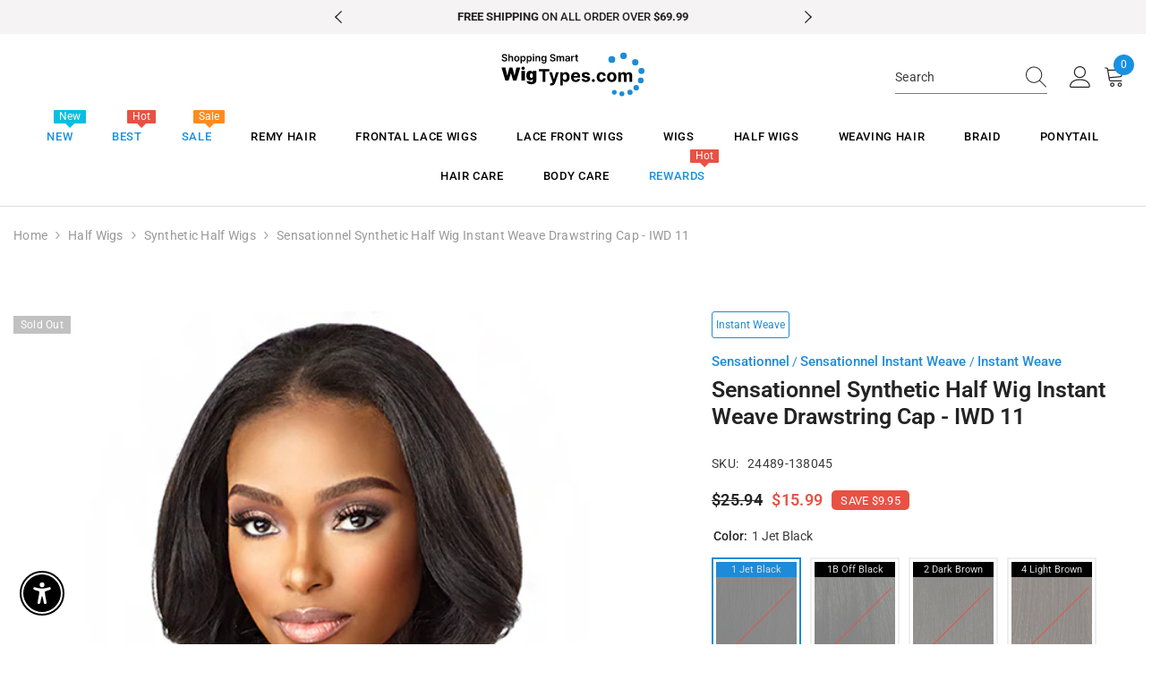

--- FILE ---
content_type: text/html; charset=utf-8
request_url: https://www.wigtypes.com/products/sensationnel-synthetic-half-wig-instant-weave-drawstring-cap-iwd-11?PnlOpen=pnlProductReview
body_size: 58293
content:
<!doctype html>
<html class="no-js" lang="en">
<head>
 




<title>Sensationnel Synthetic Half Wig Instant Weave Drawstring Cap - IWD 11 :: WigTypes.com</title>
<meta name="title" content="Sensationnel Synthetic Half Wig Instant Weave Drawstring Cap - IWD 11" />
<meta name="description" content="Sensationnel Synthetic Half Wig Instant Weave Drawstring Cap - IWD 11,Sensationnel Synthetic Half Wig Instant Weave Drawstring Cap - IWD 11 COLOR SHOWN : 1B Natural yaki texture with slightly bumped ends FEATURES - Length : 12&amp;quot; - Style : Straight - Half wig with drawstring cap - Can be worn as a half wig or Up-do - Drawstring can be adjusted to fit various sizes - Available in basic and two-tone colors - Combs for extra security - Sensational style in 60 seconds MAINTENANCE 1. Gently detangle the hair from ends to roots using a paddle brush or wide tooth comb. 2. Turn the wig inside out and wet the hair with lukewarm water from the top (cap) to reduce tangling. 3. Apply shampoo in a downward motion and rinse until water runs clear. Do not rub the cap when washing. 4. Turn the wig cap back and repeat above steps with cold water when applying conditioner. 5. Gently squeeze out excess water and pat dry with towel. Do not roll or rub the hair into a towel. 6. Place the wig on a wig stand and air dry. We recommend using smaller head size to avoid stretching the cap. 7. Apply a small amount of hair lotion or serum, as needed. 8. If applying glue or tape, be sure to only apply on lace material." />



<meta charset="utf-8">
<meta http-equiv="X-UA-Compatible" content="IE=edge">
<meta name="viewport" content="width=device-width,initial-scale=1">
<meta name="theme-color" content="">

<meta name="robots" content="INDEX,FOLLOW" />
<meta name="robots" content="max-image-preview:large">

<link rel="canonical" href="https://www.wigtypes.com/products/sensationnel-synthetic-half-wig-instant-weave-drawstring-cap-iwd-11">

<link rel="shortcut icon" href="//www.wigtypes.com/cdn/shop/files/favicon_32x32.png?v=1695216628" type="image/png">
<link rel="icon" href="//www.wigtypes.com/cdn/shop/files/favicon_32x32.png?v=1695216628" type="image/png">
<link rel="preconnect" href="https://cdn.shopify.com" crossorigin>

        


<script type="application/ld+json">
    {
        "@context": "http://schema.org/",
        "@type": "Product",
        "@id": "https://www.wigtypes.com/products/sensationnel-synthetic-half-wig-instant-weave-drawstring-cap-iwd-11",
        "name": "Sensationnel Synthetic Half Wig Instant Weave Drawstring Cap - IWD 11","sku": "24489-138045","mpn": "IWD0111","gtin": "803868520747",
        "url": "https://www.wigtypes.com/products/sensationnel-synthetic-half-wig-instant-weave-drawstring-cap-iwd-11",
        "image": "https://www.wigtypes.com/cdn/shop/products/sensationnel-iwd-11-instant-weave-half-wig-220913090411_grande.jpg?v=1692306814",
        "description": "Sensationnel Synthetic Half Wig Instant Weave Drawstring Cap - IWD 11COLOR SHOWN : 1BNatural yaki texture with slightly bumped endsFEATURES- Length : 12&quot;- Style : Straight- Half wig with drawstring cap- Can be worn as a half wig or Up-do- Drawstring can be adjusted to fit various sizes- Available in basic and two-tone colors- Combs for extra security- Sensational style in 60 secondsMAINTENANCE1. Gently detangle the hair from ends to roots using a paddle brush or wide tooth comb.2. Turn the wig inside out and wet the hair with lukewarm water from the top (cap) to reduce tangling.3. Apply shampoo in a downward motion and rinse until water runs clear. Do not rub the cap when washing.4. Turn the wig cap back and repeat above steps with cold water when applying conditioner.5. Gently squeeze out excess water and pat dry with towel. Do not roll or rub the hair into a towel.6. Place the wig on a wig stand and air dry. We recommend using smaller head size to avoid stretching the cap.7. Apply a small amount of hair lotion or serum, as needed.8. If applying glue or tape, be sure to only apply on lace material.",
      
      "productID": "shopify_US_8540632154405",
      
        "brand": {
            "@type": "Brand",
            "name": "Sensationnel"
        },"offers": [
            {
                "@type": "Offer",
                "priceCurrency": "USD",
                "price": "15.99",
                "itemCondition": "http://schema.org/NewCondition",
                "availability": "http://schema.org/OutOfStock",
                
                  "url": "https://www.wigtypes.com/products/sensationnel-synthetic-half-wig-instant-weave-drawstring-cap-iwd-11?variant=46278326550821",
                
                
"color": "1 Jet Black","gtin": "803868520747","sku": "24489-138045",
                "priceValidUntil": "2026-02-16"
            },{
                "@type": "Offer",
                "priceCurrency": "USD",
                "price": "15.99",
                "itemCondition": "http://schema.org/NewCondition",
                "availability": "http://schema.org/OutOfStock",
                "url": "https://www.wigtypes.com/products/sensationnel-synthetic-half-wig-instant-weave-drawstring-cap-iwd-11?variant=46278326583589",
                
"color": "1B Off Black","gtin": "803868520754","sku": "24489-138046",
                "priceValidUntil": "2026-02-16"
          },{
                "@type": "Offer",
                "priceCurrency": "USD",
                "price": "15.99",
                "itemCondition": "http://schema.org/NewCondition",
                "availability": "http://schema.org/OutOfStock",
                "url": "https://www.wigtypes.com/products/sensationnel-synthetic-half-wig-instant-weave-drawstring-cap-iwd-11?variant=46278326616357",
                
"color": "2 Dark Brown","gtin": "803868520761","sku": "24489-138047",
                "priceValidUntil": "2026-02-16"
          },{
                "@type": "Offer",
                "priceCurrency": "USD",
                "price": "15.99",
                "itemCondition": "http://schema.org/NewCondition",
                "availability": "http://schema.org/OutOfStock",
                "url": "https://www.wigtypes.com/products/sensationnel-synthetic-half-wig-instant-weave-drawstring-cap-iwd-11?variant=46278326649125",
                
"color": "4 Light Brown","gtin": "803868520778","sku": "24489-138048",
                "priceValidUntil": "2026-02-16"
          },{
                "@type": "Offer",
                "priceCurrency": "USD",
                "price": "19.99",
                "itemCondition": "http://schema.org/NewCondition",
                "availability": "http://schema.org/OutOfStock",
                "url": "https://www.wigtypes.com/products/sensationnel-synthetic-half-wig-instant-weave-drawstring-cap-iwd-11?variant=46278326681893",
                
"color": "T1B/4","gtin": "803868520785","sku": "24489-138049",
                "priceValidUntil": "2026-02-16"
          },{
                "@type": "Offer",
                "priceCurrency": "USD",
                "price": "19.99",
                "itemCondition": "http://schema.org/NewCondition",
                "availability": "http://schema.org/OutOfStock",
                "url": "https://www.wigtypes.com/products/sensationnel-synthetic-half-wig-instant-weave-drawstring-cap-iwd-11?variant=46278326714661",
                
"color": "T2/27","gtin": "803868520792","sku": "24489-138050",
                "priceValidUntil": "2026-02-16"
          },{
                "@type": "Offer",
                "priceCurrency": "USD",
                "price": "19.99",
                "itemCondition": "http://schema.org/NewCondition",
                "availability": "http://schema.org/OutOfStock",
                "url": "https://www.wigtypes.com/products/sensationnel-synthetic-half-wig-instant-weave-drawstring-cap-iwd-11?variant=46278326747429",
                
"color": "T2/30","gtin": "803868520808","sku": "24489-138051",
                "priceValidUntil": "2026-02-16"
          }]
}
    </script>
    <script type="application/ld+json">
    {
        "@context": "http://schema.org/",
        "@type": "BreadcrumbList",
        "itemListElement": [{
            "@type": "ListItem",
            "position": 1,
            "name": "Home",
            "item": "https://www.wigtypes.com"
        },{
                "@type": "ListItem",
                "position": 2,
                "name": "Sensationnel Synthetic Half Wig Instant Weave Drawstring Cap - IWD 11",
                "item": "https://www.wigtypes.com/products/sensationnel-synthetic-half-wig-instant-weave-drawstring-cap-iwd-11"
            }]
    }
    </script>

  <script type="application/ld+json">
    {
        "@context": "http://schema.org",
        "@type": "Organization",
        "name": "WigTypes.com",
        
        "sameAs": [
            "https:\/\/twitter.com\/WigTypes",
            "https:\/\/www.facebook.com\/lovewigtypes\/",
            "https:\/\/www.pinterest.com\/ideas\/",
            "https:\/\/www.instagram.com\/wigtypes\/",
            "",
            "",
            "https:\/\/www.youtube.com\/@WigTypesOfficial",
            ""
        ],
        "url": "https:\/\/www.wigtypes.com"
    }
  </script>
        

<meta property="og:site_name" content="WigTypes.com">
<meta property="og:url" content="https://www.wigtypes.com/products/sensationnel-synthetic-half-wig-instant-weave-drawstring-cap-iwd-11">
<meta property="og:title" content="Sensationnel Synthetic Half Wig Instant Weave Drawstring Cap - IWD 11">
<meta property="og:type" content="product">
<meta property="og:description" content="Sensationnel Synthetic Half Wig Instant Weave Drawstring Cap - IWD 11 COLOR SHOWN : 1B Natural yaki texture with slightly bumped ends FEATURES - Length : 12&quot; - Style : Straight - Half wig with drawstring cap - Can be worn as a half wig or Up-do - Drawstring can be adjusted to fit various sizes - Available in basic and two-tone colors - Combs for extra security - Sensational style in 60 seconds MAINTENANCE 1. Gently detangle the hair from ends to roots using a paddle brush or wide tooth comb. 2. Turn the wig inside out and wet the hair with lukewarm water from the top (cap) to reduce tangling. 3. Apply shampoo in a downward motion and rinse until water runs clear. Do not rub the cap when washing. 4. Turn the wig cap back and repeat above steps with cold water when applying conditioner. 5. Gently squeeze out excess water and pat dry with towel. Do not roll or rub the hair into a towel. 6. Place the wig on a wig stand and air dry. We recommend using smaller head size to avoid stretching the cap. 7. Apply a small amount of hair lotion or serum, as needed. 8. If applying glue or tape, be sure to only apply on lace material."><meta property="og:image" content="http://www.wigtypes.com/cdn/shop/products/sensationnel-iwd-11-instant-weave-half-wig-220913090411.jpg?v=1692306814">
  <meta property="og:image:secure_url" content="https://www.wigtypes.com/cdn/shop/products/sensationnel-iwd-11-instant-weave-half-wig-220913090411.jpg?v=1692306814">
  <meta property="og:image:width" content="600">
  <meta property="og:image:height" content="600"><meta property="og:price:amount" content="15.99">
  <meta property="og:price:currency" content="USD"><meta name="twitter:site" content="@WigTypes"><meta name="twitter:card" content="summary_large_image">
<meta name="twitter:title" content="Sensationnel Synthetic Half Wig Instant Weave Drawstring Cap - IWD 11">
<meta name="twitter:description" content="Sensationnel Synthetic Half Wig Instant Weave Drawstring Cap - IWD 11 COLOR SHOWN : 1B Natural yaki texture with slightly bumped ends FEATURES - Length : 12&quot; - Style : Straight - Half wig with drawstring cap - Can be worn as a half wig or Up-do - Drawstring can be adjusted to fit various sizes - Available in basic and two-tone colors - Combs for extra security - Sensational style in 60 seconds MAINTENANCE 1. Gently detangle the hair from ends to roots using a paddle brush or wide tooth comb. 2. Turn the wig inside out and wet the hair with lukewarm water from the top (cap) to reduce tangling. 3. Apply shampoo in a downward motion and rinse until water runs clear. Do not rub the cap when washing. 4. Turn the wig cap back and repeat above steps with cold water when applying conditioner. 5. Gently squeeze out excess water and pat dry with towel. Do not roll or rub the hair into a towel. 6. Place the wig on a wig stand and air dry. We recommend using smaller head size to avoid stretching the cap. 7. Apply a small amount of hair lotion or serum, as needed. 8. If applying glue or tape, be sure to only apply on lace material.">

        <script>window.performance && window.performance.mark && window.performance.mark('shopify.content_for_header.start');</script><meta id="shopify-digital-wallet" name="shopify-digital-wallet" content="/80104227109/digital_wallets/dialog">
<link rel="alternate" type="application/json+oembed" href="https://www.wigtypes.com/products/sensationnel-synthetic-half-wig-instant-weave-drawstring-cap-iwd-11.oembed">
<script async="async" src="/checkouts/internal/preloads.js?locale=en-US"></script>
<script id="shopify-features" type="application/json">{"accessToken":"b33da4e825772296a365b0e0cd3ee116","betas":["rich-media-storefront-analytics"],"domain":"www.wigtypes.com","predictiveSearch":true,"shopId":80104227109,"locale":"en"}</script>
<script>var Shopify = Shopify || {};
Shopify.shop = "4a3ac4-2.myshopify.com";
Shopify.locale = "en";
Shopify.currency = {"active":"USD","rate":"1.0"};
Shopify.country = "US";
Shopify.theme = {"name":"WigTypes- Version.00523 (Winter Season Theme)","id":163116187941,"schema_name":"Ella","schema_version":"6.5.2","theme_store_id":null,"role":"main"};
Shopify.theme.handle = "null";
Shopify.theme.style = {"id":null,"handle":null};
Shopify.cdnHost = "www.wigtypes.com/cdn";
Shopify.routes = Shopify.routes || {};
Shopify.routes.root = "/";</script>
<script type="module">!function(o){(o.Shopify=o.Shopify||{}).modules=!0}(window);</script>
<script>!function(o){function n(){var o=[];function n(){o.push(Array.prototype.slice.apply(arguments))}return n.q=o,n}var t=o.Shopify=o.Shopify||{};t.loadFeatures=n(),t.autoloadFeatures=n()}(window);</script>
<script id="shop-js-analytics" type="application/json">{"pageType":"product"}</script>
<script defer="defer" async type="module" src="//www.wigtypes.com/cdn/shopifycloud/shop-js/modules/v2/client.init-shop-cart-sync_C5BV16lS.en.esm.js"></script>
<script defer="defer" async type="module" src="//www.wigtypes.com/cdn/shopifycloud/shop-js/modules/v2/chunk.common_CygWptCX.esm.js"></script>
<script type="module">
  await import("//www.wigtypes.com/cdn/shopifycloud/shop-js/modules/v2/client.init-shop-cart-sync_C5BV16lS.en.esm.js");
await import("//www.wigtypes.com/cdn/shopifycloud/shop-js/modules/v2/chunk.common_CygWptCX.esm.js");

  window.Shopify.SignInWithShop?.initShopCartSync?.({"fedCMEnabled":true,"windoidEnabled":true});

</script>
<script>(function() {
  var isLoaded = false;
  function asyncLoad() {
    if (isLoaded) return;
    isLoaded = true;
    var urls = ["https:\/\/loox.io\/widget\/VBpyl7M2tA\/loox.1695060066689.js?shop=4a3ac4-2.myshopify.com","https:\/\/cdn-loyalty.yotpo.com\/loader\/7Z1FVP9znIS0TTKG6S4BfA.js?shop=4a3ac4-2.myshopify.com","https:\/\/cdn.nfcube.com\/instafeed-34eab91db6d62e547b50a949a54469c3.js?shop=4a3ac4-2.myshopify.com"];
    for (var i = 0; i < urls.length; i++) {
      var s = document.createElement('script');
      s.type = 'text/javascript';
      s.async = true;
      s.src = urls[i];
      var x = document.getElementsByTagName('script')[0];
      x.parentNode.insertBefore(s, x);
    }
  };
  if(window.attachEvent) {
    window.attachEvent('onload', asyncLoad);
  } else {
    window.addEventListener('load', asyncLoad, false);
  }
})();</script>
<script id="__st">var __st={"a":80104227109,"offset":-18000,"reqid":"fef2362e-0409-49b7-9803-90b2f596f1e2-1768651225","pageurl":"www.wigtypes.com\/products\/sensationnel-synthetic-half-wig-instant-weave-drawstring-cap-iwd-11?PnlOpen=pnlProductReview","u":"947fd1a333b7","p":"product","rtyp":"product","rid":8540632154405};</script>
<script>window.ShopifyPaypalV4VisibilityTracking = true;</script>
<script id="captcha-bootstrap">!function(){'use strict';const t='contact',e='account',n='new_comment',o=[[t,t],['blogs',n],['comments',n],[t,'customer']],c=[[e,'customer_login'],[e,'guest_login'],[e,'recover_customer_password'],[e,'create_customer']],r=t=>t.map((([t,e])=>`form[action*='/${t}']:not([data-nocaptcha='true']) input[name='form_type'][value='${e}']`)).join(','),a=t=>()=>t?[...document.querySelectorAll(t)].map((t=>t.form)):[];function s(){const t=[...o],e=r(t);return a(e)}const i='password',u='form_key',d=['recaptcha-v3-token','g-recaptcha-response','h-captcha-response',i],f=()=>{try{return window.sessionStorage}catch{return}},m='__shopify_v',_=t=>t.elements[u];function p(t,e,n=!1){try{const o=window.sessionStorage,c=JSON.parse(o.getItem(e)),{data:r}=function(t){const{data:e,action:n}=t;return t[m]||n?{data:e,action:n}:{data:t,action:n}}(c);for(const[e,n]of Object.entries(r))t.elements[e]&&(t.elements[e].value=n);n&&o.removeItem(e)}catch(o){console.error('form repopulation failed',{error:o})}}const l='form_type',E='cptcha';function T(t){t.dataset[E]=!0}const w=window,h=w.document,L='Shopify',v='ce_forms',y='captcha';let A=!1;((t,e)=>{const n=(g='f06e6c50-85a8-45c8-87d0-21a2b65856fe',I='https://cdn.shopify.com/shopifycloud/storefront-forms-hcaptcha/ce_storefront_forms_captcha_hcaptcha.v1.5.2.iife.js',D={infoText:'Protected by hCaptcha',privacyText:'Privacy',termsText:'Terms'},(t,e,n)=>{const o=w[L][v],c=o.bindForm;if(c)return c(t,g,e,D).then(n);var r;o.q.push([[t,g,e,D],n]),r=I,A||(h.body.append(Object.assign(h.createElement('script'),{id:'captcha-provider',async:!0,src:r})),A=!0)});var g,I,D;w[L]=w[L]||{},w[L][v]=w[L][v]||{},w[L][v].q=[],w[L][y]=w[L][y]||{},w[L][y].protect=function(t,e){n(t,void 0,e),T(t)},Object.freeze(w[L][y]),function(t,e,n,w,h,L){const[v,y,A,g]=function(t,e,n){const i=e?o:[],u=t?c:[],d=[...i,...u],f=r(d),m=r(i),_=r(d.filter((([t,e])=>n.includes(e))));return[a(f),a(m),a(_),s()]}(w,h,L),I=t=>{const e=t.target;return e instanceof HTMLFormElement?e:e&&e.form},D=t=>v().includes(t);t.addEventListener('submit',(t=>{const e=I(t);if(!e)return;const n=D(e)&&!e.dataset.hcaptchaBound&&!e.dataset.recaptchaBound,o=_(e),c=g().includes(e)&&(!o||!o.value);(n||c)&&t.preventDefault(),c&&!n&&(function(t){try{if(!f())return;!function(t){const e=f();if(!e)return;const n=_(t);if(!n)return;const o=n.value;o&&e.removeItem(o)}(t);const e=Array.from(Array(32),(()=>Math.random().toString(36)[2])).join('');!function(t,e){_(t)||t.append(Object.assign(document.createElement('input'),{type:'hidden',name:u})),t.elements[u].value=e}(t,e),function(t,e){const n=f();if(!n)return;const o=[...t.querySelectorAll(`input[type='${i}']`)].map((({name:t})=>t)),c=[...d,...o],r={};for(const[a,s]of new FormData(t).entries())c.includes(a)||(r[a]=s);n.setItem(e,JSON.stringify({[m]:1,action:t.action,data:r}))}(t,e)}catch(e){console.error('failed to persist form',e)}}(e),e.submit())}));const S=(t,e)=>{t&&!t.dataset[E]&&(n(t,e.some((e=>e===t))),T(t))};for(const o of['focusin','change'])t.addEventListener(o,(t=>{const e=I(t);D(e)&&S(e,y())}));const B=e.get('form_key'),M=e.get(l),P=B&&M;t.addEventListener('DOMContentLoaded',(()=>{const t=y();if(P)for(const e of t)e.elements[l].value===M&&p(e,B);[...new Set([...A(),...v().filter((t=>'true'===t.dataset.shopifyCaptcha))])].forEach((e=>S(e,t)))}))}(h,new URLSearchParams(w.location.search),n,t,e,['guest_login'])})(!0,!0)}();</script>
<script integrity="sha256-4kQ18oKyAcykRKYeNunJcIwy7WH5gtpwJnB7kiuLZ1E=" data-source-attribution="shopify.loadfeatures" defer="defer" src="//www.wigtypes.com/cdn/shopifycloud/storefront/assets/storefront/load_feature-a0a9edcb.js" crossorigin="anonymous"></script>
<script data-source-attribution="shopify.dynamic_checkout.dynamic.init">var Shopify=Shopify||{};Shopify.PaymentButton=Shopify.PaymentButton||{isStorefrontPortableWallets:!0,init:function(){window.Shopify.PaymentButton.init=function(){};var t=document.createElement("script");t.src="https://www.wigtypes.com/cdn/shopifycloud/portable-wallets/latest/portable-wallets.en.js",t.type="module",document.head.appendChild(t)}};
</script>
<script data-source-attribution="shopify.dynamic_checkout.buyer_consent">
  function portableWalletsHideBuyerConsent(e){var t=document.getElementById("shopify-buyer-consent"),n=document.getElementById("shopify-subscription-policy-button");t&&n&&(t.classList.add("hidden"),t.setAttribute("aria-hidden","true"),n.removeEventListener("click",e))}function portableWalletsShowBuyerConsent(e){var t=document.getElementById("shopify-buyer-consent"),n=document.getElementById("shopify-subscription-policy-button");t&&n&&(t.classList.remove("hidden"),t.removeAttribute("aria-hidden"),n.addEventListener("click",e))}window.Shopify?.PaymentButton&&(window.Shopify.PaymentButton.hideBuyerConsent=portableWalletsHideBuyerConsent,window.Shopify.PaymentButton.showBuyerConsent=portableWalletsShowBuyerConsent);
</script>
<script data-source-attribution="shopify.dynamic_checkout.cart.bootstrap">document.addEventListener("DOMContentLoaded",(function(){function t(){return document.querySelector("shopify-accelerated-checkout-cart, shopify-accelerated-checkout")}if(t())Shopify.PaymentButton.init();else{new MutationObserver((function(e,n){t()&&(Shopify.PaymentButton.init(),n.disconnect())})).observe(document.body,{childList:!0,subtree:!0})}}));
</script>
<script id="sections-script" data-sections="header-navigation-plain,header-mobile" defer="defer" src="//www.wigtypes.com/cdn/shop/t/16/compiled_assets/scripts.js?v=4199"></script>
<script>window.performance && window.performance.mark && window.performance.mark('shopify.content_for_header.end');</script>

<!-- Google Tag Manager -->
<script>
window.dataLayer = window.dataLayer || [];
</script>
<script>(function(w,d,s,l,i){w[l]=w[l]||[];w[l].push({'gtm.start':
new Date().getTime(),event:'gtm.js'});var f=d.getElementsByTagName(s)[0],
j=d.createElement(s),dl=l!='dataLayer'?'&l='+l:'';j.async=true;j.src=
'https://www.googletagmanager.com/gtm.js?id='+i+dl;f.parentNode.insertBefore(j,f);
})(window,document,'script','dataLayer','GTM-NT8ZQH');</script>
<!-- End Google Tag Manager --><style>
        
        
        

        @font-face { font-display: swap;
  font-family: Roboto;
  font-weight: 400;
  font-style: normal;
  src: url("//www.wigtypes.com/cdn/fonts/roboto/roboto_n4.2019d890f07b1852f56ce63ba45b2db45d852cba.woff2") format("woff2"),
       url("//www.wigtypes.com/cdn/fonts/roboto/roboto_n4.238690e0007583582327135619c5f7971652fa9d.woff") format("woff");
}

        @font-face { font-display: swap;
  font-family: Roboto;
  font-weight: 500;
  font-style: normal;
  src: url("//www.wigtypes.com/cdn/fonts/roboto/roboto_n5.250d51708d76acbac296b0e21ede8f81de4e37aa.woff2") format("woff2"),
       url("//www.wigtypes.com/cdn/fonts/roboto/roboto_n5.535e8c56f4cbbdea416167af50ab0ff1360a3949.woff") format("woff");
}

        @font-face { font-display: swap;
  font-family: Roboto;
  font-weight: 600;
  font-style: normal;
  src: url("//www.wigtypes.com/cdn/fonts/roboto/roboto_n6.3d305d5382545b48404c304160aadee38c90ef9d.woff2") format("woff2"),
       url("//www.wigtypes.com/cdn/fonts/roboto/roboto_n6.bb37be020157f87e181e5489d5e9137ad60c47a2.woff") format("woff");
}

        @font-face { font-display: swap;
  font-family: Roboto;
  font-weight: 700;
  font-style: normal;
  src: url("//www.wigtypes.com/cdn/fonts/roboto/roboto_n7.f38007a10afbbde8976c4056bfe890710d51dec2.woff2") format("woff2"),
       url("//www.wigtypes.com/cdn/fonts/roboto/roboto_n7.94bfdd3e80c7be00e128703d245c207769d763f9.woff") format("woff");
}


        :root {
        --font-family-1: Roboto,sans-serif;
        --font-family-2: Roboto,sans-serif;

        /* Settings Body */--font-body-family: Roboto,sans-serif;--font-body-size: 14px;--font-body-weight: 400;--body-line-height: 24px;--body-letter-spacing: .02em;

        /* Settings Heading */--font-heading-family: Roboto,sans-serif;--font-heading-size: 16px;--font-heading-weight: 700;--font-heading-style: normal;--heading-line-height: 24px;--heading-letter-spacing: .05em;--heading-text-transform: capitalize;--heading-border-height: 2px;

        /* Menu Lv1 */--font-menu-lv1-family: Roboto,sans-serif;--font-menu-lv1-size: 13px;--font-menu-lv1-weight: 500;--menu-lv1-line-height: 22px;--menu-lv1-letter-spacing: .05em;--menu-lv1-text-transform: uppercase;

        /* Menu Lv2 */--font-menu-lv2-family: Roboto,sans-serif;--font-menu-lv2-size: 12px;--font-menu-lv2-weight: 400;--menu-lv2-line-height: 22px;--menu-lv2-letter-spacing: .02em;--menu-lv2-text-transform: capitalize;

        /* Menu Lv3 */--font-menu-lv3-family: Roboto,sans-serif;--font-menu-lv3-size: 12px;--font-menu-lv3-weight: 400;--menu-lv3-line-height: 22px;--menu-lv3-letter-spacing: .02em;--menu-lv3-text-transform: capitalize;

        /* Mega Menu Lv2 */--font-mega-menu-lv2-family: Roboto,sans-serif;--font-mega-menu-lv2-size: 12px;--font-mega-menu-lv2-weight: 600;--font-mega-menu-lv2-style: normal;--mega-menu-lv2-line-height: 22px;--mega-menu-lv2-letter-spacing: .02em;--mega-menu-lv2-text-transform: uppercase;

        /* Mega Menu Lv3 */--font-mega-menu-lv3-family: Roboto,sans-serif;--font-mega-menu-lv3-size: 12px;--font-mega-menu-lv3-weight: 400;--mega-menu-lv3-line-height: 22px;--mega-menu-lv3-letter-spacing: .02em;--mega-menu-lv3-text-transform: capitalize;

        /* Product Card Title */--product-title-font: Roboto,sans-serif;--product-title-font-size : 13px;--product-title-font-weight : 400;--product-title-line-height: 22px;--product-title-letter-spacing: .02em;--product-title-line-text : full;--product-title-text-transform : capitalize;--product-title-margin-bottom: 10px;

        /* Product Card Vendor */--product-vendor-font: Roboto,sans-serif;--product-vendor-font-size : 12px;--product-vendor-font-weight : 400;--product-vendor-font-style : normal;--product-vendor-line-height: 22px;--product-vendor-letter-spacing: .02em;--product-vendor-text-transform : uppercase;--product-vendor-margin-bottom: 0px;--product-vendor-margin-top: 0px;

        /* Product Card Price */--product-price-font: Roboto,sans-serif;--product-price-font-size : 14px;--product-price-font-weight : 600;--product-price-line-height: 22px;--product-price-letter-spacing: .02em;--product-price-margin-top: 0px;--product-price-margin-bottom: 13px;

        /* Product Card Badge */--badge-font: Roboto,sans-serif;--badge-font-size : 12px;--badge-font-weight : 400;--badge-text-transform : capitalize;--badge-letter-spacing: .02em;--badge-line-height: 20px;--badge-border-radius: 0px;--badge-padding-top: 0px;--badge-padding-bottom: 0px;--badge-padding-left-right: 8px;--badge-postion-top: 0px;--badge-postion-left-right: 0px;

        /* Product Quickview */
        --product-quickview-font-size : 12px; --product-quickview-line-height: 23px; --product-quickview-border-radius: 1px; --product-quickview-padding-top: 0px; --product-quickview-padding-bottom: 0px; --product-quickview-padding-left-right: 7px; --product-quickview-sold-out-product: #e95144;--product-quickview-box-shadow: none;/* Blog Card Tile */--blog-title-font: Roboto,sans-serif;--blog-title-font-size : 20px; --blog-title-font-weight : 700; --blog-title-line-height: 29px; --blog-title-letter-spacing: .09em; --blog-title-text-transform : uppercase;

        /* Blog Card Info (Date, Author) */--blog-info-font: Roboto,sans-serif;--blog-info-font-size : 14px; --blog-info-font-weight : 400; --blog-info-line-height: 20px; --blog-info-letter-spacing: .02em; --blog-info-text-transform : uppercase;

        /* Button 1 */--btn-1-font-family: Roboto,sans-serif;--btn-1-font-size: 14px; --btn-1-font-weight: 700; --btn-1-text-transform: uppercase; --btn-1-line-height: 22px; --btn-1-letter-spacing: .05em; --btn-1-text-align: center; --btn-1-border-radius: 0px; --btn-1-border-width: 1px; --btn-1-border-style: solid; --btn-1-padding-top: 10px; --btn-1-padding-bottom: 10px; --btn-1-horizontal-length: 0px; --btn-1-vertical-length: 0px; --btn-1-blur-radius: 0px; --btn-1-spread: 0px;
        --btn-1-all-bg-opacity-hover: rgba(0, 0, 0, 0.5);--btn-1-inset: ;/* Button 2 */--btn-2-font-family: Roboto,sans-serif;--btn-2-font-size: 15px; --btn-2-font-weight: 700; --btn-2-text-transform: uppercase; --btn-2-line-height: 23px; --btn-2-letter-spacing: .05em; --btn-2-text-align: right; --btn-2-border-radius: 6px; --btn-2-border-width: 1px; --btn-2-border-style: solid; --btn-2-padding-top: 20px; --btn-2-padding-bottom: 20px; --btn-2-horizontal-length: 4px; --btn-2-vertical-length: 4px; --btn-2-blur-radius: 7px; --btn-2-spread: 0px;
        --btn-2-all-bg-opacity: rgba(25, 145, 226, 0.5);--btn-2-all-bg-opacity-hover: rgba(0, 0, 0, 0.5);--btn-2-inset: ;/* Button 3 */--btn-3-font-family: Roboto,sans-serif;--btn-3-font-size: 14px; --btn-3-font-weight: 700; --btn-3-text-transform: uppercase; --btn-3-line-height: 22px; --btn-3-letter-spacing: .05em; --btn-3-text-align: center; --btn-3-border-radius: 0px; --btn-3-border-width: 1px; --btn-3-border-style: solid; --btn-3-padding-top: 10px; --btn-3-padding-bottom: 10px; --btn-3-horizontal-length: 0px; --btn-3-vertical-length: 0px; --btn-3-blur-radius: 0px; --btn-3-spread: 0px;
        --btn-3-all-bg-opacity: rgba(0, 0, 0, 0.1);--btn-3-all-bg-opacity-hover: rgba(0, 0, 0, 0.1);--btn-3-inset: ;/* Footer Heading */--footer-heading-font-family: Roboto,sans-serif;--footer-heading-font-size : 15px; --footer-heading-font-weight : 600; --footer-heading-line-height : 22px; --footer-heading-letter-spacing : .05em; --footer-heading-text-transform : uppercase;

        /* Footer Link */--footer-link-font-family: Roboto,sans-serif;--footer-link-font-size : 12px; --footer-link-font-weight : ; --footer-link-line-height : 28px; --footer-link-letter-spacing : .02em; --footer-link-text-transform : capitalize;

        /* Page Title */--font-page-title-family: Roboto,sans-serif;--font-page-title-size: 20px; --font-page-title-weight: 700; --font-page-title-style: normal; --page-title-line-height: 20px; --page-title-letter-spacing: .05em; --page-title-text-transform: uppercase;

        /* Font Product Tab Title */
        --font-tab-type-1: Roboto,sans-serif; --font-tab-type-2: Roboto,sans-serif;

        /* Text Size */
        --text-size-font-size : 10px; --text-size-font-weight : 400; --text-size-line-height : 22px; --text-size-letter-spacing : 0; --text-size-text-transform : uppercase; --text-size-color : #787878;

        /* Font Weight */
        --font-weight-normal: 400; --font-weight-medium: 500; --font-weight-semibold: 600; --font-weight-bold: 700; --font-weight-bolder: 800; --font-weight-black: 900;

        /* Radio Button */
        --form-label-checkbox-before-bg: #fff; --form-label-checkbox-before-border: #cecece; --form-label-checkbox-before-bg-checked: #000;

        /* Conatiner */
        --body-custom-width-container: 1570px;

        /* Layout Boxed */
        --color-background-layout-boxed: #f8f8f8;/* Arrow */
        --position-horizontal-slick-arrow: 0;

        /* General Color*/
        --color-text: #232323; --color-text2: #969696; --color-global: #232323; --color-white: #FFFFFF; --color-grey: #868686; --color-black: #202020; --color-base-text-rgb: 35, 35, 35; --color-base-text2-rgb: 150, 150, 150; --color-background: #ffffff; --color-background-rgb: 255, 255, 255; --color-background-overylay: rgba(255, 255, 255, 0.9); --color-base-accent-text: ; --color-base-accent-1: ; --color-base-accent-2: ; --color-link: #232323; --color-link-hover: #232323; --color-error: #D93333; --color-error-bg: #FCEEEE; --color-success: #5A5A5A; --color-success-bg: #DFF0D8; --color-info: #202020; --color-info-bg: #FFF2DD; --color-link-underline: rgba(35, 35, 35, 0.5); --color-breadcrumb: #999999; --colors-breadcrumb-hover: #232323;--colors-breadcrumb-active: #999999; --border-global: #e6e6e6; --bg-global: #fafafa; --bg-planceholder: #fafafa; --color-warning: #fff; --bg-warning: #e0b252; --color-background-10 : #e9e9e9; --color-background-20 : #d3d3d3; --color-background-30 : #bdbdbd; --color-background-50 : #919191; --color-background-global : #919191;

        /* Arrow Color */
        --arrow-color: #323232; --arrow-background-color: #fff; --arrow-border-color: #ccc;--arrow-color-hover: #323232;--arrow-background-color-hover: #f8f8f8;--arrow-border-color-hover: #f8f8f8;--arrow-width: 30px;--arrow-height: 30px;--arrow-size: px;--arrow-size-icon: 17px;--arrow-border-radius: 0%;--arrow-border-width: 1px;--arrow-width-half: -15px;

        /* Pagination Color */
        --pagination-item-color: #3c3c3c; --pagination-item-color-active: #3c3c3c; --pagination-item-bg-color: #fff;--pagination-item-bg-color-active: #fff;--pagination-item-border-color: #fff;--pagination-item-border-color-active: #ffffff;--pagination-arrow-color: #3c3c3c;--pagination-arrow-color-active: #3c3c3c;--pagination-arrow-bg-color: #fff;--pagination-arrow-bg-color-active: #fff;--pagination-arrow-border-color: #fff;--pagination-arrow-border-color-active: #fff;

        /* Dots Color */
        --dots-color: transparent;--dots-border-color: #323232;--dots-color-active: #323232;--dots-border-color-active: #323232;--dots-style2-background-opacity: #00000050;--dots-width: 12px;--dots-height: 12px;

        /* Button Color */
        --btn-1-color: #FFFFFF;--btn-1-bg: #232323;--btn-1-border: #232323;--btn-1-color-hover: #232323;--btn-1-bg-hover: #ffffff;--btn-1-border-hover: #232323;
        --btn-2-color: #232323;--btn-2-bg: #FFFFFF;--btn-2-border: #727272;--btn-2-color-hover: #FFFFFF;--btn-2-bg-hover: #232323;--btn-2-border-hover: #232323;
        --btn-3-color: #FFFFFF;--btn-3-bg: #e9514b;--btn-3-border: #e9514b;--btn-3-color-hover: #ffffff;--btn-3-bg-hover: #e9514b;--btn-3-border-hover: #e9514b;
        --anchor-transition: all ease .3s;--bg-white: #ffffff;--bg-black: #000000;--bg-grey: #808080;--icon: var(--color-text);--text-cart: #3c3c3c;--duration-short: 100ms;--duration-default: 350ms;--duration-long: 500ms;--form-input-bg: #ffffff;--form-input-border: #c7c7c7;--form-input-color: #232323;--form-input-placeholder: #868686;--form-label: #232323;

        --new-badge-color: #232323;--new-badge-bg: #FFFFFF;--sale-badge-color: #ffffff;--sale-badge-bg: #e95144;--sold-out-badge-color: #ffffff;--sold-out-badge-bg: #c1c1c1;--custom-badge-color: #ffffff;--custom-badge-bg: #ffbb49;--bundle-badge-color: #ffffff;--bundle-badge-bg: #232323;
        
        --product-title-color : #232323;--product-title-color-hover : #232323;--product-vendor-color : #969696;--product-price-color : #232323;--product-sale-price-color : #e95144;--product-compare-price-color : #969696;--product-review-full-color : #000000;--product-review-empty-color : #A4A4A4;

        --product-swatch-border : #cbcbcb;--product-swatch-border-active : #232323;--product-swatch-width : 40px;--product-swatch-height : 40px;--product-swatch-border-radius : 0px;--product-swatch-color-width : 100px;--product-swatch-color-height : 130px;--product-swatch-color-border-radius : 0px;

        --product-wishlist-color : #000000;--product-wishlist-bg : #ffffff;--product-wishlist-border : transparent;--product-wishlist-color-added : #ffffff;--product-wishlist-bg-added : #000000;--product-wishlist-border-added : transparent;--product-compare-color : #000000;--product-compare-bg : #FFFFFF;--product-compare-color-added : #D12442; --product-compare-bg-added : #FFFFFF; --product-hot-stock-text-color : #d62828; --product-quick-view-color : #000000; --product-cart-image-fit : contain; --product-title-variant-font-size: 16px;--product-quick-view-bg : #FFFFFF;--product-quick-view-bg-above-button: rgba(255, 255, 255, 0.7);--product-quick-view-color-hover : #FFFFFF;--product-quick-view-bg-hover : #000000;--product-action-color : #232323;--product-action-bg : #ffffff;--product-action-border : #000000;--product-action-color-hover : #FFFFFF;--product-action-bg-hover : #232323;--product-action-border-hover : #232323;

        /* Multilevel Category Filter */
        --color-label-multiLevel-categories: #232323;--bg-label-multiLevel-categories: #fff;--color-button-multiLevel-categories: #fff;--bg-button-multiLevel-categories: #ff8b21;--border-button-multiLevel-categories: transparent;--hover-color-button-multiLevel-categories: #fff;--hover-bg-button-multiLevel-categories: #ff8b21;--cart-item-bg : #ffffff;--cart-item-border : #e8e8e8;--cart-item-border-width : 1px;--cart-item-border-style : solid;--free-shipping-height : 10px;--free-shipping-border-radius : 20px;--free-shipping-color : #727272; --free-shipping-bg : #ededed;--free-shipping-bg-1: #f44336;--free-shipping-bg-2: #ffc206;--free-shipping-bg-3: #1d8bd7;--free-shipping-bg-4: #1d8bd7; --free-shipping-min-height : 20.0px;--w-product-swatch-custom: 30px;--h-product-swatch-custom: 30px;--w-product-swatch-custom-mb: 20px;--h-product-swatch-custom-mb: 20px;--font-size-product-swatch-more: 12px;--swatch-border : #cbcbcb;--swatch-border-active : #232323;

        --variant-size: #232323;--variant-size-border: #e7e7e7;--variant-size-bg: #ffffff;--variant-size-hover: #ffffff;--variant-size-border-hover: #232323;--variant-size-bg-hover: #232323;--variant-bg : #ffffff; --variant-color : #232323; --variant-bg-active : #ffffff; --variant-color-active : #232323;

        --fontsize-text-social: 12px;
        --page-content-distance: 64px;--sidebar-content-distance: 40px;--button-transition-ease: cubic-bezier(.25,.46,.45,.94);

        /* Loading Spinner Color */
        --spinner-top-color: #fc0; --spinner-right-color: #4dd4c6; --spinner-bottom-color: #f00; --spinner-left-color: #f6f6f6;

        /* Product Card Marquee */
        --product-marquee-background-color: ;--product-marquee-text-color: #FFFFFF;--product-marquee-text-size: 14px;--product-marquee-text-mobile-size: 14px;--product-marquee-text-weight: 400;--product-marquee-text-transform: none;--product-marquee-text-style: italic;--product-marquee-speed: ; --product-marquee-line-height: calc(var(--product-marquee-text-mobile-size) * 1.5);
    }
</style>
        <link href="//www.wigtypes.com/cdn/shop/t/16/assets/base.css?v=39700159773133909531703722141" rel="stylesheet" type="text/css" media="all" />
<link href="//www.wigtypes.com/cdn/shop/t/16/assets/base-banner-animation.css?v=142525759880205592811702395608" rel="stylesheet" type="text/css" media="all" />
    <link href="//www.wigtypes.com/cdn/shop/t/16/assets/component-card-banner-animation.css?v=55904521405352394641702395620" rel="stylesheet" type="text/css" media="all" />
<link href="//www.wigtypes.com/cdn/shop/t/16/assets/animated.css?v=118618079748618006641702395606" rel="stylesheet" type="text/css" media="all" />
<link href="//www.wigtypes.com/cdn/shop/t/16/assets/component-card.css?v=44373505219447115911702395621" rel="stylesheet" type="text/css" media="all" />
<link href="//www.wigtypes.com/cdn/shop/t/16/assets/component-loading-overlay.css?v=41789740389909582121702395641" rel="stylesheet" type="text/css" media="all" />
<link href="//www.wigtypes.com/cdn/shop/t/16/assets/component-loading-banner.css?v=52634205685607194811702735799" rel="stylesheet" type="text/css" media="all" />
<link href="//www.wigtypes.com/cdn/shop/t/16/assets/component-quick-cart.css?v=111677929301119732291702395654" rel="stylesheet" type="text/css" media="all" />
<link rel="stylesheet" href="//www.wigtypes.com/cdn/shop/t/16/assets/vendor.css?v=164616260963476715651702395702" media="print" onload="this.media='all'">
<noscript><link href="//www.wigtypes.com/cdn/shop/t/16/assets/vendor.css?v=164616260963476715651702395702" rel="stylesheet" type="text/css" media="all" /></noscript>



<link href="//www.wigtypes.com/cdn/shop/t/16/assets/component-predictive-search.css?v=104537003445991516671702395647" rel="stylesheet" type="text/css" media="all" />
<link rel="stylesheet" href="//www.wigtypes.com/cdn/shop/t/16/assets/component-newsletter.css?v=54058530822278129331702395645" media="print" onload="this.media='all'">
<link rel="stylesheet" href="//www.wigtypes.com/cdn/shop/t/16/assets/component-slider.css?v=37888473738646685221702395661" media="print" onload="this.media='all'">
<link rel="stylesheet" href="//www.wigtypes.com/cdn/shop/t/16/assets/component-list-social.css?v=102044711114163579551702395640" media="print" onload="this.media='all'"><noscript><link href="//www.wigtypes.com/cdn/shop/t/16/assets/component-newsletter.css?v=54058530822278129331702395645" rel="stylesheet" type="text/css" media="all" /></noscript>
<noscript><link href="//www.wigtypes.com/cdn/shop/t/16/assets/component-slider.css?v=37888473738646685221702395661" rel="stylesheet" type="text/css" media="all" /></noscript>
<noscript><link href="//www.wigtypes.com/cdn/shop/t/16/assets/component-list-social.css?v=102044711114163579551702395640" rel="stylesheet" type="text/css" media="all" /></noscript>

<style type="text/css">
	.nav-title-mobile {display: none;}.list-menu--disclosure{display: none;position: absolute;min-width: 100%;width: 22rem;background-color: var(--bg-white);box-shadow: 0 1px 4px 0 rgb(0 0 0 / 15%);padding: 5px 0 5px 20px;opacity: 0;visibility: visible;pointer-events: none;transition: opacity var(--duration-default) ease, transform var(--duration-default) ease;}.list-menu--disclosure-2{margin-left: calc(100% - 15px);z-index: 2;top: -5px;}.list-menu--disclosure:focus {outline: none;}.list-menu--disclosure.localization-selector {max-height: 18rem;overflow: auto;width: 10rem;padding: 0.5rem;}.js menu-drawer > details > summary::before, .js menu-drawer > details[open]:not(.menu-opening) > summary::before {content: '';position: absolute;cursor: default;width: 100%;height: calc(100vh - 100%);height: calc(var(--viewport-height, 100vh) - (var(--header-bottom-position, 100%)));top: 100%;left: 0;background: var(--color-foreground-50);opacity: 0;visibility: hidden;z-index: 2;transition: opacity var(--duration-default) ease,visibility var(--duration-default) ease;}menu-drawer > details[open] > summary::before {visibility: visible;opacity: 1;}.menu-drawer {position: absolute;transform: translateX(-100%);visibility: hidden;z-index: 3;left: 0;top: 100%;width: 100%;max-width: calc(100vw - 4rem);padding: 0;border: 0.1rem solid var(--color-background-10);border-left: 0;border-bottom: 0;background-color: var(--bg-white);overflow-x: hidden;}.js .menu-drawer {height: calc(100vh - 100%);height: calc(var(--viewport-height, 100vh) - (var(--header-bottom-position, 100%)));}.js details[open] > .menu-drawer, .js details[open] > .menu-drawer__submenu {transition: transform var(--duration-default) ease, visibility var(--duration-default) ease;}.no-js details[open] > .menu-drawer, .js details[open].menu-opening > .menu-drawer, details[open].menu-opening > .menu-drawer__submenu {transform: translateX(0);visibility: visible;}@media screen and (min-width: 750px) {.menu-drawer {width: 40rem;}.no-js .menu-drawer {height: auto;}}.menu-drawer__inner-container {position: relative;height: 100%;}.menu-drawer__navigation-container {display: grid;grid-template-rows: 1fr auto;align-content: space-between;overflow-y: auto;height: 100%;}.menu-drawer__navigation {padding: 0 0 5.6rem 0;}.menu-drawer__inner-submenu {height: 100%;overflow-x: hidden;overflow-y: auto;}.no-js .menu-drawer__navigation {padding: 0;}.js .menu-drawer__menu li {width: 100%;border-bottom: 1px solid #e6e6e6;overflow: hidden;}.menu-drawer__menu-item{line-height: var(--body-line-height);letter-spacing: var(--body-letter-spacing);padding: 10px 20px 10px 15px;cursor: pointer;display: flex;align-items: center;justify-content: space-between;}.menu-drawer__menu-item .label{display: inline-block;vertical-align: middle;font-size: calc(var(--font-body-size) - 4px);font-weight: var(--font-weight-normal);letter-spacing: var(--body-letter-spacing);height: 20px;line-height: 20px;margin: 0 0 0 10px;padding: 0 5px;text-transform: uppercase;text-align: center;position: relative;}.menu-drawer__menu-item .label:before{content: "";position: absolute;border: 5px solid transparent;top: 50%;left: -9px;transform: translateY(-50%);}.menu-drawer__menu-item > .icon{width: 24px;height: 24px;margin: 0 10px 0 0;}.menu-drawer__menu-item > .symbol {position: absolute;right: 20px;top: 50%;transform: translateY(-50%);display: flex;align-items: center;justify-content: center;font-size: 0;pointer-events: none;}.menu-drawer__menu-item > .symbol .icon{width: 14px;height: 14px;opacity: .6;}.menu-mobile-icon .menu-drawer__menu-item{justify-content: flex-start;}.no-js .menu-drawer .menu-drawer__menu-item > .symbol {display: none;}.js .menu-drawer__submenu {position: absolute;top: 0;width: 100%;bottom: 0;left: 0;background-color: var(--bg-white);z-index: 1;transform: translateX(100%);visibility: hidden;}.js .menu-drawer__submenu .menu-drawer__submenu {overflow-y: auto;}.menu-drawer__close-button {display: block;width: 100%;padding: 10px 15px;background-color: transparent;border: none;background: #f6f8f9;position: relative;}.menu-drawer__close-button .symbol{position: absolute;top: auto;left: 20px;width: auto;height: 22px;z-index: 10;display: flex;align-items: center;justify-content: center;font-size: 0;pointer-events: none;}.menu-drawer__close-button .icon {display: inline-block;vertical-align: middle;width: 18px;height: 18px;transform: rotate(180deg);}.menu-drawer__close-button .text{max-width: calc(100% - 50px);white-space: nowrap;overflow: hidden;text-overflow: ellipsis;display: inline-block;vertical-align: top;width: 100%;margin: 0 auto;}.no-js .menu-drawer__close-button {display: none;}.menu-drawer__utility-links {padding: 2rem;}.menu-drawer__account {display: inline-flex;align-items: center;text-decoration: none;padding: 1.2rem;margin-left: -1.2rem;font-size: 1.4rem;}.menu-drawer__account .icon-account {height: 2rem;width: 2rem;margin-right: 1rem;}.menu-drawer .list-social {justify-content: flex-start;margin-left: -1.25rem;margin-top: 2rem;}.menu-drawer .list-social:empty {display: none;}.menu-drawer .list-social__link {padding: 1.3rem 1.25rem;}

	/* Style General */
	.d-block{display: block}.d-inline-block{display: inline-block}.d-flex{display: flex}.d-none {display: none}.d-grid{display: grid}.ver-alg-mid {vertical-align: middle}.ver-alg-top{vertical-align: top}
	.flex-jc-start{justify-content:flex-start}.flex-jc-end{justify-content:flex-end}.flex-jc-center{justify-content:center}.flex-jc-between{justify-content:space-between}.flex-jc-stretch{justify-content:stretch}.flex-align-start{align-items: flex-start}.flex-align-center{align-items: center}.flex-align-end{align-items: flex-end}.flex-align-stretch{align-items:stretch}.flex-wrap{flex-wrap: wrap}.flex-nowrap{flex-wrap: nowrap}.fd-row{flex-direction:row}.fd-row-reverse{flex-direction:row-reverse}.fd-column{flex-direction:column}.fd-column-reverse{flex-direction:column-reverse}.fg-0{flex-grow:0}.fs-0{flex-shrink:0}.gap-15{gap:15px}.gap-30{gap:30px}.gap-col-30{column-gap:30px}
	.p-relative{position:relative}.p-absolute{position:absolute}.p-static{position:static}.p-fixed{position:fixed;}
	.zi-1{z-index:1}.zi-2{z-index:2}.zi-3{z-index:3}.zi-5{z-index:5}.zi-6{z-index:6}.zi-7{z-index:7}.zi-9{z-index:9}.zi-10{z-index:10}.zi-99{z-index:99} .zi-100{z-index:100} .zi-101{z-index:101}
	.top-0{top:0}.top-100{top:100%}.top-auto{top:auto}.left-0{left:0}.left-auto{left:auto}.right-0{right:0}.right-auto{right:auto}.bottom-0{bottom:0}
	.middle-y{top:50%;transform:translateY(-50%)}.middle-x{left:50%;transform:translateX(-50%)}
	.opacity-0{opacity:0}.opacity-1{opacity:1}
	.o-hidden{overflow:hidden}.o-visible{overflow:visible}.o-unset{overflow:unset}.o-x-hidden{overflow-x:hidden}.o-y-auto{overflow-y:auto;}
	.pt-0{padding-top:0}.pt-2{padding-top:2px}.pt-5{padding-top:5px}.pt-10{padding-top:10px}.pt-10-imp{padding-top:10px !important}.pt-12{padding-top:12px}.pt-16{padding-top:16px}.pt-20{padding-top:20px}.pt-24{padding-top:24px}.pt-30{padding-top:30px}.pt-32{padding-top:32px}.pt-36{padding-top:36px}.pt-48{padding-top:48px}.pb-0{padding-bottom:0}.pb-5{padding-bottom:5px}.pb-10{padding-bottom:10px}.pb-10-imp{padding-bottom:10px !important}.pb-12{padding-bottom:12px}.pb-15{padding-bottom:15px}.pb-16{padding-bottom:16px}.pb-18{padding-bottom:18px}.pb-20{padding-bottom:20px}.pb-24{padding-bottom:24px}.pb-32{padding-bottom:32px}.pb-40{padding-bottom:40px}.pb-48{padding-bottom:48px}.pb-50{padding-bottom:50px}.pb-80{padding-bottom:80px}.pb-84{padding-bottom:84px}.pr-0{padding-right:0}.pr-5{padding-right: 5px}.pr-10{padding-right:10px}.pr-20{padding-right:20px}.pr-24{padding-right:24px}.pr-30{padding-right:30px}.pr-36{padding-right:36px}.pr-80{padding-right:80px}.pl-0{padding-left:0}.pl-12{padding-left:12px}.pl-20{padding-left:20px}.pl-24{padding-left:24px}.pl-36{padding-left:36px}.pl-48{padding-left:48px}.pl-52{padding-left:52px}.pl-80{padding-left:80px}.p-zero{padding:0}
	.m-lr-auto{margin:0 auto}.m-zero{margin:0}.ml-auto{margin-left:auto}.ml-0{margin-left:0}.ml-5{margin-left:5px}.ml-15{margin-left:15px}.ml-20{margin-left:20px}.ml-30{margin-left:30px}.mr-auto{margin-right:auto}.mr-0{margin-right:0}.mr-5{margin-right:5px}.mr-10{margin-right:10px}.mr-20{margin-right:20px}.mr-30{margin-right:30px}.mt-0{margin-top: 0}.mt-10{margin-top: 10px}.mt-15{margin-top: 15px}.mt-20{margin-top: 20px}.mt-25{margin-top: 25px}.mt-30{margin-top: 30px}.mt-40{margin-top: 40px}.mt-45{margin-top: 45px}.mb-0{margin-bottom: 0}.mb-5{margin-bottom: 5px}.mb-10{margin-bottom: 10px}.mb-15{margin-bottom: 15px}.mb-18{margin-bottom: 18px}.mb-20{margin-bottom: 20px}.mb-30{margin-bottom: 30px}
	.h-0{height:0}.h-100{height:100%}.h-100v{height:100vh}.h-auto{height:auto}.mah-100{max-height:100%}.mih-15{min-height: 15px}.mih-none{min-height: unset}.lih-15{line-height: 15px}
	.w-50pc{width:50%}.w-100{width:100%}.w-100v{width:100vw}.maw-100{max-width:100%}.maw-300{max-width:300px}.maw-480{max-width: 480px}.maw-780{max-width: 780px}.w-auto{width:auto}.minw-auto{min-width: auto}.min-w-100{min-width: 100px}
	.float-l{float:left}.float-r{float:right}
	.b-zero{border:none}.br-50p{border-radius:50%}.br-zero{border-radius:0}.br-2{border-radius:2px}.bg-none{background: none}
	.stroke-w-0{stroke-width: 0px}.stroke-w-1h{stroke-width: 0.5px}.stroke-w-1{stroke-width: 1px}.stroke-w-3{stroke-width: 3px}.stroke-w-5{stroke-width: 5px}.stroke-w-7 {stroke-width: 7px}.stroke-w-10 {stroke-width: 10px}.stroke-w-12 {stroke-width: 12px}.stroke-w-15 {stroke-width: 15px}.stroke-w-20 {stroke-width: 20px}.stroke-w-25 {stroke-width: 25px}.stroke-w-30{stroke-width: 30px}.stroke-w-32 {stroke-width: 32px}.stroke-w-40 {stroke-width: 40px}
	.w-21{width: 21px}.w-23{width: 23px}.w-24{width: 24px}.h-22{height: 22px}.h-23{height: 23px}.h-24{height: 24px}.w-h-16{width: 16px;height: 16px}.w-h-17{width: 17px;height: 17px}.w-h-18 {width: 18px;height: 18px}.w-h-19{width: 19px;height: 19px}.w-h-20 {width: 20px;height: 20px}.w-h-21{width: 21px;height: 21px}.w-h-22 {width: 22px;height: 22px}.w-h-23{width: 23px;height: 23px}.w-h-24 {width: 24px;height: 24px}.w-h-25 {width: 25px;height: 25px}.w-h-26 {width: 26px;height: 26px}.w-h-27 {width: 27px;height: 27px}.w-h-28 {width: 28px;height: 28px}.w-h-29 {width: 29px;height: 29px}.w-h-30 {width: 30px;height: 30px}.w-h-31 {width: 31px;height: 31px}.w-h-32 {width: 32px;height: 32px}.w-h-33 {width: 33px;height: 33px}.w-h-34 {width: 34px;height: 34px}.w-h-35 {width: 35px;height: 35px}.w-h-36 {width: 36px;height: 36px}.w-h-37 {width: 37px;height: 37px}
	.txt-d-none{text-decoration:none}.txt-d-underline{text-decoration:underline}.txt-u-o-1{text-underline-offset: 1px}.txt-u-o-2{text-underline-offset: 2px}.txt-u-o-3{text-underline-offset: 3px}.txt-u-o-4{text-underline-offset: 4px}.txt-u-o-5{text-underline-offset: 5px}.txt-u-o-6{text-underline-offset: 6px}.txt-u-o-8{text-underline-offset: 8px}.txt-u-o-12{text-underline-offset: 12px}.txt-t-up{text-transform:uppercase}.txt-t-cap{text-transform:capitalize}
	.ft-0{font-size: 0}.ft-16{font-size: 16px}.ls-0{letter-spacing: 0}.ls-02{letter-spacing: 0.2em}.ls-05{letter-spacing: 0.5em}.ft-i{font-style: italic}
	.button-effect svg{transition: 0.3s}.button-effect:hover svg{transform: rotate(180deg)}
	.icon-effect:hover svg {transform: scale(1.15)}.icon-effect:hover .icon-search-1 {transform: rotate(-90deg) scale(1.15)}
	.link-effect > span:after {content: "";position: absolute;bottom: -2px;left: 0;height: 1px;width: 100%;transform: scaleX(0);transition: transform var(--duration-default) ease-out;transform-origin: right}
	.link-effect > span:hover:after{transform: scaleX(1);transform-origin: left}
	@media (min-width: 1025px){
		.pl-lg-80{padding-left:80px}.pr-lg-80{padding-right:80px}
	}
</style>
        <script src="//www.wigtypes.com/cdn/shop/t/16/assets/vendor.js?v=37601539231953232631702395702" type="text/javascript"></script>
<script src="//www.wigtypes.com/cdn/shop/t/16/assets/global.js?v=46612764184384980251702395672" type="text/javascript"></script>
<script src="//www.wigtypes.com/cdn/shop/t/16/assets/lazysizes.min.js?v=122719776364282065531702395688" type="text/javascript"></script>
<script src="//www.wigtypes.com/cdn/shop/t/16/assets/predictive-search.js?v=44403290173806190591702395690" defer="defer"></script><script src="//www.wigtypes.com/cdn/shop/t/16/assets/banner-animation.js?v=125781416125977691011702395607" defer="defer"></script>

<script>
    window.lazySizesConfig = window.lazySizesConfig || {};
    lazySizesConfig.loadMode = 1;
    window.lazySizesConfig.init = false;
    lazySizes.init();

    window.rtl_slick = false;
    window.mobile_menu = 'default';
    window.money_format = '${{amount}}';
    window.shop_currency = 'USD';
    window.currencySymbol ="$";
    window.show_multiple_currencies = true;
    window.routes = {
        root: '',
        cart: '/cart',
        cart_add_url: '/cart/add',
        cart_change_url: '/cart/change',
        cart_update_url: '/cart/update',
        collection_all: '/collections/all',
        predictive_search_url: '/search/suggest',
        search_url: '/search'
    }; 
    window.button_load_more = {
        default: `Show more`,
        loading: `Loading...`,
        view_all: `View All Collection`,
        no_more: `No More Product`
    };
    window.after_add_to_cart = {
        type: 'quick_cart',
        message: `is added to your shopping cart.`
    };
    window.variant_image_group_quick_view = false;
    window.quick_view = {
        show: false,
        show_mb: false
    };
    window.quick_shop = {
        show: false,
        see_details: `View Full Details`,
    };
    window.quick_cart = {
        show: true
    };
    window.cartStrings = {
        error: `There was an error while updating your cart. Please try again.`,
        quantityError: `You can only add [quantity] of this item to your cart.`,
        addProductOutQuantity: `You can only add [maxQuantity] of this product to your cart`,
        addProductOutQuantity2: `The quantity of this product is insufficient.`,
        cartErrorMessage: `Translation missing: en.sections.cart.cart_quantity_error_prefix`,
        soldoutText: `sold out`,
        alreadyText: `all`,
    };
    window.variantStrings = {
        addToCart: `Add to cart`,
        addingToCart: `Adding to cart...`,
        addedToCart: `Added to cart`,
        submit: `Submit`,
        soldOut: `Sold out`,
        unavailable: `Unavailable`,
        soldOut_message: `This variant is sold out!`,
        unavailable_message: `This variant is unavailable!`,
        addToCart_message: `You must select at least one products to add!`,
        select: `Select Options`,
        preOrder: `Pre-Order`,
        add: `Add`,
        unavailable_with_option: `[value] (Unavailable)`,
        hide_variants_unavailable: false
    };
    window.inventory_text = {
        hotStock: `Hurry up! only [inventory] left`,
        hotStock2: `Please hurry! Only [inventory] left in stock`,
        warningQuantity: `Maximum quantity: [inventory]`,
        inStock: `In Stock`,
        outOfStock: `Out Of Stock`,
        manyInStock: `Many In Stock`,
        show_options: `Show Variants`,
        hide_options: `Hide Variants`,
        adding : `Adding`,
        thank_you : `Thank You`,
        add_more : `Add More`,
        cart_feedback : `Added`
    };
    
        
            window.free_shipping_price = 70.00;
        
        window.free_shipping_text = {
            free_shipping_message: `Free shipping for all orders over`,
            free_shipping_message_1: `You qualify for free shipping!`,
            free_shipping_message_2:`Only`,
            free_shipping_message_3: `away from`,
            free_shipping_message_4: `free shipping`,
            free_shipping_1: `Free`,
            free_shipping_2: `TBD`
        };
    
    
        window.notify_me = {
            show: false
        };
    
    
    window.compare = {
        show: false,
        add: `Add To Compare`,
        added: `Added To Compare`,
        message: `You must select at least two products to compare!`
    };
    window.wishlist = {
        show: false,
        add: `Add to wishlist`,
        added: `Added to wishlist`,
        empty: `No product is added to your wishlist`,
        continue_shopping: `Continue Shopping`
    };
    window.pagination = {
        style: 1,
        next: `Next`,
        prev: `Prev`
    }
    window.review = {
        show: true,
        show_quick_view: true
    };
    window.countdown = {
        text: `Limited-Time Offers, End in:`,
        day: `D`,
        hour: `H`,
        min: `M`,
        sec: `S`,
        day_2: `Days`,
        hour_2: `Hours`,
        min_2: `Mins`,
        sec_2: `Secs`,
        days: `Days`,
        hours: `Hours`,
        mins: `Mins`,
        secs: `Secs`,
        d: `d`,
        h: `h`,
        m: `m`,
        s: `s`
    };
    window.customer_view = {
        text: `[number] customers are viewing this product`
    };

    
        window.arrows = {
            icon_next: `<button type="button" class="slick-next" aria-label="Next" role="button"><svg role="img" xmlns="http://www.w3.org/2000/svg" viewBox="0 0 24 24"><path d="M 7.75 1.34375 L 6.25 2.65625 L 14.65625 12 L 6.25 21.34375 L 7.75 22.65625 L 16.75 12.65625 L 17.34375 12 L 16.75 11.34375 Z"></path></svg></button>`,
            icon_prev: `<button type="button" class="slick-prev" aria-label="Previous" role="button"><svg role="img" xmlns="http://www.w3.org/2000/svg" viewBox="0 0 24 24"><path d="M 7.75 1.34375 L 6.25 2.65625 L 14.65625 12 L 6.25 21.34375 L 7.75 22.65625 L 16.75 12.65625 L 17.34375 12 L 16.75 11.34375 Z"></path></svg></button>`
        }
    

    window.dynamic_browser_title = {
        show: false,
        text: ''
    };
    
    window.show_more_btn_text = {
        show_more: `Show More`,
        show_less: `Show Less`,
        show_all: `Show All`,
    };

    function getCookie(cname) {
        let name = cname + "=";
        let decodedCookie = decodeURIComponent(document.cookie);
        let ca = decodedCookie.split(';');
        for(let i = 0; i <ca.length; i++) {
          let c = ca[i];
          while (c.charAt(0) == ' ') {
            c = c.substring(1);
          }
          if (c.indexOf(name) == 0) {
            return c.substring(name.length, c.length);
          }
        }
        return "";
    }
    
    const cookieAnnouncemenClosed = getCookie('announcement');
    window.announcementClosed = cookieAnnouncemenClosed === 'closed'
</script>

 
        <script>document.documentElement.className = document.documentElement.className.replace('no-js', 'js');</script><!-- BEGIN app block: shopify://apps/yotpo-loyalty-rewards/blocks/loader-app-embed-block/2f9660df-5018-4e02-9868-ee1fb88d6ccd -->
    <script src="https://cdn-widgetsrepository.yotpo.com/v1/loader/7Z1FVP9znIS0TTKG6S4BfA" async></script>



    <script src="https://cdn-loyalty.yotpo.com/loader/7Z1FVP9znIS0TTKG6S4BfA.js?shop=www.wigtypes.com" async></script>


<!-- END app block --><script src="https://cdn.shopify.com/extensions/c30e4ac6-345d-4593-9831-70a50aedb130/codeinspire-accessibility-tool-13/assets/sa-widget.js" type="text/javascript" defer="defer"></script>
<link href="https://monorail-edge.shopifysvc.com" rel="dns-prefetch">
<script>(function(){if ("sendBeacon" in navigator && "performance" in window) {try {var session_token_from_headers = performance.getEntriesByType('navigation')[0].serverTiming.find(x => x.name == '_s').description;} catch {var session_token_from_headers = undefined;}var session_cookie_matches = document.cookie.match(/_shopify_s=([^;]*)/);var session_token_from_cookie = session_cookie_matches && session_cookie_matches.length === 2 ? session_cookie_matches[1] : "";var session_token = session_token_from_headers || session_token_from_cookie || "";function handle_abandonment_event(e) {var entries = performance.getEntries().filter(function(entry) {return /monorail-edge.shopifysvc.com/.test(entry.name);});if (!window.abandonment_tracked && entries.length === 0) {window.abandonment_tracked = true;var currentMs = Date.now();var navigation_start = performance.timing.navigationStart;var payload = {shop_id: 80104227109,url: window.location.href,navigation_start,duration: currentMs - navigation_start,session_token,page_type: "product"};window.navigator.sendBeacon("https://monorail-edge.shopifysvc.com/v1/produce", JSON.stringify({schema_id: "online_store_buyer_site_abandonment/1.1",payload: payload,metadata: {event_created_at_ms: currentMs,event_sent_at_ms: currentMs}}));}}window.addEventListener('pagehide', handle_abandonment_event);}}());</script>
<script id="web-pixels-manager-setup">(function e(e,d,r,n,o){if(void 0===o&&(o={}),!Boolean(null===(a=null===(i=window.Shopify)||void 0===i?void 0:i.analytics)||void 0===a?void 0:a.replayQueue)){var i,a;window.Shopify=window.Shopify||{};var t=window.Shopify;t.analytics=t.analytics||{};var s=t.analytics;s.replayQueue=[],s.publish=function(e,d,r){return s.replayQueue.push([e,d,r]),!0};try{self.performance.mark("wpm:start")}catch(e){}var l=function(){var e={modern:/Edge?\/(1{2}[4-9]|1[2-9]\d|[2-9]\d{2}|\d{4,})\.\d+(\.\d+|)|Firefox\/(1{2}[4-9]|1[2-9]\d|[2-9]\d{2}|\d{4,})\.\d+(\.\d+|)|Chrom(ium|e)\/(9{2}|\d{3,})\.\d+(\.\d+|)|(Maci|X1{2}).+ Version\/(15\.\d+|(1[6-9]|[2-9]\d|\d{3,})\.\d+)([,.]\d+|)( \(\w+\)|)( Mobile\/\w+|) Safari\/|Chrome.+OPR\/(9{2}|\d{3,})\.\d+\.\d+|(CPU[ +]OS|iPhone[ +]OS|CPU[ +]iPhone|CPU IPhone OS|CPU iPad OS)[ +]+(15[._]\d+|(1[6-9]|[2-9]\d|\d{3,})[._]\d+)([._]\d+|)|Android:?[ /-](13[3-9]|1[4-9]\d|[2-9]\d{2}|\d{4,})(\.\d+|)(\.\d+|)|Android.+Firefox\/(13[5-9]|1[4-9]\d|[2-9]\d{2}|\d{4,})\.\d+(\.\d+|)|Android.+Chrom(ium|e)\/(13[3-9]|1[4-9]\d|[2-9]\d{2}|\d{4,})\.\d+(\.\d+|)|SamsungBrowser\/([2-9]\d|\d{3,})\.\d+/,legacy:/Edge?\/(1[6-9]|[2-9]\d|\d{3,})\.\d+(\.\d+|)|Firefox\/(5[4-9]|[6-9]\d|\d{3,})\.\d+(\.\d+|)|Chrom(ium|e)\/(5[1-9]|[6-9]\d|\d{3,})\.\d+(\.\d+|)([\d.]+$|.*Safari\/(?![\d.]+ Edge\/[\d.]+$))|(Maci|X1{2}).+ Version\/(10\.\d+|(1[1-9]|[2-9]\d|\d{3,})\.\d+)([,.]\d+|)( \(\w+\)|)( Mobile\/\w+|) Safari\/|Chrome.+OPR\/(3[89]|[4-9]\d|\d{3,})\.\d+\.\d+|(CPU[ +]OS|iPhone[ +]OS|CPU[ +]iPhone|CPU IPhone OS|CPU iPad OS)[ +]+(10[._]\d+|(1[1-9]|[2-9]\d|\d{3,})[._]\d+)([._]\d+|)|Android:?[ /-](13[3-9]|1[4-9]\d|[2-9]\d{2}|\d{4,})(\.\d+|)(\.\d+|)|Mobile Safari.+OPR\/([89]\d|\d{3,})\.\d+\.\d+|Android.+Firefox\/(13[5-9]|1[4-9]\d|[2-9]\d{2}|\d{4,})\.\d+(\.\d+|)|Android.+Chrom(ium|e)\/(13[3-9]|1[4-9]\d|[2-9]\d{2}|\d{4,})\.\d+(\.\d+|)|Android.+(UC? ?Browser|UCWEB|U3)[ /]?(15\.([5-9]|\d{2,})|(1[6-9]|[2-9]\d|\d{3,})\.\d+)\.\d+|SamsungBrowser\/(5\.\d+|([6-9]|\d{2,})\.\d+)|Android.+MQ{2}Browser\/(14(\.(9|\d{2,})|)|(1[5-9]|[2-9]\d|\d{3,})(\.\d+|))(\.\d+|)|K[Aa][Ii]OS\/(3\.\d+|([4-9]|\d{2,})\.\d+)(\.\d+|)/},d=e.modern,r=e.legacy,n=navigator.userAgent;return n.match(d)?"modern":n.match(r)?"legacy":"unknown"}(),u="modern"===l?"modern":"legacy",c=(null!=n?n:{modern:"",legacy:""})[u],f=function(e){return[e.baseUrl,"/wpm","/b",e.hashVersion,"modern"===e.buildTarget?"m":"l",".js"].join("")}({baseUrl:d,hashVersion:r,buildTarget:u}),m=function(e){var d=e.version,r=e.bundleTarget,n=e.surface,o=e.pageUrl,i=e.monorailEndpoint;return{emit:function(e){var a=e.status,t=e.errorMsg,s=(new Date).getTime(),l=JSON.stringify({metadata:{event_sent_at_ms:s},events:[{schema_id:"web_pixels_manager_load/3.1",payload:{version:d,bundle_target:r,page_url:o,status:a,surface:n,error_msg:t},metadata:{event_created_at_ms:s}}]});if(!i)return console&&console.warn&&console.warn("[Web Pixels Manager] No Monorail endpoint provided, skipping logging."),!1;try{return self.navigator.sendBeacon.bind(self.navigator)(i,l)}catch(e){}var u=new XMLHttpRequest;try{return u.open("POST",i,!0),u.setRequestHeader("Content-Type","text/plain"),u.send(l),!0}catch(e){return console&&console.warn&&console.warn("[Web Pixels Manager] Got an unhandled error while logging to Monorail."),!1}}}}({version:r,bundleTarget:l,surface:e.surface,pageUrl:self.location.href,monorailEndpoint:e.monorailEndpoint});try{o.browserTarget=l,function(e){var d=e.src,r=e.async,n=void 0===r||r,o=e.onload,i=e.onerror,a=e.sri,t=e.scriptDataAttributes,s=void 0===t?{}:t,l=document.createElement("script"),u=document.querySelector("head"),c=document.querySelector("body");if(l.async=n,l.src=d,a&&(l.integrity=a,l.crossOrigin="anonymous"),s)for(var f in s)if(Object.prototype.hasOwnProperty.call(s,f))try{l.dataset[f]=s[f]}catch(e){}if(o&&l.addEventListener("load",o),i&&l.addEventListener("error",i),u)u.appendChild(l);else{if(!c)throw new Error("Did not find a head or body element to append the script");c.appendChild(l)}}({src:f,async:!0,onload:function(){if(!function(){var e,d;return Boolean(null===(d=null===(e=window.Shopify)||void 0===e?void 0:e.analytics)||void 0===d?void 0:d.initialized)}()){var d=window.webPixelsManager.init(e)||void 0;if(d){var r=window.Shopify.analytics;r.replayQueue.forEach((function(e){var r=e[0],n=e[1],o=e[2];d.publishCustomEvent(r,n,o)})),r.replayQueue=[],r.publish=d.publishCustomEvent,r.visitor=d.visitor,r.initialized=!0}}},onerror:function(){return m.emit({status:"failed",errorMsg:"".concat(f," has failed to load")})},sri:function(e){var d=/^sha384-[A-Za-z0-9+/=]+$/;return"string"==typeof e&&d.test(e)}(c)?c:"",scriptDataAttributes:o}),m.emit({status:"loading"})}catch(e){m.emit({status:"failed",errorMsg:(null==e?void 0:e.message)||"Unknown error"})}}})({shopId: 80104227109,storefrontBaseUrl: "https://www.wigtypes.com",extensionsBaseUrl: "https://extensions.shopifycdn.com/cdn/shopifycloud/web-pixels-manager",monorailEndpoint: "https://monorail-edge.shopifysvc.com/unstable/produce_batch",surface: "storefront-renderer",enabledBetaFlags: ["2dca8a86"],webPixelsConfigList: [{"id":"1400766757","configuration":"{\"config\":\"{\\\"google_tag_ids\\\":[\\\"G-H9DFY02YLB\\\",\\\"GT-PBZ4D8KN\\\"],\\\"target_country\\\":\\\"US\\\",\\\"gtag_events\\\":[{\\\"type\\\":\\\"search\\\",\\\"action_label\\\":\\\"G-H9DFY02YLB\\\"},{\\\"type\\\":\\\"begin_checkout\\\",\\\"action_label\\\":\\\"G-H9DFY02YLB\\\"},{\\\"type\\\":\\\"view_item\\\",\\\"action_label\\\":[\\\"G-H9DFY02YLB\\\",\\\"MC-VYCMT7RLDS\\\"]},{\\\"type\\\":\\\"purchase\\\",\\\"action_label\\\":[\\\"G-H9DFY02YLB\\\",\\\"MC-VYCMT7RLDS\\\"]},{\\\"type\\\":\\\"page_view\\\",\\\"action_label\\\":[\\\"G-H9DFY02YLB\\\",\\\"MC-VYCMT7RLDS\\\"]},{\\\"type\\\":\\\"add_payment_info\\\",\\\"action_label\\\":\\\"G-H9DFY02YLB\\\"},{\\\"type\\\":\\\"add_to_cart\\\",\\\"action_label\\\":\\\"G-H9DFY02YLB\\\"}],\\\"enable_monitoring_mode\\\":false}\"}","eventPayloadVersion":"v1","runtimeContext":"OPEN","scriptVersion":"b2a88bafab3e21179ed38636efcd8a93","type":"APP","apiClientId":1780363,"privacyPurposes":[],"dataSharingAdjustments":{"protectedCustomerApprovalScopes":["read_customer_address","read_customer_email","read_customer_name","read_customer_personal_data","read_customer_phone"]}},{"id":"699203877","configuration":"{\"pixelCode\":\"CMR7MK3C77U3UN57NJ00\"}","eventPayloadVersion":"v1","runtimeContext":"STRICT","scriptVersion":"22e92c2ad45662f435e4801458fb78cc","type":"APP","apiClientId":4383523,"privacyPurposes":["ANALYTICS","MARKETING","SALE_OF_DATA"],"dataSharingAdjustments":{"protectedCustomerApprovalScopes":["read_customer_address","read_customer_email","read_customer_name","read_customer_personal_data","read_customer_phone"]}},{"id":"shopify-app-pixel","configuration":"{}","eventPayloadVersion":"v1","runtimeContext":"STRICT","scriptVersion":"0450","apiClientId":"shopify-pixel","type":"APP","privacyPurposes":["ANALYTICS","MARKETING"]},{"id":"shopify-custom-pixel","eventPayloadVersion":"v1","runtimeContext":"LAX","scriptVersion":"0450","apiClientId":"shopify-pixel","type":"CUSTOM","privacyPurposes":["ANALYTICS","MARKETING"]}],isMerchantRequest: false,initData: {"shop":{"name":"WigTypes.com","paymentSettings":{"currencyCode":"USD"},"myshopifyDomain":"4a3ac4-2.myshopify.com","countryCode":"US","storefrontUrl":"https:\/\/www.wigtypes.com"},"customer":null,"cart":null,"checkout":null,"productVariants":[{"price":{"amount":15.99,"currencyCode":"USD"},"product":{"title":"Sensationnel Synthetic Half Wig Instant Weave Drawstring Cap - IWD 11","vendor":"Sensationnel","id":"8540632154405","untranslatedTitle":"Sensationnel Synthetic Half Wig Instant Weave Drawstring Cap - IWD 11","url":"\/products\/sensationnel-synthetic-half-wig-instant-weave-drawstring-cap-iwd-11","type":""},"id":"46278326550821","image":{"src":"\/\/www.wigtypes.com\/cdn\/shop\/products\/sensationnel-iwd-11-instant-weave-half-wig-220913090411.jpg?v=1692306814"},"sku":"24489-138045","title":"1 Jet Black","untranslatedTitle":"1 Jet Black"},{"price":{"amount":15.99,"currencyCode":"USD"},"product":{"title":"Sensationnel Synthetic Half Wig Instant Weave Drawstring Cap - IWD 11","vendor":"Sensationnel","id":"8540632154405","untranslatedTitle":"Sensationnel Synthetic Half Wig Instant Weave Drawstring Cap - IWD 11","url":"\/products\/sensationnel-synthetic-half-wig-instant-weave-drawstring-cap-iwd-11","type":""},"id":"46278326583589","image":{"src":"\/\/www.wigtypes.com\/cdn\/shop\/products\/sensationnel-iwd-11-instant-weave-half-wig-220913090411.jpg?v=1692306814"},"sku":"24489-138046","title":"1B Off Black","untranslatedTitle":"1B Off Black"},{"price":{"amount":15.99,"currencyCode":"USD"},"product":{"title":"Sensationnel Synthetic Half Wig Instant Weave Drawstring Cap - IWD 11","vendor":"Sensationnel","id":"8540632154405","untranslatedTitle":"Sensationnel Synthetic Half Wig Instant Weave Drawstring Cap - IWD 11","url":"\/products\/sensationnel-synthetic-half-wig-instant-weave-drawstring-cap-iwd-11","type":""},"id":"46278326616357","image":{"src":"\/\/www.wigtypes.com\/cdn\/shop\/products\/sensationnel-iwd-11-instant-weave-half-wig-220913090411.jpg?v=1692306814"},"sku":"24489-138047","title":"2 Dark Brown","untranslatedTitle":"2 Dark Brown"},{"price":{"amount":15.99,"currencyCode":"USD"},"product":{"title":"Sensationnel Synthetic Half Wig Instant Weave Drawstring Cap - IWD 11","vendor":"Sensationnel","id":"8540632154405","untranslatedTitle":"Sensationnel Synthetic Half Wig Instant Weave Drawstring Cap - IWD 11","url":"\/products\/sensationnel-synthetic-half-wig-instant-weave-drawstring-cap-iwd-11","type":""},"id":"46278326649125","image":{"src":"\/\/www.wigtypes.com\/cdn\/shop\/products\/sensationnel-iwd-11-instant-weave-half-wig-220913090411.jpg?v=1692306814"},"sku":"24489-138048","title":"4 Light Brown","untranslatedTitle":"4 Light Brown"},{"price":{"amount":19.99,"currencyCode":"USD"},"product":{"title":"Sensationnel Synthetic Half Wig Instant Weave Drawstring Cap - IWD 11","vendor":"Sensationnel","id":"8540632154405","untranslatedTitle":"Sensationnel Synthetic Half Wig Instant Weave Drawstring Cap - IWD 11","url":"\/products\/sensationnel-synthetic-half-wig-instant-weave-drawstring-cap-iwd-11","type":""},"id":"46278326681893","image":{"src":"\/\/www.wigtypes.com\/cdn\/shop\/products\/sensationnel-iwd-11-instant-weave-half-wig-220913090411.jpg?v=1692306814"},"sku":"24489-138049","title":"T1B\/4","untranslatedTitle":"T1B\/4"},{"price":{"amount":19.99,"currencyCode":"USD"},"product":{"title":"Sensationnel Synthetic Half Wig Instant Weave Drawstring Cap - IWD 11","vendor":"Sensationnel","id":"8540632154405","untranslatedTitle":"Sensationnel Synthetic Half Wig Instant Weave Drawstring Cap - IWD 11","url":"\/products\/sensationnel-synthetic-half-wig-instant-weave-drawstring-cap-iwd-11","type":""},"id":"46278326714661","image":{"src":"\/\/www.wigtypes.com\/cdn\/shop\/products\/sensationnel-iwd-11-instant-weave-half-wig-220913090411.jpg?v=1692306814"},"sku":"24489-138050","title":"T2\/27","untranslatedTitle":"T2\/27"},{"price":{"amount":19.99,"currencyCode":"USD"},"product":{"title":"Sensationnel Synthetic Half Wig Instant Weave Drawstring Cap - IWD 11","vendor":"Sensationnel","id":"8540632154405","untranslatedTitle":"Sensationnel Synthetic Half Wig Instant Weave Drawstring Cap - IWD 11","url":"\/products\/sensationnel-synthetic-half-wig-instant-weave-drawstring-cap-iwd-11","type":""},"id":"46278326747429","image":{"src":"\/\/www.wigtypes.com\/cdn\/shop\/products\/sensationnel-iwd-11-instant-weave-half-wig-220913090411.jpg?v=1692306814"},"sku":"24489-138051","title":"T2\/30","untranslatedTitle":"T2\/30"}],"purchasingCompany":null},},"https://www.wigtypes.com/cdn","fcfee988w5aeb613cpc8e4bc33m6693e112",{"modern":"","legacy":""},{"shopId":"80104227109","storefrontBaseUrl":"https:\/\/www.wigtypes.com","extensionBaseUrl":"https:\/\/extensions.shopifycdn.com\/cdn\/shopifycloud\/web-pixels-manager","surface":"storefront-renderer","enabledBetaFlags":"[\"2dca8a86\"]","isMerchantRequest":"false","hashVersion":"fcfee988w5aeb613cpc8e4bc33m6693e112","publish":"custom","events":"[[\"page_viewed\",{}],[\"product_viewed\",{\"productVariant\":{\"price\":{\"amount\":15.99,\"currencyCode\":\"USD\"},\"product\":{\"title\":\"Sensationnel Synthetic Half Wig Instant Weave Drawstring Cap - IWD 11\",\"vendor\":\"Sensationnel\",\"id\":\"8540632154405\",\"untranslatedTitle\":\"Sensationnel Synthetic Half Wig Instant Weave Drawstring Cap - IWD 11\",\"url\":\"\/products\/sensationnel-synthetic-half-wig-instant-weave-drawstring-cap-iwd-11\",\"type\":\"\"},\"id\":\"46278326550821\",\"image\":{\"src\":\"\/\/www.wigtypes.com\/cdn\/shop\/products\/sensationnel-iwd-11-instant-weave-half-wig-220913090411.jpg?v=1692306814\"},\"sku\":\"24489-138045\",\"title\":\"1 Jet Black\",\"untranslatedTitle\":\"1 Jet Black\"}}]]"});</script><script>
  window.ShopifyAnalytics = window.ShopifyAnalytics || {};
  window.ShopifyAnalytics.meta = window.ShopifyAnalytics.meta || {};
  window.ShopifyAnalytics.meta.currency = 'USD';
  var meta = {"product":{"id":8540632154405,"gid":"gid:\/\/shopify\/Product\/8540632154405","vendor":"Sensationnel","type":"","handle":"sensationnel-synthetic-half-wig-instant-weave-drawstring-cap-iwd-11","variants":[{"id":46278326550821,"price":1599,"name":"Sensationnel Synthetic Half Wig Instant Weave Drawstring Cap - IWD 11 - 1 Jet Black","public_title":"1 Jet Black","sku":"24489-138045"},{"id":46278326583589,"price":1599,"name":"Sensationnel Synthetic Half Wig Instant Weave Drawstring Cap - IWD 11 - 1B Off Black","public_title":"1B Off Black","sku":"24489-138046"},{"id":46278326616357,"price":1599,"name":"Sensationnel Synthetic Half Wig Instant Weave Drawstring Cap - IWD 11 - 2 Dark Brown","public_title":"2 Dark Brown","sku":"24489-138047"},{"id":46278326649125,"price":1599,"name":"Sensationnel Synthetic Half Wig Instant Weave Drawstring Cap - IWD 11 - 4 Light Brown","public_title":"4 Light Brown","sku":"24489-138048"},{"id":46278326681893,"price":1999,"name":"Sensationnel Synthetic Half Wig Instant Weave Drawstring Cap - IWD 11 - T1B\/4","public_title":"T1B\/4","sku":"24489-138049"},{"id":46278326714661,"price":1999,"name":"Sensationnel Synthetic Half Wig Instant Weave Drawstring Cap - IWD 11 - T2\/27","public_title":"T2\/27","sku":"24489-138050"},{"id":46278326747429,"price":1999,"name":"Sensationnel Synthetic Half Wig Instant Weave Drawstring Cap - IWD 11 - T2\/30","public_title":"T2\/30","sku":"24489-138051"}],"remote":false},"page":{"pageType":"product","resourceType":"product","resourceId":8540632154405,"requestId":"fef2362e-0409-49b7-9803-90b2f596f1e2-1768651225"}};
  for (var attr in meta) {
    window.ShopifyAnalytics.meta[attr] = meta[attr];
  }
</script>
<script class="analytics">
  (function () {
    var customDocumentWrite = function(content) {
      var jquery = null;

      if (window.jQuery) {
        jquery = window.jQuery;
      } else if (window.Checkout && window.Checkout.$) {
        jquery = window.Checkout.$;
      }

      if (jquery) {
        jquery('body').append(content);
      }
    };

    var hasLoggedConversion = function(token) {
      if (token) {
        return document.cookie.indexOf('loggedConversion=' + token) !== -1;
      }
      return false;
    }

    var setCookieIfConversion = function(token) {
      if (token) {
        var twoMonthsFromNow = new Date(Date.now());
        twoMonthsFromNow.setMonth(twoMonthsFromNow.getMonth() + 2);

        document.cookie = 'loggedConversion=' + token + '; expires=' + twoMonthsFromNow;
      }
    }

    var trekkie = window.ShopifyAnalytics.lib = window.trekkie = window.trekkie || [];
    if (trekkie.integrations) {
      return;
    }
    trekkie.methods = [
      'identify',
      'page',
      'ready',
      'track',
      'trackForm',
      'trackLink'
    ];
    trekkie.factory = function(method) {
      return function() {
        var args = Array.prototype.slice.call(arguments);
        args.unshift(method);
        trekkie.push(args);
        return trekkie;
      };
    };
    for (var i = 0; i < trekkie.methods.length; i++) {
      var key = trekkie.methods[i];
      trekkie[key] = trekkie.factory(key);
    }
    trekkie.load = function(config) {
      trekkie.config = config || {};
      trekkie.config.initialDocumentCookie = document.cookie;
      var first = document.getElementsByTagName('script')[0];
      var script = document.createElement('script');
      script.type = 'text/javascript';
      script.onerror = function(e) {
        var scriptFallback = document.createElement('script');
        scriptFallback.type = 'text/javascript';
        scriptFallback.onerror = function(error) {
                var Monorail = {
      produce: function produce(monorailDomain, schemaId, payload) {
        var currentMs = new Date().getTime();
        var event = {
          schema_id: schemaId,
          payload: payload,
          metadata: {
            event_created_at_ms: currentMs,
            event_sent_at_ms: currentMs
          }
        };
        return Monorail.sendRequest("https://" + monorailDomain + "/v1/produce", JSON.stringify(event));
      },
      sendRequest: function sendRequest(endpointUrl, payload) {
        // Try the sendBeacon API
        if (window && window.navigator && typeof window.navigator.sendBeacon === 'function' && typeof window.Blob === 'function' && !Monorail.isIos12()) {
          var blobData = new window.Blob([payload], {
            type: 'text/plain'
          });

          if (window.navigator.sendBeacon(endpointUrl, blobData)) {
            return true;
          } // sendBeacon was not successful

        } // XHR beacon

        var xhr = new XMLHttpRequest();

        try {
          xhr.open('POST', endpointUrl);
          xhr.setRequestHeader('Content-Type', 'text/plain');
          xhr.send(payload);
        } catch (e) {
          console.log(e);
        }

        return false;
      },
      isIos12: function isIos12() {
        return window.navigator.userAgent.lastIndexOf('iPhone; CPU iPhone OS 12_') !== -1 || window.navigator.userAgent.lastIndexOf('iPad; CPU OS 12_') !== -1;
      }
    };
    Monorail.produce('monorail-edge.shopifysvc.com',
      'trekkie_storefront_load_errors/1.1',
      {shop_id: 80104227109,
      theme_id: 163116187941,
      app_name: "storefront",
      context_url: window.location.href,
      source_url: "//www.wigtypes.com/cdn/s/trekkie.storefront.cd680fe47e6c39ca5d5df5f0a32d569bc48c0f27.min.js"});

        };
        scriptFallback.async = true;
        scriptFallback.src = '//www.wigtypes.com/cdn/s/trekkie.storefront.cd680fe47e6c39ca5d5df5f0a32d569bc48c0f27.min.js';
        first.parentNode.insertBefore(scriptFallback, first);
      };
      script.async = true;
      script.src = '//www.wigtypes.com/cdn/s/trekkie.storefront.cd680fe47e6c39ca5d5df5f0a32d569bc48c0f27.min.js';
      first.parentNode.insertBefore(script, first);
    };
    trekkie.load(
      {"Trekkie":{"appName":"storefront","development":false,"defaultAttributes":{"shopId":80104227109,"isMerchantRequest":null,"themeId":163116187941,"themeCityHash":"15773933485885916303","contentLanguage":"en","currency":"USD","eventMetadataId":"7f1b0d64-8b9d-4c35-bc9f-da857d51b0df"},"isServerSideCookieWritingEnabled":true,"monorailRegion":"shop_domain","enabledBetaFlags":["65f19447"]},"Session Attribution":{},"S2S":{"facebookCapiEnabled":false,"source":"trekkie-storefront-renderer","apiClientId":580111}}
    );

    var loaded = false;
    trekkie.ready(function() {
      if (loaded) return;
      loaded = true;

      window.ShopifyAnalytics.lib = window.trekkie;

      var originalDocumentWrite = document.write;
      document.write = customDocumentWrite;
      try { window.ShopifyAnalytics.merchantGoogleAnalytics.call(this); } catch(error) {};
      document.write = originalDocumentWrite;

      window.ShopifyAnalytics.lib.page(null,{"pageType":"product","resourceType":"product","resourceId":8540632154405,"requestId":"fef2362e-0409-49b7-9803-90b2f596f1e2-1768651225","shopifyEmitted":true});

      var match = window.location.pathname.match(/checkouts\/(.+)\/(thank_you|post_purchase)/)
      var token = match? match[1]: undefined;
      if (!hasLoggedConversion(token)) {
        setCookieIfConversion(token);
        window.ShopifyAnalytics.lib.track("Viewed Product",{"currency":"USD","variantId":46278326550821,"productId":8540632154405,"productGid":"gid:\/\/shopify\/Product\/8540632154405","name":"Sensationnel Synthetic Half Wig Instant Weave Drawstring Cap - IWD 11 - 1 Jet Black","price":"15.99","sku":"24489-138045","brand":"Sensationnel","variant":"1 Jet Black","category":"","nonInteraction":true,"remote":false},undefined,undefined,{"shopifyEmitted":true});
      window.ShopifyAnalytics.lib.track("monorail:\/\/trekkie_storefront_viewed_product\/1.1",{"currency":"USD","variantId":46278326550821,"productId":8540632154405,"productGid":"gid:\/\/shopify\/Product\/8540632154405","name":"Sensationnel Synthetic Half Wig Instant Weave Drawstring Cap - IWD 11 - 1 Jet Black","price":"15.99","sku":"24489-138045","brand":"Sensationnel","variant":"1 Jet Black","category":"","nonInteraction":true,"remote":false,"referer":"https:\/\/www.wigtypes.com\/products\/sensationnel-synthetic-half-wig-instant-weave-drawstring-cap-iwd-11?PnlOpen=pnlProductReview"});
      }
    });


        var eventsListenerScript = document.createElement('script');
        eventsListenerScript.async = true;
        eventsListenerScript.src = "//www.wigtypes.com/cdn/shopifycloud/storefront/assets/shop_events_listener-3da45d37.js";
        document.getElementsByTagName('head')[0].appendChild(eventsListenerScript);

})();</script>
<script
  defer
  src="https://www.wigtypes.com/cdn/shopifycloud/perf-kit/shopify-perf-kit-3.0.4.min.js"
  data-application="storefront-renderer"
  data-shop-id="80104227109"
  data-render-region="gcp-us-central1"
  data-page-type="product"
  data-theme-instance-id="163116187941"
  data-theme-name="Ella"
  data-theme-version="6.5.2"
  data-monorail-region="shop_domain"
  data-resource-timing-sampling-rate="10"
  data-shs="true"
  data-shs-beacon="true"
  data-shs-export-with-fetch="true"
  data-shs-logs-sample-rate="1"
  data-shs-beacon-endpoint="https://www.wigtypes.com/api/collect"
></script>
</head>

    <body class="template-product body-custom-width    product-card-layout-01 banner-animation-1 enable_button_disable_arrows hide_compare_homepage  show_image_loading show_effect_close">
        <div class="body-content-wrapper">
            <a class="skip-to-content-link button visually-hidden" href="#MainContent">Skip to content</a>

            <!-- BEGIN sections: header-group -->
<div id="shopify-section-sections--21639311425829__announcement-bar" class="shopify-section shopify-section-group-header-group"><style type="text/css">
        @keyframes SlideLeft {0% {transform: translate3d(0,0,0)} 100% {transform: translate3d(-100%,0,0)}}
        #shopify-section-sections--21639311425829__announcement-bar .announcement-bar {padding-top: 0px;padding-bottom: 0px;background: #f5f3f3}
        .banner-animation-1 .announcement-bar {transition: opacity 250ms ease-in}
        .announcement-bar .layout--scroll {max-width: 100%;padding-left: 0; padding-right: 0;overflow: hidden;text-align: right;}
        .header-full-width #shopify-section-announcement-bar .announcement-bar .layout--scroll {padding-left: 0;padding-right: 0}
        .announcement-bar .layout--scroll .row {display: inline-block;text-align: left; white-space: nowrap}
        .announcement-bar__item-scroll {display: inline-block;animation: SlideLeft 10s infinite linear}
        .announcement-bar .layout--scroll:hover .announcement-bar__item-scroll,
        .announcement-bar .layout--scroll:focus .announcement-bar__item-scroll {animation-play-state: paused}
        .announcement-bar .layout--scroll .announcement-bar__message {width: auto;vertical-align: middle}
        .announcement-bar .layout--scroll .announcement-bar__message .message, 
        .announcement-bar .layout--scroll .announcement-bar__message p {padding: 5px 12.5px}
        .announcement-bar .announcement-bar__message svg {display: inline-block;vertical-align: middle;width: 16px;height: 16px}
        .announcement-bar .layout--scroll .announcement-bar__message .underline {text-decoration: underline;text-decoration-thickness: 1px;text-underline-offset: 4px}
        #shopify-section-sections--21639311425829__announcement-bar .announcement-bar__message, #shopify-section-sections--21639311425829__announcement-bar .announcement-bar__message .message, #shopify-section-sections--21639311425829__announcement-bar .announcement-bar__message a, #shopify-section-sections--21639311425829__announcement-bar .announcement-bar__message p, #shopify-section-sections--21639311425829__announcement-bar .top-mesage-countdown {
            color: #232323;font-size: 13px;font-style: normal;font-weight: 500;letter-spacing: 0 }
        .announcement-bar .announcement-close.hasCountDown {width: 21px;height: 21px}
        #shopify-section-sections--21639311425829__announcement-bar .announcement-bar .announcement-close svg {fill: #232323}
        #shopify-section-sections--21639311425829__announcement-bar .announcement-bar .announcement-countdown .clock-item{color: var(--countdown-text-color);border: 1px solid var(--countdown-text-border);background-color: var(--countdown-text-background)}
        #shopify-section-sections--21639311425829__announcement-bar .announcement-bar .announcement-countdown .clock-item:before{color: #232323}#shopify-section-sections--21639311425829__announcement-bar .announcement-bar .layout--slider .row{max-width: 80%; margin: 0 auto}
            #shopify-section-sections--21639311425829__announcement-bar .announcement-bar .slick-arrow svg{fill: #232323;color: #232323}.announcement-bar .layout--slider .announcement-bar__message{display: none}
        .announcement-bar .layout--slider .announcement-bar__message:first-child{display: inline-block}
        .announcement-bar .slick-slider .announcement-bar__message{display: inline-block}
        @media (max-width: 1400px){#shopify-section-sections--21639311425829__announcement-bar .announcement-bar .layout--slider .row{max-width: 50%}}
        @media (max-width: 1199px){#shopify-section-sections--21639311425829__announcement-bar .announcement-bar .layout--slider .row{ max-width: 90%}}
        @media (max-width: 1024px){
            .announcement-bar .announcement-countdown+.announcement-close{top: 20%}
            #shopify-section-sections--21639311425829__announcement-bar .announcement-bar__message .message.font-size-mb {font-size: calc(13px - 2px)}
        }
        @media (max-width: 551px){#shopify-section-sections--21639311425829__announcement-bar .announcement-bar .layout--slider .row{max-width: 100%}
                .announcement-bar .slick-arrow{display: none !important}#shopify-section-sections--21639311425829__announcement-bar .announcement-bar__message .message.font-size-mb {font-size: calc(13px - 4px)}
        }
    </style>
    <announcement-bar-component class="announcement-bar" role="region" aria-label="Announcement" style="opacity: 0; visibility: hidden; display: block;">
        <script>
            if (window.announcementClosed) {
                document.querySelector('.announcement-bar').remove();
            }
        </script>
        <div class="container layout--slider">
            <div class="row has-arrows" data-announcement-bar data-arrows="true"><div class="announcement-bar__message text-center" id="da51e0ad-64f3-4b6a-a58e-fdac37f0d92f" style="--button-color-style: #f84248;--button-border-style: #ffffff;--button-background-style: #ffffff"><div class="message"><center><a href="/pages/google-top-quality-store"><img src="https://cdn.shopify.com/s/files/1/0801/0422/7109/files/google-logo-new.svg" style="width:70px;float:left;margin-right:5px;">Top Quality Store</a></center></div></div><div class="announcement-bar__message text-center" id="announcement-bar-0" style="--button-color-style: #f84248;--button-border-style: #ffffff;--button-background-style: #ffffff"><div class="message">
<strong>FREE SHIPPING</strong>  ON ALL ORDER OVER <strong> $69.99</strong>
</div></div></div></div>
    </announcement-bar-component>
    
    <script>
        class AnnouncementBar extends HTMLElement {
            constructor() {
                super();
            }
            
            connectedCallback() {
                this.closeAnnouncementButton = this.querySelector('[data-close-announcement]');
                this.announcementBarSlider = this.querySelector('[data-announcement-bar]');
                this.announcementHasSlides = this.announcementBarSlider?.querySelectorAll('.announcement-bar__message').length > 1;

                if (AnnouncementBar.getCookie('announcement') == 'closed') {
                    this.remove();
                } else {
                    this.style.opacity = 1;
                    this.style.visibility = 'visible';
                };
                
                this.initAnnouncementBarSlider();
                this.closeAnnouncementButton?.addEventListener('click', this.closeAnnouncementBar.bind(this));
            }
    
            closeAnnouncementBar(e) {
                e.preventDefault();
                e.stopPropagation();
    
                this.remove();
                AnnouncementBar.setCookie('announcement', 'closed', 1);
            }

            initAnnouncementBarSlider() {
                if (this.announcementHasSlides && !this.announcementBarSlider.classList.contains('slick-initialized')) {
                    let showArrows;
                    this.announcementBarSlider.dataset.arrows == 'true' || this.announcementBarSlider.dataset.arrows == true ? showArrows = true : showArrows = false;
                    $(this.announcementBarSlider).slick({
                        infinite: true,
                        vertical: false,
                        adaptiveHeight: true,
                        slidesToShow: 1,
                        slidesToScroll: 1,
                        dots: false,
                        arrows: showArrows,
                        autoplay: true,
                        autoplaySpeed: 3000,
                        nextArrow: '<button type="button" class="slick-next" aria-label="Next"><svg viewBox="0 0 478.448 478.448" class="icon icon-chevron-right" id="icon-chevron-right"><g><g><polygon points="131.659,0 100.494,32.035 313.804,239.232 100.494,446.373 131.65,478.448 377.954,239.232"></polygon></g></g><g></g><g></g><g></g><g></g><g></g><g></g><g></g><g></g><g></g><g></g><g></g><g></g><g></g><g></g><g></g></svg></button>',
                        prevArrow: '<button type="button" class="slick-prev" aria-label="Previous"><svg viewBox="0 0 370.814 370.814" class="icon icon-chevron-left" id="icon-chevron-left"><g><g><polygon points="292.92,24.848 268.781,0 77.895,185.401 268.781,370.814 292.92,345.961 127.638,185.401"></polygon></g></g><g></g><g></g><g></g><g></g><g></g><g></g><g></g><g></g><g></g><g></g><g></g><g></g><g></g><g></g><g></g></svg></button>',
                    });
                }
            }

            static setCookie(cname, cvalue, exdays) {
                const d = new Date();
                d.setTime(d.getTime() + (exdays * 24 * 60 * 60 * 1000));
                const expires = 'expires=' + d.toUTCString();
                document.cookie = cname + '=' + cvalue + ';' + expires + ';path=/';
            }

            static getCookie(cname) {
                const name = cname + '=';
                const ca = document.cookie.split(';');
        
                for (var i = 0; i < ca.length; i++) {
                    var c = ca[i];
                    while (c.charAt(0) === ' ') {
                        c = c.substring(1);
                    }
                    if (c.indexOf(name) === 0) {
                        return c.substring(name.length, c.length);
                    }
                }
                
                return '';
            }
        }
    
        customElements.define('announcement-bar-component', AnnouncementBar);
    </script></div><div id="shopify-section-sections--21639311425829__138b3ae5-929d-4d2a-b9f4-0c01c805c90b" class="shopify-section shopify-section-group-header-group section-header-basic"><link href="//www.wigtypes.com/cdn/shop/t/16/assets/component-header-basic.css?v=140483151432963655321702395634" rel="stylesheet" type="text/css" media="all" />
<header class="header header-basic" style="--spacing-l-r: 0px; --bg-color: #ffffff; --p-top: 20px; --p-bottom: 5px">
    <div class="container container-1570">
        <div class="header-basic__content"><div class="header-basic__item header-basic__item--conversion_group"><div class="header-top--left header__language_currency clearfix" style="--la-cu-color: #3c3c3c; --text-color: #1991e2">
                                <div class="header-top-right-group header-language_currency--"></div>
                            </div></div><div class="header-basic__item header-basic__item--logo"><div class="header-top--center clearfix">
                                <div class="header__logo" style="--logo-width: 160px; --logo-font-size: 30px; --logo-font-weight: 900; --logo-color: #232323">
                                    <div class="header__heading">
                                        <a href="/" class="header__heading-link focus-inset"><img src="//www.wigtypes.com/cdn/shop/files/Logo_db2988bc-4813-4398-b356-6abf76b7493c.svg?v=1696521173&amp;width=300" alt="WigTypes.com" srcset="//www.wigtypes.com/cdn/shop/files/Logo_db2988bc-4813-4398-b356-6abf76b7493c.svg?v=1696521173&amp;width=50 50w, //www.wigtypes.com/cdn/shop/files/Logo_db2988bc-4813-4398-b356-6abf76b7493c.svg?v=1696521173&amp;width=100 100w, //www.wigtypes.com/cdn/shop/files/Logo_db2988bc-4813-4398-b356-6abf76b7493c.svg?v=1696521173&amp;width=150 150w, //www.wigtypes.com/cdn/shop/files/Logo_db2988bc-4813-4398-b356-6abf76b7493c.svg?v=1696521173&amp;width=200 200w, //www.wigtypes.com/cdn/shop/files/Logo_db2988bc-4813-4398-b356-6abf76b7493c.svg?v=1696521173&amp;width=250 250w, //www.wigtypes.com/cdn/shop/files/Logo_db2988bc-4813-4398-b356-6abf76b7493c.svg?v=1696521173&amp;width=300 300w" width="160" height="50" class="header__heading-logo motion-reduce">
</a></div>
                                </div>
                            </div></div><div class="header-basic__item header-basic__item--function_group"><div class="header-top--right header__icons clearfix">
                                
                                    <details-modal class="header__iconItem header__search" style="--search-color: #3c3c3c; --bg-search-color: #ffffff; --search-icon-color: #232323; --search-border-color: #7b7b7b"><predictive-search class="search-modal__form" data-loading-text="Loading..." data-product-to-show="3"><details class="search_details">
                                            <summary class="header__search-full" aria-haspopup="dialog" aria-label="Search">
                                                <button type="button" class="header-search-close" aria-label="Close"><svg xmlns="http://www.w3.org/2000/svg" viewBox="0 0 48 48" ><path d="M 38.982422 6.9707031 A 2.0002 2.0002 0 0 0 37.585938 7.5859375 L 24 21.171875 L 10.414062 7.5859375 A 2.0002 2.0002 0 0 0 8.9785156 6.9804688 A 2.0002 2.0002 0 0 0 7.5859375 10.414062 L 21.171875 24 L 7.5859375 37.585938 A 2.0002 2.0002 0 1 0 10.414062 40.414062 L 24 26.828125 L 37.585938 40.414062 A 2.0002 2.0002 0 1 0 40.414062 37.585938 L 26.828125 24 L 40.414062 10.414062 A 2.0002 2.0002 0 0 0 38.982422 6.9707031 z"/></svg></button>
                                                <form action="/search" method="get" role="search" class="search search-modal__form">
                                                    <div class="field">
                                                        <input class="search__input field__input form-input-placeholder" id="Search-In-Modal-Basic" type="search" name="q" value="" placeholder="Search" autocomplete="off"role="combobox" aria-expanded="false" aria-owns="predictive-search-results-list" aria-controls="predictive-search-results-list" aria-haspopup="listbox" aria-autocomplete="list" autocorrect="off" autocomplete="off" autocapitalize="off" spellcheck="false">
                                                        <input type="hidden" name="options[prefix]" value="last">
                                                        <input type="hidden" name="type" value="product">
                                                        <label class="field__label hiddenLabels" for="Search-In-Modal-Basic">Search</label>
                                                        <button class="button search__button field__button focus-inset" aria-label="Search"><svg role="img" class="icon-search" x="0px" y="0px" viewBox="0 0 512 512" style="enable-background:new 0 0 512 512" xml:space="preserve"><g><g><path d="M508.875,493.792L353.089,338.005c32.358-35.927,52.245-83.296,52.245-135.339C405.333,90.917,314.417,0,202.667,0 S0,90.917,0,202.667s90.917,202.667,202.667,202.667c52.043,0,99.411-19.887,135.339-52.245l155.786,155.786 c2.083,2.083,4.813,3.125,7.542,3.125c2.729,0,5.458-1.042,7.542-3.125C513.042,504.708,513.042,497.958,508.875,493.792z M202.667,384c-99.979,0-181.333-81.344-181.333-181.333S102.688,21.333,202.667,21.333S384,102.677,384,202.667 S302.646,384,202.667,384z"></path></g></g></svg></button>
                                                    </div><div class="predictive-search predictive-search--header quickSearchResultsWrap" tabindex="-1" data-predictive-search>
    <div class="predictive-search__loading-state"><svg aria-hidden="true" focusable="false" role="presentation" class="spinner" viewBox="0 0 66 66" xmlns="http://www.w3.org/2000/svg"><circle class="path" fill="none" stroke-width="6" cx="33" cy="33" r="30"></circle></svg></div>
</div>
<span class="predictive-search-status visually-hidden" role="status" aria-hidden="true"></span></form>
                                            </summary>
                                            <div class="search-modal modal__content quickSearch" role="dialog" aria-modal="true" aria-label="Search"><div class="quickSearchResultsWrap" style="display: none;" data-product-to-show="3">
	<div class="loadingOverlay"></div>
	<div class="quickSearchResults custom-scrollbar">
		<div class="container"><div class="predictive-search predictive-search--header quickSearchResultsWrap" tabindex="-1" data-predictive-search>
    <div class="predictive-search__loading-state"><svg aria-hidden="true" focusable="false" role="presentation" class="spinner" viewBox="0 0 66 66" xmlns="http://www.w3.org/2000/svg"><circle class="path" fill="none" stroke-width="6" cx="33" cy="33" r="30"></circle></svg></div>
</div>
<span class="predictive-search-status visually-hidden" role="status" aria-hidden="true"></span></div>
	</div>
</div>

</div>
                                        </details></predictive-search></details-modal>
                                
                                
                                    <div class="header__iconItem header__group">
                                            <div class="header__icon customer-links" style="--text-color: #232323">
                                                <a href="/account/login" class="header__icon header__icon--account link link--text" data-open-auth-sidebar>
                                                    <svg xmlns="http://www.w3.org/2000/svg" xmlns:xlink="http://www.w3.org/1999/xlink" class="icon icon-account" viewBox="0 0 1024 1024" width="100%" height="100%"><path class="path1" d="M486.4 563.2c-155.275 0-281.6-126.325-281.6-281.6s126.325-281.6 281.6-281.6 281.6 126.325 281.6 281.6-126.325 281.6-281.6 281.6zM486.4 51.2c-127.043 0-230.4 103.357-230.4 230.4s103.357 230.4 230.4 230.4c127.042 0 230.4-103.357 230.4-230.4s-103.358-230.4-230.4-230.4z"></path><path class="path2" d="M896 1024h-819.2c-42.347 0-76.8-34.451-76.8-76.8 0-3.485 0.712-86.285 62.72-168.96 36.094-48.126 85.514-86.36 146.883-113.634 74.957-33.314 168.085-50.206 276.797-50.206 108.71 0 201.838 16.893 276.797 50.206 61.37 27.275 110.789 65.507 146.883 113.634 62.008 82.675 62.72 165.475 62.72 168.96 0 42.349-34.451 76.8-76.8 76.8zM486.4 665.6c-178.52 0-310.267 48.789-381 141.093-53.011 69.174-54.195 139.904-54.2 140.61 0 14.013 11.485 25.498 25.6 25.498h819.2c14.115 0 25.6-11.485 25.6-25.6-0.006-0.603-1.189-71.333-54.198-140.507-70.734-92.304-202.483-141.093-381.002-141.093z"></path></svg>
                                                    <span class="visually-hidden">Log in</span>
                                                </a>                                    
                                            </div><a href="/cart" class="header__icon header__icon--cart link link--text focus-inset" id="cart-icon-bubble" data-cart-sidebar style="--text-color: #232323; --cart-bg-item: #1991e2; --cart-color-item: #ffffff">
                                                <svg viewBox="0 0 1024 1024" class="icon icon-cart  stroke-w-5" xmlns="http://www.w3.org/2000/svg"><path class="path1" d="M409.6 1024c-56.464 0-102.4-45.936-102.4-102.4s45.936-102.4 102.4-102.4S512 865.136 512 921.6 466.064 1024 409.6 1024zm0-153.6c-28.232 0-51.2 22.968-51.2 51.2s22.968 51.2 51.2 51.2 51.2-22.968 51.2-51.2-22.968-51.2-51.2-51.2z"></path><path class="path2" d="M768 1024c-56.464 0-102.4-45.936-102.4-102.4S711.536 819.2 768 819.2s102.4 45.936 102.4 102.4S824.464 1024 768 1024zm0-153.6c-28.232 0-51.2 22.968-51.2 51.2s22.968 51.2 51.2 51.2 51.2-22.968 51.2-51.2-22.968-51.2-51.2-51.2z"></path><path class="path3" d="M898.021 228.688C885.162 213.507 865.763 204.8 844.8 204.8H217.954l-5.085-30.506C206.149 133.979 168.871 102.4 128 102.4H76.8c-14.138 0-25.6 11.462-25.6 25.6s11.462 25.6 25.6 25.6H128c15.722 0 31.781 13.603 34.366 29.112l85.566 513.395C254.65 736.421 291.929 768 332.799 768h512c14.139 0 25.6-11.461 25.6-25.6s-11.461-25.6-25.6-25.6h-512c-15.722 0-31.781-13.603-34.366-29.11l-12.63-75.784 510.206-44.366c39.69-3.451 75.907-36.938 82.458-76.234l34.366-206.194c3.448-20.677-1.952-41.243-14.813-56.424zm-35.69 48.006l-34.366 206.194c-2.699 16.186-20.043 32.221-36.39 33.645l-514.214 44.714-50.874-305.246h618.314c5.968 0 10.995 2.054 14.155 5.782 3.157 3.73 4.357 9.024 3.376 14.912z"></path></svg>
                                                <div class="cart-count-bubble"><span class="text" aria-hidden="true" data-cart-count>0</span><span class="visually-hidden">0 items</span>
                                                </div>
                                            </a></div>
                                
                            </div></div></div>
    </div>
</header>
<script defer> 
    var appendPrependMenuMobile = function() {
        if (window.innerWidth < 1025) {
            $('.header-top--wrapper .header-top--left .customer-service-text').appendTo('#navigation-mobile .site-nav-mobile.nav-account .wrapper-links');
        } else {
            $('#navigation-mobile .site-nav-mobile.nav-account .customer-service-text').appendTo('.header-top--wrapper .header-top--left .header-language_currency');
        };
    };

    $(document).ready(function() {
        appendPrependMenuMobile();
    });

    $(window).on('resize', function () {
        appendPrependMenuMobile();
    })

    $(window).on('load', function () {
        $('.header-05').addClass('loading-css');
    });
    
    if ($('body').hasClass('template-index')) $('.header-basic--transparent').closest('.section-header-basic').addClass('shb-transparent');
</script>

</div><div id="shopify-section-sections--21639311425829__f17f78f8-86f4-49c8-b5df-452f6888545d" class="shopify-section shopify-section-group-header-group section-header-navigation"><link href="//www.wigtypes.com/cdn/shop/t/16/assets/component-megamenu.css?v=78909985292279763001702395643" rel="stylesheet" type="text/css" media="all" />

<style>
    @media screen and (min-width: 1025px) {
        .header-nav-plain:not(.header-plain--transparent),.scrolled-past-header .header-plain--transparent {background: #ffffff
}.scrolled-past-header .header-nav-plain {box-shadow: 0px 1px 6px rgba(30, 30, 30, 0.1)}.header-nav-plain .header-icons:not(.header-icons-border){gap:20px}.header-nav-plain .header-icons .header__icon--wishlist{margin-top:1px}.header-nav-plain .header-icons .header__search .icon-search{margin-top:2px}.header-nav-plain .search-modal__form .search__button svg{width:18px;height:18px}.header-nav-plain .header__icon--cart .cart-count-bubble{top:-7px;right:-10px}.header-nav-plain .header-icons-border .cart-count-bubble{right:0}.header-nav-plain .halo-top-currency .text+svg{top:-2px}.sticky-search-menu-open .header-nav-plain .search-modal__form{max-width:555px;background-color:var(--bg-white)}.sticky-search-menu-open .header-nav-plain .search-modal__content{display:block;max-width:555px;animation:animateMenuOpen .5s ease}.sticky-search-menu-open .header-nav-plain .search__input{padding:7px 10px}.sticky-search-menu-open .header-nav-plain .quickSearchResultsWrap{right:0;left:0;width:555px}.sticky-search-menu-open .header-nav-plain .quickSearchResults .container{padding-left:20px;padding-right:20px}.sticky-search-menu-open .header-nav-plain details>.search-modal{padding:10vh 0;border:1px solid #dadada;background:rgba(35,35,35,.8)}.sticky-search-menu-open .header-nav-plain .header-search-close{display:block;padding:0 0 15px 0}.sticky-search-menu-open .header-nav-plain .header-search-close svg{width:20px;height:20px;fill:var(--bg-white)}.header-nav-plain .header-icons-border .header__icon,.header-nav-plain .header-icons-border .header-language_currency{padding-left:11px;padding-right:11px}.header-nav-plain .header--icon-border:before{content:"";position:absolute;left:0;top:50%;transform:translateY(-50%);width:1px;height:calc(100% - 1px)}.section-header-navigation:not(.scrolled-past-header) .header-nav-plain .header-icons-main-border .header--icon-border:before{background:var(--header_icons_border_color)}.scrolled-past-header .header-nav-plain .header-icons-sticky-border .header--icon-border:before{background:var(--header_icons_border_sticky_color)}.shopify-section:not(.scrolled-past-header) .header-nav-plain .main-menu .container{max-width:inherit;transition:max-width .3s cubic-bezier(.52,0,.61,.99)}.header-nav-plain .header-item--side{min-width:115px}.scrolled-past-header .header-nav-plain .header-item--side{min-width:90px}.header-nav-plain .header-item:first-child{text-align:left;justify-content:flex-start}.header-nav-plain .header-item:nth-child(2){text-align:center;justify-content:center}.header-nav-plain .header-item:nth-child(3){text-align:right;justify-content:flex-end}.scrolled-past-header .header-nav-plain .logo--transparent{display:none}}
</style><sticky-header data-sticky-type="on_scroll" class="header-navigation-wrapper">
<div class="header-navigation header-nav-plain">
    <div class="container container-1570 d-flex flex-jc-between flex-align-stretch p-static o-unset sticky-container-full"><div class="header-logo header-item header-item--side d-flex flex-align-center d-flex fs-0 fg-0 pt-2 pb-5 hide-main-menu" style="--logo_font_size: 20px;--logo_font_weight: 900;--logo_text_transform: uppercase;--logo_text_color: #232323;--logo_width: 120px;--logo_width_sticky: 100%">
                    <div class="header__heading d-inline-block">
                        <a href="/" class="header__heading-link focus-inset"><img srcset="//www.wigtypes.com/cdn/shop/files/Logo_db2988bc-4813-4398-b356-6abf76b7493c_120x.svg?v=1696521173, //www.wigtypes.com/cdn/shop/files/Logo_db2988bc-4813-4398-b356-6abf76b7493c_240x.svg?v=1696521173 2x" src="//www.wigtypes.com/cdn/shop/files/Logo_db2988bc-4813-4398-b356-6abf76b7493c_120x.svg?v=1696521173" loading="lazy" class="header__heading-logo logo__main w-100 h-auto ver-alg-mid d-inline-block" alt="WigTypes.com" width="120" height="37"></a>
                    </div>
                </div><div class="main-menu header-item p-static w-100 d-flex flex-align-center label-main-menu main-menu-hasLabel">
                <div class="p-static container container-1570 o-unset">
                    <div class="main-menu--wrapper" id="HeaderNavigation"><nav class="header__inline-menu" data-navigation role="navigation" style="--lv_1_color: #000000;--lv_1_color_hover: #1991e2;--lv_2_color: #000000;--lv_2_color_hover: #1991e2;--lv_3_color: #3c3c3c;--lv_3_color_hover: #8b714a;--menu_top_spacing: 21px;--menu_top_spacing_sticky: -22px;--menu_bottom_spacing: 22px;--menu_margin_left: -22px;--grid_gap_menu_item: 22px;--bg_mega_menu: #ffffff;--sale_item_color: #1991e2;--new_label_color: #ffffff;--new_label_border: #06bfe2;--new_label_bg: #06bfe2;--sale_label_color: #ffffff;--sale_label_border: #ff8b21;--sale_label_bg: #ff8b21;--hot_label_color: #ffffff;--hot_label_border: #e95144;--hot_label_bg: #e95144">
                                <ul class="list-menu list-menu--inline text-center" role="list"><li class="menu-lv-item menu-lv-1 text-left no-megamenu menu-sale"><a  href="/collections/mian-new" class="menu-lv-1__action header__menu-item header__menu-item list-menu__item link link--text focus-inset link-effect"><span class="text p-relative">New</span><span class="label new-label">New</span></a></li>
<li class="menu-lv-item menu-lv-1 text-left no-megamenu menu-sale"><a  href="/collections/main-best-sellers" class="menu-lv-1__action header__menu-item header__menu-item list-menu__item link link--text focus-inset link-effect"><span class="text p-relative">Best</span><span class="label hot-label">Hot</span></a></li>
<li class="menu-lv-item menu-lv-1 text-left no-megamenu menu-sale"><a  href="/collections/main-sale" class="menu-lv-1__action header__menu-item header__menu-item list-menu__item link link--text focus-inset link-effect"><span class="text p-relative">Sale</span><span class="label sale-label">Sale</span></a></li>
<li class="menu-lv-item menu-lv-1 text-left no-megamenu dropdown"><a class="menu-lv-1__action  header__menu-item list-menu__item link focus-inset menu_mobile_link link-effect" href="/collections/remy-hair"><span class="text p-relative">Remy Hair</span>
        <span class="icon-dropdown" data-toggle-menu-mb=""><svg xmlns="http://www.w3.org/2000/svg" viewBox="0 0 24 24" aria-hidden="true" focusable="false" role="presentation" class="icon icon-caret"><path d="M 7.75 1.34375 L 6.25 2.65625 L 14.65625 12 L 6.25 21.34375 L 7.75 22.65625 L 16.75 12.65625 L 17.34375 12 L 16.75 11.34375 Z"></path></svg></span></a>
    <ul class="header__submenu list-menu list-menu--disclosure list-menu--disclosure-1 caption-large motion-reduce" role="list" >
        <div class="nav-title-mobile text-center"><span class="icon-dropdown"><svg aria-hidden="true" focusable="false" data-prefix="fal" data-icon="long-arrow-left" role="img" xmlns="http://www.w3.org/2000/svg" viewBox="0 0 448 512" class="icon-arrow-nav"><path fill="currentColor" d="M136.97 380.485l7.071-7.07c4.686-4.686 4.686-12.284 0-16.971L60.113 273H436c6.627 0 12-5.373 12-12v-10c0-6.627-5.373-12-12-12H60.113l83.928-83.444c4.686-4.686 4.686-12.284 0-16.971l-7.071-7.07c-4.686-4.686-12.284-4.686-16.97 0l-116.485 116c-4.686 4.686-4.686 12.284 0 16.971l116.485 116c4.686 4.686 12.284 4.686 16.97-.001z" class=""></path></svg></span>Remy Hair</div>
        <li class="menu-lv-item menu-lv-2 text-left navigation_all_mobile d-none"><a  href="/collections/remy-hair" class="menu-lv-2__action header__menu-item list-menu__item link link--text focus-inset caption-large link-effect"><span class="text p-relative">Go to Remy Hair</span></a></li>
            <li class="menu-lv-item menu-lv-2 text-left   menu-lv-blink"><a  href="/collections/unprocessed-brazilian-virgin-remy" class="menu-lv-2__action header__menu-item list-menu__item link link--text focus-inset caption-large link-effect"><span class="text p-relative">Unprocessed Brazilian Virgin Remy</span></a></li>
            <li class="menu-lv-item menu-lv-2 text-left   menu-lv-blink"><a  href="/collections/remy-human-hair-lace-front-wig" class="menu-lv-2__action header__menu-item list-menu__item link link--text focus-inset caption-large link-effect"><span class="text p-relative">Remy Human Hair Lace Front Wig</span></a></li>
            <li class="menu-lv-item menu-lv-2 text-left   menu-lv-blink"><a  href="/collections/remy-human-hair-wig" class="menu-lv-2__action header__menu-item list-menu__item link link--text focus-inset caption-large link-effect"><span class="text p-relative">Remy Human Hair Wig</span></a></li>
            <li class="menu-lv-item menu-lv-2 text-left   menu-lv-blink"><a  href="/collections/remy-human-hair-weave" class="menu-lv-2__action header__menu-item list-menu__item link link--text focus-inset caption-large link-effect"><span class="text p-relative">Remy Human Hair Weave</span></a></li>
            <li class="menu-lv-item menu-lv-2 text-left   menu-lv-blink"><a  href="/collections/remy-human-hair-braid" class="menu-lv-2__action header__menu-item list-menu__item link link--text focus-inset caption-large link-effect"><span class="text p-relative">Remy Human Hair Braid</span></a></li></ul></li>
<li class="menu-lv-item menu-lv-1 text-left no-megamenu dropdown"><a class="menu-lv-1__action  header__menu-item list-menu__item link focus-inset menu_mobile_link link-effect" href="/collections/frontal-lace-wigs"><span class="text p-relative">Frontal Lace Wigs</span>
        <span class="icon-dropdown" data-toggle-menu-mb=""><svg xmlns="http://www.w3.org/2000/svg" viewBox="0 0 24 24" aria-hidden="true" focusable="false" role="presentation" class="icon icon-caret"><path d="M 7.75 1.34375 L 6.25 2.65625 L 14.65625 12 L 6.25 21.34375 L 7.75 22.65625 L 16.75 12.65625 L 17.34375 12 L 16.75 11.34375 Z"></path></svg></span></a>
    <ul class="header__submenu list-menu list-menu--disclosure list-menu--disclosure-1 caption-large motion-reduce" role="list" >
        <div class="nav-title-mobile text-center"><span class="icon-dropdown"><svg aria-hidden="true" focusable="false" data-prefix="fal" data-icon="long-arrow-left" role="img" xmlns="http://www.w3.org/2000/svg" viewBox="0 0 448 512" class="icon-arrow-nav"><path fill="currentColor" d="M136.97 380.485l7.071-7.07c4.686-4.686 4.686-12.284 0-16.971L60.113 273H436c6.627 0 12-5.373 12-12v-10c0-6.627-5.373-12-12-12H60.113l83.928-83.444c4.686-4.686 4.686-12.284 0-16.971l-7.071-7.07c-4.686-4.686-12.284-4.686-16.97 0l-116.485 116c-4.686 4.686-4.686 12.284 0 16.971l116.485 116c4.686 4.686 12.284 4.686 16.97-.001z" class=""></path></svg></span>Frontal Lace Wigs</div>
        <li class="menu-lv-item menu-lv-2 text-left navigation_all_mobile d-none"><a  href="/collections/frontal-lace-wigs" class="menu-lv-2__action header__menu-item list-menu__item link link--text focus-inset caption-large link-effect"><span class="text p-relative">Go to Frontal Lace Wigs</span></a></li>
            <li class="menu-lv-item menu-lv-2 text-left   menu-lv-blink"><a  href="/collections/remy-hair-frontal-lace-wigs" class="menu-lv-2__action header__menu-item list-menu__item link link--text focus-inset caption-large link-effect"><span class="text p-relative">Remy Hair Frontal Lace Wigs</span></a></li>
            <li class="menu-lv-item menu-lv-2 text-left   menu-lv-blink"><a  href="/collections/human-hair-frontal-lace-wigs" class="menu-lv-2__action header__menu-item list-menu__item link link--text focus-inset caption-large link-effect"><span class="text p-relative">Human Hair Frontal Lace Wigs</span></a></li>
            <li class="menu-lv-item menu-lv-2 text-left   menu-lv-blink"><a  href="/collections/human-hair-blend-frontal-lace-wigs" class="menu-lv-2__action header__menu-item list-menu__item link link--text focus-inset caption-large link-effect"><span class="text p-relative">Human Hair Blend Frontal Lace Wigs</span></a></li>
            <li class="menu-lv-item menu-lv-2 text-left   menu-lv-blink"><a  href="/collections/synthetic-frontal-lace-wigs" class="menu-lv-2__action header__menu-item list-menu__item link link--text focus-inset caption-large link-effect"><span class="text p-relative">Synthetic Frontal Lace Wigs</span></a></li></ul></li>
<li class="menu-lv-item menu-lv-1 text-left no-megamenu dropdown"><a class="menu-lv-1__action  header__menu-item list-menu__item link focus-inset menu_mobile_link link-effect" href="/collections/lace-front-wig"><span class="text p-relative">Lace Front Wigs</span>
        <span class="icon-dropdown" data-toggle-menu-mb=""><svg xmlns="http://www.w3.org/2000/svg" viewBox="0 0 24 24" aria-hidden="true" focusable="false" role="presentation" class="icon icon-caret"><path d="M 7.75 1.34375 L 6.25 2.65625 L 14.65625 12 L 6.25 21.34375 L 7.75 22.65625 L 16.75 12.65625 L 17.34375 12 L 16.75 11.34375 Z"></path></svg></span></a>
    <ul class="header__submenu list-menu list-menu--disclosure list-menu--disclosure-1 caption-large motion-reduce" role="list" >
        <div class="nav-title-mobile text-center"><span class="icon-dropdown"><svg aria-hidden="true" focusable="false" data-prefix="fal" data-icon="long-arrow-left" role="img" xmlns="http://www.w3.org/2000/svg" viewBox="0 0 448 512" class="icon-arrow-nav"><path fill="currentColor" d="M136.97 380.485l7.071-7.07c4.686-4.686 4.686-12.284 0-16.971L60.113 273H436c6.627 0 12-5.373 12-12v-10c0-6.627-5.373-12-12-12H60.113l83.928-83.444c4.686-4.686 4.686-12.284 0-16.971l-7.071-7.07c-4.686-4.686-12.284-4.686-16.97 0l-116.485 116c-4.686 4.686-4.686 12.284 0 16.971l116.485 116c4.686 4.686 12.284 4.686 16.97-.001z" class=""></path></svg></span>Lace Front Wigs</div>
        <li class="menu-lv-item menu-lv-2 text-left navigation_all_mobile d-none"><a  href="/collections/lace-front-wig" class="menu-lv-2__action header__menu-item list-menu__item link link--text focus-inset caption-large link-effect"><span class="text p-relative">Go to Lace Front Wigs</span></a></li>
            <li class="menu-lv-item menu-lv-2 text-left   menu-lv-blink"><a  href="/collections/remy-hair-lace-front-wigs" class="menu-lv-2__action header__menu-item list-menu__item link link--text focus-inset caption-large link-effect"><span class="text p-relative">Remy Hair Lace Front Wigs</span></a></li>
            <li class="menu-lv-item menu-lv-2 text-left   menu-lv-blink"><a  href="/collections/human-hair-lace-front-wigs" class="menu-lv-2__action header__menu-item list-menu__item link link--text focus-inset caption-large link-effect"><span class="text p-relative">Human Hair Lace Front Wigs</span></a></li>
            <li class="menu-lv-item menu-lv-2 text-left   menu-lv-blink"><a  href="/collections/human-hair-blend-lace-front-wig" class="menu-lv-2__action header__menu-item list-menu__item link link--text focus-inset caption-large link-effect"><span class="text p-relative">Human Hair Blend Lace Front Wig</span></a></li>
            <li class="menu-lv-item menu-lv-2 text-left   menu-lv-blink"><a  href="/collections/synthetic-lace-front-wigs" class="menu-lv-2__action header__menu-item list-menu__item link link--text focus-inset caption-large link-effect"><span class="text p-relative">Synthetic Lace Front Wigs</span></a></li></ul></li>
<li class="menu-lv-item menu-lv-1 text-left no-megamenu dropdown"><a class="menu-lv-1__action  header__menu-item list-menu__item link focus-inset menu_mobile_link link-effect" href="/collections/wigs"><span class="text p-relative">Wigs</span>
        <span class="icon-dropdown" data-toggle-menu-mb=""><svg xmlns="http://www.w3.org/2000/svg" viewBox="0 0 24 24" aria-hidden="true" focusable="false" role="presentation" class="icon icon-caret"><path d="M 7.75 1.34375 L 6.25 2.65625 L 14.65625 12 L 6.25 21.34375 L 7.75 22.65625 L 16.75 12.65625 L 17.34375 12 L 16.75 11.34375 Z"></path></svg></span></a>
    <ul class="header__submenu list-menu list-menu--disclosure list-menu--disclosure-1 caption-large motion-reduce" role="list" >
        <div class="nav-title-mobile text-center"><span class="icon-dropdown"><svg aria-hidden="true" focusable="false" data-prefix="fal" data-icon="long-arrow-left" role="img" xmlns="http://www.w3.org/2000/svg" viewBox="0 0 448 512" class="icon-arrow-nav"><path fill="currentColor" d="M136.97 380.485l7.071-7.07c4.686-4.686 4.686-12.284 0-16.971L60.113 273H436c6.627 0 12-5.373 12-12v-10c0-6.627-5.373-12-12-12H60.113l83.928-83.444c4.686-4.686 4.686-12.284 0-16.971l-7.071-7.07c-4.686-4.686-12.284-4.686-16.97 0l-116.485 116c-4.686 4.686-4.686 12.284 0 16.971l116.485 116c4.686 4.686 12.284 4.686 16.97-.001z" class=""></path></svg></span>Wigs</div>
        <li class="menu-lv-item menu-lv-2 text-left navigation_all_mobile d-none"><a  href="/collections/wigs" class="menu-lv-2__action header__menu-item list-menu__item link link--text focus-inset caption-large link-effect"><span class="text p-relative">Go to Wigs</span></a></li>
            <li class="menu-lv-item menu-lv-2 text-left   menu-lv-blink"><a  href="/collections/remy-hair-wigs" class="menu-lv-2__action header__menu-item list-menu__item link link--text focus-inset caption-large link-effect"><span class="text p-relative">Remy Hair Wigs</span></a></li>
            <li class="menu-lv-item menu-lv-2 text-left   menu-lv-blink"><a  href="/collections/human-hair-wig" class="menu-lv-2__action header__menu-item list-menu__item link link--text focus-inset caption-large link-effect"><span class="text p-relative">Human Hair Wig</span></a></li>
            <li class="menu-lv-item menu-lv-2 text-left   menu-lv-blink"><a  href="/collections/human-hair-blend-wig" class="menu-lv-2__action header__menu-item list-menu__item link link--text focus-inset caption-large link-effect"><span class="text p-relative">Human Hair Blend Wig</span></a></li>
            <li class="menu-lv-item menu-lv-2 text-left   menu-lv-blink"><a  href="/collections/synthetic-wig" class="menu-lv-2__action header__menu-item list-menu__item link link--text focus-inset caption-large link-effect"><span class="text p-relative">Synthetic Wig</span></a></li></ul></li>
<li class="menu-lv-item menu-lv-1 text-left no-megamenu dropdown"><a class="menu-lv-1__action  header__menu-item list-menu__item link focus-inset menu_mobile_link link-effect" href="/collections/half-wigs"><span class="text p-relative">Half Wigs</span>
        <span class="icon-dropdown" data-toggle-menu-mb=""><svg xmlns="http://www.w3.org/2000/svg" viewBox="0 0 24 24" aria-hidden="true" focusable="false" role="presentation" class="icon icon-caret"><path d="M 7.75 1.34375 L 6.25 2.65625 L 14.65625 12 L 6.25 21.34375 L 7.75 22.65625 L 16.75 12.65625 L 17.34375 12 L 16.75 11.34375 Z"></path></svg></span></a>
    <ul class="header__submenu list-menu list-menu--disclosure list-menu--disclosure-1 caption-large motion-reduce" role="list" >
        <div class="nav-title-mobile text-center"><span class="icon-dropdown"><svg aria-hidden="true" focusable="false" data-prefix="fal" data-icon="long-arrow-left" role="img" xmlns="http://www.w3.org/2000/svg" viewBox="0 0 448 512" class="icon-arrow-nav"><path fill="currentColor" d="M136.97 380.485l7.071-7.07c4.686-4.686 4.686-12.284 0-16.971L60.113 273H436c6.627 0 12-5.373 12-12v-10c0-6.627-5.373-12-12-12H60.113l83.928-83.444c4.686-4.686 4.686-12.284 0-16.971l-7.071-7.07c-4.686-4.686-12.284-4.686-16.97 0l-116.485 116c-4.686 4.686-4.686 12.284 0 16.971l116.485 116c4.686 4.686 12.284 4.686 16.97-.001z" class=""></path></svg></span>Half Wigs</div>
        <li class="menu-lv-item menu-lv-2 text-left navigation_all_mobile d-none"><a  href="/collections/half-wigs" class="menu-lv-2__action header__menu-item list-menu__item link link--text focus-inset caption-large link-effect"><span class="text p-relative">Go to Half Wigs</span></a></li>
            <li class="menu-lv-item menu-lv-2 text-left   menu-lv-blink"><a  href="/collections/human-hair-blend-half-wigs" class="menu-lv-2__action header__menu-item list-menu__item link link--text focus-inset caption-large link-effect"><span class="text p-relative">Human Hair Blend Half Wigs</span></a></li>
            <li class="menu-lv-item menu-lv-2 text-left   menu-lv-blink"><a  href="/collections/synthetic-half-wigs" class="menu-lv-2__action header__menu-item list-menu__item link link--text focus-inset caption-large link-effect"><span class="text p-relative">Synthetic Half Wigs</span></a></li>
            <li class="menu-lv-item menu-lv-2 text-left   menu-lv-blink"><a  href="/collections/synthetic-fullcap" class="menu-lv-2__action header__menu-item list-menu__item link link--text focus-inset caption-large link-effect"><span class="text p-relative">Synthetic Fullcap</span></a></li></ul></li>
<li class="menu-lv-item menu-lv-1 text-left no-megamenu dropdown"><a class="menu-lv-1__action  header__menu-item list-menu__item link focus-inset menu_mobile_link link-effect" href="/collections/weaving-hair"><span class="text p-relative">Weaving Hair</span>
        <span class="icon-dropdown" data-toggle-menu-mb=""><svg xmlns="http://www.w3.org/2000/svg" viewBox="0 0 24 24" aria-hidden="true" focusable="false" role="presentation" class="icon icon-caret"><path d="M 7.75 1.34375 L 6.25 2.65625 L 14.65625 12 L 6.25 21.34375 L 7.75 22.65625 L 16.75 12.65625 L 17.34375 12 L 16.75 11.34375 Z"></path></svg></span></a>
    <ul class="header__submenu list-menu list-menu--disclosure list-menu--disclosure-1 caption-large motion-reduce" role="list" >
        <div class="nav-title-mobile text-center"><span class="icon-dropdown"><svg aria-hidden="true" focusable="false" data-prefix="fal" data-icon="long-arrow-left" role="img" xmlns="http://www.w3.org/2000/svg" viewBox="0 0 448 512" class="icon-arrow-nav"><path fill="currentColor" d="M136.97 380.485l7.071-7.07c4.686-4.686 4.686-12.284 0-16.971L60.113 273H436c6.627 0 12-5.373 12-12v-10c0-6.627-5.373-12-12-12H60.113l83.928-83.444c4.686-4.686 4.686-12.284 0-16.971l-7.071-7.07c-4.686-4.686-12.284-4.686-16.97 0l-116.485 116c-4.686 4.686-4.686 12.284 0 16.971l116.485 116c4.686 4.686 12.284 4.686 16.97-.001z" class=""></path></svg></span>Weaving Hair</div>
        <li class="menu-lv-item menu-lv-2 text-left navigation_all_mobile d-none"><a  href="/collections/weaving-hair" class="menu-lv-2__action header__menu-item list-menu__item link link--text focus-inset caption-large link-effect"><span class="text p-relative">Go to Weaving Hair</span></a></li>
            <li class="menu-lv-item menu-lv-2 text-left   menu-lv-blink"><a  href="/collections/remy-hair-weave" class="menu-lv-2__action header__menu-item list-menu__item link link--text focus-inset caption-large link-effect"><span class="text p-relative">Remy Hair Weave</span></a></li>
            <li class="menu-lv-item menu-lv-2 text-left   menu-lv-blink"><a  href="/collections/human-hair-weave" class="menu-lv-2__action header__menu-item list-menu__item link link--text focus-inset caption-large link-effect"><span class="text p-relative">Human Hair Weave</span></a></li>
            <li class="menu-lv-item menu-lv-2 text-left   menu-lv-blink"><a  href="/collections/human-hair-blend-weave" class="menu-lv-2__action header__menu-item list-menu__item link link--text focus-inset caption-large link-effect"><span class="text p-relative">Human Hair Blend Weave</span></a></li>
            <li class="menu-lv-item menu-lv-2 text-left   menu-lv-blink"><a  href="/collections/synthetic-weave" class="menu-lv-2__action header__menu-item list-menu__item link link--text focus-inset caption-large link-effect"><span class="text p-relative">Synthetic Weave</span></a></li>
            <li class="menu-lv-item menu-lv-2 text-left   menu-lv-blink"><a  href="/collections/top-piece-closure" class="menu-lv-2__action header__menu-item list-menu__item link link--text focus-inset caption-large link-effect"><span class="text p-relative">Top Piece Closure</span></a></li>
            <li class="menu-lv-item menu-lv-2 text-left   menu-lv-blink"><a  href="/collections/clip-extension" class="menu-lv-2__action header__menu-item list-menu__item link link--text focus-inset caption-large link-effect"><span class="text p-relative">Clip Extension</span></a></li></ul></li>
<li class="menu-lv-item menu-lv-1 text-left no-megamenu dropdown"><a class="menu-lv-1__action  header__menu-item list-menu__item link focus-inset menu_mobile_link link-effect" href="/collections/braid-hair"><span class="text p-relative">Braid</span>
        <span class="icon-dropdown" data-toggle-menu-mb=""><svg xmlns="http://www.w3.org/2000/svg" viewBox="0 0 24 24" aria-hidden="true" focusable="false" role="presentation" class="icon icon-caret"><path d="M 7.75 1.34375 L 6.25 2.65625 L 14.65625 12 L 6.25 21.34375 L 7.75 22.65625 L 16.75 12.65625 L 17.34375 12 L 16.75 11.34375 Z"></path></svg></span></a>
    <ul class="header__submenu list-menu list-menu--disclosure list-menu--disclosure-1 caption-large motion-reduce" role="list" >
        <div class="nav-title-mobile text-center"><span class="icon-dropdown"><svg aria-hidden="true" focusable="false" data-prefix="fal" data-icon="long-arrow-left" role="img" xmlns="http://www.w3.org/2000/svg" viewBox="0 0 448 512" class="icon-arrow-nav"><path fill="currentColor" d="M136.97 380.485l7.071-7.07c4.686-4.686 4.686-12.284 0-16.971L60.113 273H436c6.627 0 12-5.373 12-12v-10c0-6.627-5.373-12-12-12H60.113l83.928-83.444c4.686-4.686 4.686-12.284 0-16.971l-7.071-7.07c-4.686-4.686-12.284-4.686-16.97 0l-116.485 116c-4.686 4.686-4.686 12.284 0 16.971l116.485 116c4.686 4.686 12.284 4.686 16.97-.001z" class=""></path></svg></span>Braid</div>
        <li class="menu-lv-item menu-lv-2 text-left navigation_all_mobile d-none"><a  href="/collections/braid-hair" class="menu-lv-2__action header__menu-item list-menu__item link link--text focus-inset caption-large link-effect"><span class="text p-relative">Go to Braid</span></a></li>
            <li class="menu-lv-item menu-lv-2 text-left   menu-lv-blink"><a  href="/collections/pre-stretched-braid" class="menu-lv-2__action header__menu-item list-menu__item link link--text focus-inset caption-large link-effect"><span class="text p-relative">Pre Stretched Braid</span></a></li>
            <li class="menu-lv-item menu-lv-2 text-left   menu-lv-blink"><a  href="/collections/human-hair-braid" class="menu-lv-2__action header__menu-item list-menu__item link link--text focus-inset caption-large link-effect"><span class="text p-relative">Human Hair Braid</span></a></li>
            <li class="menu-lv-item menu-lv-2 text-left   menu-lv-blink"><a  href="/collections/human-hair-blend-braid" class="menu-lv-2__action header__menu-item list-menu__item link link--text focus-inset caption-large link-effect"><span class="text p-relative">Human Hair Blend Braid</span></a></li>
            <li class="menu-lv-item menu-lv-2 text-left   menu-lv-blink"><a  href="/collections/synthetic-braid" class="menu-lv-2__action header__menu-item list-menu__item link link--text focus-inset caption-large link-effect"><span class="text p-relative">Synthetic Braid</span></a></li></ul></li>
<li class="menu-lv-item menu-lv-1 text-left no-megamenu dropdown"><a class="menu-lv-1__action  header__menu-item list-menu__item link focus-inset menu_mobile_link link-effect" href="/collections/ponytail"><span class="text p-relative">Ponytail</span>
        <span class="icon-dropdown" data-toggle-menu-mb=""><svg xmlns="http://www.w3.org/2000/svg" viewBox="0 0 24 24" aria-hidden="true" focusable="false" role="presentation" class="icon icon-caret"><path d="M 7.75 1.34375 L 6.25 2.65625 L 14.65625 12 L 6.25 21.34375 L 7.75 22.65625 L 16.75 12.65625 L 17.34375 12 L 16.75 11.34375 Z"></path></svg></span></a>
    <ul class="header__submenu list-menu list-menu--disclosure list-menu--disclosure-1 caption-large motion-reduce" role="list" >
        <div class="nav-title-mobile text-center"><span class="icon-dropdown"><svg aria-hidden="true" focusable="false" data-prefix="fal" data-icon="long-arrow-left" role="img" xmlns="http://www.w3.org/2000/svg" viewBox="0 0 448 512" class="icon-arrow-nav"><path fill="currentColor" d="M136.97 380.485l7.071-7.07c4.686-4.686 4.686-12.284 0-16.971L60.113 273H436c6.627 0 12-5.373 12-12v-10c0-6.627-5.373-12-12-12H60.113l83.928-83.444c4.686-4.686 4.686-12.284 0-16.971l-7.071-7.07c-4.686-4.686-12.284-4.686-16.97 0l-116.485 116c-4.686 4.686-4.686 12.284 0 16.971l116.485 116c4.686 4.686 12.284 4.686 16.97-.001z" class=""></path></svg></span>Ponytail</div>
        <li class="menu-lv-item menu-lv-2 text-left navigation_all_mobile d-none"><a  href="/collections/ponytail" class="menu-lv-2__action header__menu-item list-menu__item link link--text focus-inset caption-large link-effect"><span class="text p-relative">Go to Ponytail</span></a></li>
            <li class="menu-lv-item menu-lv-2 text-left   menu-lv-blink"><a  href="/collections/human-hair-blend-ponytail" class="menu-lv-2__action header__menu-item list-menu__item link link--text focus-inset caption-large link-effect"><span class="text p-relative">Human Hair Blend Ponytail</span></a></li>
            <li class="menu-lv-item menu-lv-2 text-left   menu-lv-blink"><a  href="/collections/synthetic-ponytail" class="menu-lv-2__action header__menu-item list-menu__item link link--text focus-inset caption-large link-effect"><span class="text p-relative">Synthetic Ponytail</span></a></li>
            <li class="menu-lv-item menu-lv-2 text-left   menu-lv-blink"><a  href="/collections/bun-dome" class="menu-lv-2__action header__menu-item list-menu__item link link--text focus-inset caption-large link-effect"><span class="text p-relative">Bun / Dome</span></a></li></ul></li>
<li class="menu-lv-item menu-lv-1 text-left no-megamenu dropdown"><a class="menu-lv-1__action  header__menu-item list-menu__item link focus-inset menu_mobile_link link-effect" href="/collections/hair-care"><span class="text p-relative">Hair Care</span>
        <span class="icon-dropdown" data-toggle-menu-mb=""><svg xmlns="http://www.w3.org/2000/svg" viewBox="0 0 24 24" aria-hidden="true" focusable="false" role="presentation" class="icon icon-caret"><path d="M 7.75 1.34375 L 6.25 2.65625 L 14.65625 12 L 6.25 21.34375 L 7.75 22.65625 L 16.75 12.65625 L 17.34375 12 L 16.75 11.34375 Z"></path></svg></span></a>
    <ul class="header__submenu list-menu list-menu--disclosure list-menu--disclosure-1 caption-large motion-reduce" role="list" >
        <div class="nav-title-mobile text-center"><span class="icon-dropdown"><svg aria-hidden="true" focusable="false" data-prefix="fal" data-icon="long-arrow-left" role="img" xmlns="http://www.w3.org/2000/svg" viewBox="0 0 448 512" class="icon-arrow-nav"><path fill="currentColor" d="M136.97 380.485l7.071-7.07c4.686-4.686 4.686-12.284 0-16.971L60.113 273H436c6.627 0 12-5.373 12-12v-10c0-6.627-5.373-12-12-12H60.113l83.928-83.444c4.686-4.686 4.686-12.284 0-16.971l-7.071-7.07c-4.686-4.686-12.284-4.686-16.97 0l-116.485 116c-4.686 4.686-4.686 12.284 0 16.971l116.485 116c4.686 4.686 12.284 4.686 16.97-.001z" class=""></path></svg></span>Hair Care</div>
        <li class="menu-lv-item menu-lv-2 text-left navigation_all_mobile d-none"><a  href="/collections/hair-care" class="menu-lv-2__action header__menu-item list-menu__item link link--text focus-inset caption-large link-effect"><span class="text p-relative">Go to Hair Care</span></a></li>
            <li class="menu-lv-item menu-lv-2 text-left   menu-lv-blink"><a  href="/collections/wig-weave-accessories" class="menu-lv-2__action header__menu-item list-menu__item link link--text focus-inset caption-large link-effect"><span class="text p-relative">Wig &amp; Weave Accessories</span></a></li>
            <li class="menu-lv-item menu-lv-2 text-left   menu-lv-blink"><a  href="/collections/general-hair-care-shampoo" class="menu-lv-2__action header__menu-item list-menu__item link link--text focus-inset caption-large link-effect"><span class="text p-relative">Shampoo</span></a></li>
            <li class="menu-lv-item menu-lv-2 text-left   menu-lv-blink"><a  href="/collections/general-hair-care-conditioner" class="menu-lv-2__action header__menu-item list-menu__item link link--text focus-inset caption-large link-effect"><span class="text p-relative">Conditioner</span></a></li>
            <li class="menu-lv-item menu-lv-2 text-left   menu-lv-blink"><a  href="/collections/general-hair-care-treatment" class="menu-lv-2__action header__menu-item list-menu__item link link--text focus-inset caption-large link-effect"><span class="text p-relative">Treatment</span></a></li>
            <li class="menu-lv-item menu-lv-2 text-left   menu-lv-blink"><a  href="/collections/general-hair-care-spray-spritz" class="menu-lv-2__action header__menu-item list-menu__item link link--text focus-inset caption-large link-effect"><span class="text p-relative">Spray &amp; Spritz</span></a></li>
            <li class="menu-lv-item menu-lv-2 text-left   menu-lv-blink"><a  href="/collections/oil-serum-moisturizer" class="menu-lv-2__action header__menu-item list-menu__item link link--text focus-inset caption-large link-effect"><span class="text p-relative">Oil &amp; Serum &amp; Moisturizer</span></a></li>
            <li class="menu-lv-item menu-lv-2 text-left   menu-lv-blink"><a  href="/collections/cream-gel-pomade" class="menu-lv-2__action header__menu-item list-menu__item link link--text focus-inset caption-large link-effect"><span class="text p-relative">Cream &amp; Gel &amp; Pomade</span></a></li>
            <li class="menu-lv-item menu-lv-2 text-left   menu-lv-blink"><a  href="/collections/general-hair-care-foam-mousse" class="menu-lv-2__action header__menu-item list-menu__item link link--text focus-inset caption-large link-effect"><span class="text p-relative">Foam &amp; Mousse</span></a></li>
            <li class="menu-lv-item menu-lv-2 text-left   menu-lv-blink"><a  href="/collections/general-hair-care-perm-relaxer" class="menu-lv-2__action header__menu-item list-menu__item link link--text focus-inset caption-large link-effect"><span class="text p-relative">Perm &amp; Relaxer</span></a></li></ul></li>
<li class="menu-lv-item menu-lv-1 has-megamenu dropdown block_layout--custom_width"><a class="menu-lv-1__action header__menu-item list-menu__item link focus-inset menu_mobile_link link-effect" href="/collections/body-care">
            <span class="text p-relative">Body Care</span>
            <span class="icon-dropdown" data-toggle-menu-mb=""><svg xmlns="http://www.w3.org/2000/svg" viewBox="0 0 24 24" aria-hidden="true" focusable="false" role="presentation" class="icon icon-caret"><path d="M 7.75 1.34375 L 6.25 2.65625 L 14.65625 12 L 6.25 21.34375 L 7.75 22.65625 L 16.75 12.65625 L 17.34375 12 L 16.75 11.34375 Z"></path></svg></span></a><div class="menu-dropdown custom-scrollbar megamenu_style_1 p-absolute top-auto left-0 w-100 zi-10 o-x-hidden o-y-auto text-left opacity-0">
                <div class="container" style="--container_size: 1400px">
                    <div class="menu-dropdown__wrapper d-flex flex-wrap flex-align-stretch flex-jc-between">
                        <div class="nav-title-mobile text-center"><span class="icon-dropdown"><svg aria-hidden="true" focusable="false" data-prefix="fal" data-icon="long-arrow-left" role="img" xmlns="http://www.w3.org/2000/svg" viewBox="0 0 448 512" class="icon-arrow-nav"><path fill="currentColor" d="M136.97 380.485l7.071-7.07c4.686-4.686 4.686-12.284 0-16.971L60.113 273H436c6.627 0 12-5.373 12-12v-10c0-6.627-5.373-12-12-12H60.113l83.928-83.444c4.686-4.686 4.686-12.284 0-16.971l-7.071-7.07c-4.686-4.686-12.284-4.686-16.97 0l-116.485 116c-4.686 4.686-4.686 12.284 0 16.971l116.485 116c4.686 4.686 12.284 4.686 16.97-.001z" class=""></path></svg></span>Body Care</div>
                        <div class="site-nav navigation_all_mobile d-none">
                            <div class="site-nav-list "><a href="/collections/body-care" class="site-nav-title menu-lv-2"><span>Go to Body Care</span></a></div>
                        </div>
                        <div class="menu-dropdown__column menu-dropdown__column-4 w-auto column-full no_show_product no_show_banner" data-masonry='{ "itemSelector": "[data-gridItem]", "columnWidth": ".grid-sizer" }'>
                            <div class="grid-sizer"></div>
                                <div class="site-nav dropdown menu-lv-blink" data-gridItem>
                                    <div class="site-nav-list">
                                        <a href="/collections/skin-body" class="site-nav-title menu_mobile_link_2">
                                            <span class="text">Skin &amp; Body</span><span class="icon-dropdown" data-toggle-menu-mb=""><svg xmlns="http://www.w3.org/2000/svg" viewBox="0 0 24 24" aria-hidden="true" focusable="false" role="presentation" class="icon icon-caret"><path d="M 7.75 1.34375 L 6.25 2.65625 L 14.65625 12 L 6.25 21.34375 L 7.75 22.65625 L 16.75 12.65625 L 17.34375 12 L 16.75 11.34375 Z"></path></svg></span></a><div class="site-nav-sub">
                                                <div class="nav-title-mobile text-center"><span class="icon-dropdown"><svg aria-hidden="true" focusable="false" data-prefix="fal" data-icon="long-arrow-left" role="img" xmlns="http://www.w3.org/2000/svg" viewBox="0 0 448 512" class="icon-arrow-nav"><path fill="currentColor" d="M136.97 380.485l7.071-7.07c4.686-4.686 4.686-12.284 0-16.971L60.113 273H436c6.627 0 12-5.373 12-12v-10c0-6.627-5.373-12-12-12H60.113l83.928-83.444c4.686-4.686 4.686-12.284 0-16.971l-7.071-7.07c-4.686-4.686-12.284-4.686-16.97 0l-116.485 116c-4.686 4.686-4.686 12.284 0 16.971l116.485 116c4.686 4.686 12.284 4.686 16.97-.001z" class=""></path></svg></span> Skin &amp; Body</div>
                                                <ul class="list-unstyled">
                                                    <li class="site-nav-item menu-lv-3 text-left navigation_all_mobile d-none"><a href="/collections/skin-body" class="site-nav-link m-zero link link-underline link--text focus-inset link-effect caption-large"><span class="text p-relative">Go to Skin &amp; Body</span></a></li>
                                                        <li class="site-nav-item menu-lv-3 text-left"><a href="/collections/skin-body-cream-lotion" class="site-nav-link m-zero link link--text focus-inset caption-large link-effect"><span class="text p-relative">Cream &amp; Lotion</span></a></li>
                                                        <li class="site-nav-item menu-lv-3 text-left"><a href="/collections/skin-body-oil-serum-moisturizer" class="site-nav-link m-zero link link--text focus-inset caption-large link-effect"><span class="text p-relative">Oil &amp; Serum &amp; Moisturizer</span></a></li>
                                                        <li class="site-nav-item menu-lv-3 text-left"><a href="/collections/skin-body-soap-cleanser" class="site-nav-link m-zero link link--text focus-inset caption-large link-effect"><span class="text p-relative">Soap &amp; Cleanser</span></a></li>
                                                        <li class="site-nav-item menu-lv-3 text-left"><a href="/collections/facial-cleanser" class="site-nav-link m-zero link link--text focus-inset caption-large link-effect"><span class="text p-relative">Facial Cleanser</span></a></li>
                                                        <li class="site-nav-item menu-lv-3 text-left"><a href="/collections/hair-remover" class="site-nav-link m-zero link link--text focus-inset caption-large link-effect"><span class="text p-relative">Hair Remover</span></a></li>
                                                        <li class="site-nav-item menu-lv-3 text-left"><a href="/collections/deodorant" class="site-nav-link m-zero link link--text focus-inset caption-large link-effect"><span class="text p-relative">Deodorant</span></a></li>
                                                        <li class="site-nav-item menu-lv-3 text-left"><a href="/collections/aftershave" class="site-nav-link m-zero link link--text focus-inset caption-large link-effect"><span class="text p-relative">Aftershave</span></a></li></ul>
                                            </div></div>
                                </div>
                                <div class="site-nav dropdown menu-lv-blink" data-gridItem>
                                    <div class="site-nav-list">
                                        <a href="/collections/cosmetics" class="site-nav-title menu_mobile_link_2">
                                            <span class="text">Cosmetics</span><span class="icon-dropdown" data-toggle-menu-mb=""><svg xmlns="http://www.w3.org/2000/svg" viewBox="0 0 24 24" aria-hidden="true" focusable="false" role="presentation" class="icon icon-caret"><path d="M 7.75 1.34375 L 6.25 2.65625 L 14.65625 12 L 6.25 21.34375 L 7.75 22.65625 L 16.75 12.65625 L 17.34375 12 L 16.75 11.34375 Z"></path></svg></span></a><div class="site-nav-sub">
                                                <div class="nav-title-mobile text-center"><span class="icon-dropdown"><svg aria-hidden="true" focusable="false" data-prefix="fal" data-icon="long-arrow-left" role="img" xmlns="http://www.w3.org/2000/svg" viewBox="0 0 448 512" class="icon-arrow-nav"><path fill="currentColor" d="M136.97 380.485l7.071-7.07c4.686-4.686 4.686-12.284 0-16.971L60.113 273H436c6.627 0 12-5.373 12-12v-10c0-6.627-5.373-12-12-12H60.113l83.928-83.444c4.686-4.686 4.686-12.284 0-16.971l-7.071-7.07c-4.686-4.686-12.284-4.686-16.97 0l-116.485 116c-4.686 4.686-4.686 12.284 0 16.971l116.485 116c4.686 4.686 12.284 4.686 16.97-.001z" class=""></path></svg></span> Cosmetics</div>
                                                <ul class="list-unstyled">
                                                    <li class="site-nav-item menu-lv-3 text-left navigation_all_mobile d-none"><a href="/collections/cosmetics" class="site-nav-link m-zero link link-underline link--text focus-inset link-effect caption-large"><span class="text p-relative">Go to Cosmetics</span></a></li>
                                                        <li class="site-nav-item menu-lv-3 text-left"><a href="/collections/cosmetics-eye" class="site-nav-link m-zero link link--text focus-inset caption-large link-effect"><span class="text p-relative">Eye</span></a></li>
                                                        <li class="site-nav-item menu-lv-3 text-left"><a href="/collections/cosmetics-face" class="site-nav-link m-zero link link--text focus-inset caption-large link-effect"><span class="text p-relative">Face</span></a></li>
                                                        <li class="site-nav-item menu-lv-3 text-left"><a href="/collections/cosmetics-nail-manicure" class="site-nav-link m-zero link link--text focus-inset caption-large link-effect"><span class="text p-relative">Nail &amp; Manicure</span></a></li>
                                                        <li class="site-nav-item menu-lv-3 text-left"><a href="/collections/cosmetics-others" class="site-nav-link m-zero link link--text focus-inset caption-large link-effect"><span class="text p-relative">Others</span></a></li></ul>
                                            </div></div>
                                </div>
                                <div class="site-nav dropdown menu-lv-blink" data-gridItem>
                                    <div class="site-nav-list">
                                        <a href="/collections/hair-colorant" class="site-nav-title menu_mobile_link_2">
                                            <span class="text">Hair Colorant</span><span class="icon-dropdown" data-toggle-menu-mb=""><svg xmlns="http://www.w3.org/2000/svg" viewBox="0 0 24 24" aria-hidden="true" focusable="false" role="presentation" class="icon icon-caret"><path d="M 7.75 1.34375 L 6.25 2.65625 L 14.65625 12 L 6.25 21.34375 L 7.75 22.65625 L 16.75 12.65625 L 17.34375 12 L 16.75 11.34375 Z"></path></svg></span></a><div class="site-nav-sub">
                                                <div class="nav-title-mobile text-center"><span class="icon-dropdown"><svg aria-hidden="true" focusable="false" data-prefix="fal" data-icon="long-arrow-left" role="img" xmlns="http://www.w3.org/2000/svg" viewBox="0 0 448 512" class="icon-arrow-nav"><path fill="currentColor" d="M136.97 380.485l7.071-7.07c4.686-4.686 4.686-12.284 0-16.971L60.113 273H436c6.627 0 12-5.373 12-12v-10c0-6.627-5.373-12-12-12H60.113l83.928-83.444c4.686-4.686 4.686-12.284 0-16.971l-7.071-7.07c-4.686-4.686-12.284-4.686-16.97 0l-116.485 116c-4.686 4.686-4.686 12.284 0 16.971l116.485 116c4.686 4.686 12.284 4.686 16.97-.001z" class=""></path></svg></span> Hair Colorant</div>
                                                <ul class="list-unstyled">
                                                    <li class="site-nav-item menu-lv-3 text-left navigation_all_mobile d-none"><a href="/collections/hair-colorant" class="site-nav-link m-zero link link-underline link--text focus-inset link-effect caption-large"><span class="text p-relative">Go to Hair Colorant</span></a></li>
                                                        <li class="site-nav-item menu-lv-3 text-left"><a href="/collections/hair-colorant-hair-color" class="site-nav-link m-zero link link--text focus-inset caption-large link-effect"><span class="text p-relative">Hair Color</span></a></li>
                                                        <li class="site-nav-item menu-lv-3 text-left"><a href="/collections/hair-colorant-developer" class="site-nav-link m-zero link link--text focus-inset caption-large link-effect"><span class="text p-relative">Developer</span></a></li>
                                                        <li class="site-nav-item menu-lv-3 text-left"><a href="/collections/hair-colorant-hair-coloring-tool" class="site-nav-link m-zero link link--text focus-inset caption-large link-effect"><span class="text p-relative">Hair Coloring Tool</span></a></li>
                                                        <li class="site-nav-item menu-lv-3 text-left"><a href="/collections/hair-colorant-others" class="site-nav-link m-zero link link--text focus-inset caption-large link-effect"><span class="text p-relative">Others</span></a></li></ul>
                                            </div></div>
                                </div>
                                <div class="site-nav dropdown menu-lv-blink" data-gridItem>
                                    <div class="site-nav-list">
                                        <a href="/collections/general-merchandise" class="site-nav-title menu_mobile_link_2">
                                            <span class="text">General Merchandise</span><span class="icon-dropdown" data-toggle-menu-mb=""><svg xmlns="http://www.w3.org/2000/svg" viewBox="0 0 24 24" aria-hidden="true" focusable="false" role="presentation" class="icon icon-caret"><path d="M 7.75 1.34375 L 6.25 2.65625 L 14.65625 12 L 6.25 21.34375 L 7.75 22.65625 L 16.75 12.65625 L 17.34375 12 L 16.75 11.34375 Z"></path></svg></span></a><div class="site-nav-sub">
                                                <div class="nav-title-mobile text-center"><span class="icon-dropdown"><svg aria-hidden="true" focusable="false" data-prefix="fal" data-icon="long-arrow-left" role="img" xmlns="http://www.w3.org/2000/svg" viewBox="0 0 448 512" class="icon-arrow-nav"><path fill="currentColor" d="M136.97 380.485l7.071-7.07c4.686-4.686 4.686-12.284 0-16.971L60.113 273H436c6.627 0 12-5.373 12-12v-10c0-6.627-5.373-12-12-12H60.113l83.928-83.444c4.686-4.686 4.686-12.284 0-16.971l-7.071-7.07c-4.686-4.686-12.284-4.686-16.97 0l-116.485 116c-4.686 4.686-4.686 12.284 0 16.971l116.485 116c4.686 4.686 12.284 4.686 16.97-.001z" class=""></path></svg></span> General Merchandise</div>
                                                <ul class="list-unstyled">
                                                    <li class="site-nav-item menu-lv-3 text-left navigation_all_mobile d-none"><a href="/collections/general-merchandise" class="site-nav-link m-zero link link-underline link--text focus-inset link-effect caption-large"><span class="text p-relative">Go to General Merchandise</span></a></li>
                                                        <li class="site-nav-item menu-lv-3 text-left"><a href="/collections/general-merchandise-appliance" class="site-nav-link m-zero link link--text focus-inset caption-large link-effect"><span class="text p-relative">Appliance</span></a></li>
                                                        <li class="site-nav-item menu-lv-3 text-left"><a href="/collections/general-merchandise-comb-brushes" class="site-nav-link m-zero link link--text focus-inset caption-large link-effect"><span class="text p-relative">Comb &amp; Brushes</span></a></li>
                                                        <li class="site-nav-item menu-lv-3 text-left"><a href="/collections/general-merchandise-needle-thread" class="site-nav-link m-zero link link--text focus-inset caption-large link-effect"><span class="text p-relative">Needle &amp; thread</span></a></li>
                                                        <li class="site-nav-item menu-lv-3 text-left"><a href="/collections/general-merchandise-pin-clips" class="site-nav-link m-zero link link--text focus-inset caption-large link-effect"><span class="text p-relative">Pin &amp; Clips</span></a></li>
                                                        <li class="site-nav-item menu-lv-3 text-left"><a href="/collections/rods-rollers" class="site-nav-link m-zero link link--text focus-inset caption-large link-effect"><span class="text p-relative">Rods &amp; Rollers</span></a></li>
                                                        <li class="site-nav-item menu-lv-3 text-left"><a href="/collections/general-merchandise-shears-blades" class="site-nav-link m-zero link link--text focus-inset caption-large link-effect"><span class="text p-relative">Shears &amp; Blades</span></a></li>
                                                        <li class="site-nav-item menu-lv-3 text-left"><a href="/collections/general-merchandise-wrap-cap" class="site-nav-link m-zero link link--text focus-inset caption-large link-effect"><span class="text p-relative">Wrap &amp; Cap</span></a></li>
                                                        <li class="site-nav-item menu-lv-3 text-left"><a href="/collections/general-merchandise-others" class="site-nav-link m-zero link link--text focus-inset caption-large link-effect"><span class="text p-relative">Others</span></a></li></ul>
                                            </div></div>
                                </div></div>
                        <div class="menu-dropdown__banner clearfix no_show_product no_show_banner">
                            <div class="site-nav-banner d-flex ft-0 ls-0 flex-jc-end"></div>
                        </div>
                    </div>
                </div>
            </div></li>
<li class="menu-lv-item menu-lv-1 text-left no-megamenu menu-sale"><a  href="/pages/rewards" class="menu-lv-1__action header__menu-item header__menu-item list-menu__item link link--text focus-inset link-effect"><span class="text p-relative">Rewards</span><span class="label hot-label">Hot</span></a></li>
</ul>
                            </nav></div>
                </div>
            </div><div class="header-icons header-item header-item--side d-flex flex-align-stretch flex-wrap fs-0 hide-main-menu" style="--header_icons_color: #232323;--header_icons_color_hover: #232323;--header_icons_border_color: rgba(0,0,0,0);--header_icons_border_sticky_color: rgba(0,0,0,0);--cart_count_bubble_bg: #1991e2;--cart_count_bubble_color: #ffffff;--cart_count_bubble_font_size:  12px;--text_font_size: 14px"><details-modal class="header__iconItem header__search p-relative d-flex flex-align-center hide-main-menu">
                            <details class="search_details search_details--popup header--icon-border">
                                <summary class="header__icon header__icon--search header__icon--summary link link--text focus-inset modal__toggle" aria-haspopup="dialog" aria-label="Search" data-search-menu-sticky-form data-search-menu>
                                    <span class="stroke-icon"><svg role="img" class="icon-search modal__toggle-open icon icon-search w-h-22 stroke-w-15" x="0px" y="0px" viewBox="0 0 512 512" style="enable-background:new 0 0 512 512" xml:space="preserve"><g><g><path d="M508.875,493.792L353.089,338.005c32.358-35.927,52.245-83.296,52.245-135.339C405.333,90.917,314.417,0,202.667,0 S0,90.917,0,202.667s90.917,202.667,202.667,202.667c52.043,0,99.411-19.887,135.339-52.245l155.786,155.786 c2.083,2.083,4.813,3.125,7.542,3.125c2.729,0,5.458-1.042,7.542-3.125C513.042,504.708,513.042,497.958,508.875,493.792z M202.667,384c-99.979,0-181.333-81.344-181.333-181.333S102.688,21.333,202.667,21.333S384,102.677,384,202.667 S302.646,384,202.667,384z"></path></g></g></svg></span>
                                </summary>
                                <div class="search-modal modal__content p-fixed top-0 bottom-0 left-0 right-0 w-100 h-100v zi-101 m-zero quickSearch" role="dialog" aria-modal="true" aria-label="Search">
                                    <div class="search-modal__content search-modal__content-bottom p-relative text-center m-lr-auto" tabindex="-1">
                                        <button type="button" class="header-search-close button-effect search-modal__close-button link--text focus-inset text-left" aria-label="Close"><svg xmlns="http://www.w3.org/2000/svg" viewBox="0 0 48 48" class="icon icon-close w-h-20"><path d="M 38.982422 6.9707031 A 2.0002 2.0002 0 0 0 37.585938 7.5859375 L 24 21.171875 L 10.414062 7.5859375 A 2.0002 2.0002 0 0 0 8.9785156 6.9804688 A 2.0002 2.0002 0 0 0 7.5859375 10.414062 L 21.171875 24 L 7.5859375 37.585938 A 2.0002 2.0002 0 1 0 10.414062 40.414062 L 24 26.828125 L 37.585938 40.414062 A 2.0002 2.0002 0 1 0 40.414062 37.585938 L 26.828125 24 L 40.414062 10.414062 A 2.0002 2.0002 0 0 0 38.982422 6.9707031 z"/></svg></button><predictive-search class="search-modal__form w-100 m-lr-auto" data-loading-text="Loading..." data-product-to-show="3"><form action="/search" method="get" role="search" class="search search-modal__form w-100 m-lr-auto">
                                            <div class="field">
                                                <input class="search__input field__input form-input-placeholder" id="Search-In-Modal-Menu-Plain" type="search" name="q" value="" placeholder="Search" autocomplete="off"role="combobox" aria-expanded="false" aria-owns="predictive-search-results-list" aria-controls="predictive-search-results-list" aria-haspopup="listbox" aria-autocomplete="list" autocorrect="off" autocomplete="off" autocapitalize="off" spellcheck="false">
                                                <input type="hidden" name="options[prefix]" value="last">
                                                <input type="hidden" name="type" value="product">
                                                <label class="field__label hiddenLabels" for="Search-In-Modal-Menu-Plain">Search</label>
                                                <button class="button search__button field__button focus-inset" aria-label="Search"><svg xmlns="http://www.w3.org/2000/svg" viewBox="0 0 32 32" class="icon-search-1 p-relative"><path d="M 19 3 C 13.488281 3 9 7.488281 9 13 C 9 15.394531 9.839844 17.589844 11.25 19.3125 L 3.28125 27.28125 L 4.71875 28.71875 L 12.6875 20.75 C 14.410156 22.160156 16.605469 23 19 23 C 24.511719 23 29 18.511719 29 13 C 29 7.488281 24.511719 3 19 3 Z M 19 5 C 23.429688 5 27 8.570313 27 13 C 27 17.429688 23.429688 21 19 21 C 14.570313 21 11 17.429688 11 13 C 11 8.570313 14.570313 5 19 5 Z"/></svg></button>
                                            </div><div class="predictive-search predictive-search--header quickSearchResultsWrap" tabindex="-1" data-predictive-search>
    <div class="predictive-search__loading-state"><svg aria-hidden="true" focusable="false" role="presentation" class="spinner" viewBox="0 0 66 66" xmlns="http://www.w3.org/2000/svg"><circle class="path" fill="none" stroke-width="6" cx="33" cy="33" r="30"></circle></svg></div>
</div>
<span class="predictive-search-status visually-hidden" role="status" aria-hidden="true"></span></form></predictive-search></div>
                                </div>
                            </details>
                    </details-modal><div class="header--cart header--icon-border d-flex pr-10 h-100 d-flex flex-align-center p-relative hide-main-menu">
                        <a href="/cart" class="header__icon link header__icon--cart link--text focus-inset cart-icon-bubble"  data-cart-sidebar>
                            <svg viewBox="0 0 30 30" class="icon icon-cart w-h-24" enable-background="new 0 0 30 30"><g><g><path d="M20,6V5c0-2.761-2.239-5-5-5s-5,2.239-5,5v1H4v24h22V6H20z M12,5c0-1.657,1.343-3,3-3s3,1.343,3,3v1h-6V5z M24,28H6V8h4v3 h2V8h6v3h2V8h4V28z"></path></g></g></svg>
                            <span class="visually-hidden">Cart</span>
                            <div class="cart-count-bubble"><span class="text" aria-hidden="true" data-cart-count>0</span><span class="visually-hidden">0 items</span>
                            </div>
                        </a>
                    </div></div></div>
</div>
</sticky-header>




</div><div id="shopify-section-sections--21639311425829__header-mobile" class="shopify-section shopify-section-group-header-group section-header-mobile"><link rel="stylesheet" href="//www.wigtypes.com/cdn/shop/t/16/assets/component-menu-mobile.css?v=159314033102039769651702395644" media="all" onload="this.media='all'">
<noscript><link href="//www.wigtypes.com/cdn/shop/t/16/assets/component-menu-mobile.css?v=159314033102039769651702395644" rel="stylesheet" type="text/css" media="all" /></noscript>

<sticky-header-mobile class="header-mobile" style="--bg-color: #ffffff; --p-top: 0px; --p-bottom: 0px">
    <div class="container">
        <div class="header-mobile__wrapper header-mobile--wrapper"><div class="header-mobile__item header-mobile__item--menu"><div class="header-mobile--icon item__mobile--hamburger" style="--i-color: #232323">
                                <button type="button" class="mobileMenu-toggle" data-mobile-menu aria-label="menu"><span class="mobileMenu-toggle__Icon"></span></button>
                            </div></div><div class="header-mobile__item header-mobile__item--search"><details-modal class="header__iconItem header__search" style="--i-color: #232323">
                                <details>
                                    <summary class="header__icon header__icon--search header__icon--summary link link--text focus-inset modal__toggle" aria-haspopup="dialog" aria-label="Search" data-search-mobile>
                                        <span><svg xmlns="http://www.w3.org/2000/svg" viewBox="0 0 32 32" class="icon-search-1 modal__toggle-open icon icon-search w-24 h-24"><path d="M 19 3 C 13.488281 3 9 7.488281 9 13 C 9 15.394531 9.839844 17.589844 11.25 19.3125 L 3.28125 27.28125 L 4.71875 28.71875 L 12.6875 20.75 C 14.410156 22.160156 16.605469 23 19 23 C 24.511719 23 29 18.511719 29 13 C 29 7.488281 24.511719 3 19 3 Z M 19 5 C 23.429688 5 27 8.570313 27 13 C 27 17.429688 23.429688 21 19 21 C 14.570313 21 11 17.429688 11 13 C 11 8.570313 14.570313 5 19 5 Z"/></svg><svg xmlns="http://www.w3.org/2000/svg" viewBox="0 0 48 48" class="modal__toggle-close icon icon-close w-24 h-24"><path d="M 38.982422 6.9707031 A 2.0002 2.0002 0 0 0 37.585938 7.5859375 L 24 21.171875 L 10.414062 7.5859375 A 2.0002 2.0002 0 0 0 8.9785156 6.9804688 A 2.0002 2.0002 0 0 0 7.5859375 10.414062 L 21.171875 24 L 7.5859375 37.585938 A 2.0002 2.0002 0 1 0 10.414062 40.414062 L 24 26.828125 L 37.585938 40.414062 A 2.0002 2.0002 0 1 0 40.414062 37.585938 L 26.828125 24 L 40.414062 10.414062 A 2.0002 2.0002 0 0 0 38.982422 6.9707031 z"/></svg></span>
                                    </summary>
                                </details>
                            </details-modal></div><div class="header-mobile__item header-mobile__item--logo"><div class="header-mobile--icon" style="--logo-font-size: 20px; --logo-font-weight: 900; --logo-color: #232323">
                                    <a href="/" class="header__heading-link focus-inset 2"><img srcset="//www.wigtypes.com/cdn/shop/files/Logo_db2988bc-4813-4398-b356-6abf76b7493c_140x.svg?v=1696521173, //www.wigtypes.com/cdn/shop/files/Logo_db2988bc-4813-4398-b356-6abf76b7493c_280x.svg?v=1696521173 2x" src="//www.wigtypes.com/cdn/shop/files/Logo_db2988bc-4813-4398-b356-6abf76b7493c_140x.svg?v=1696521173" loading="lazy" width="140" height="44" class="header__heading-logo" alt="WigTypes.com" style="--width-logo-mb: 140px;"></a>
                                
                            </div></div><div class="header-mobile__item header-mobile__item--customer"><div class="header-mobile--icon" style="--i-color: #232323">
                                <a href="/account/login" class="header__icon header__icon--account link link--text focus-inset" data-open-auth-sidebar><svg xmlns="http://www.w3.org/2000/svg" xmlns:xlink="http://www.w3.org/1999/xlink" class="icon icon-account" viewBox="0 0 1024 1024" width="100%" height="100%"><path class="path1" d="M486.4 563.2c-155.275 0-281.6-126.325-281.6-281.6s126.325-281.6 281.6-281.6 281.6 126.325 281.6 281.6-126.325 281.6-281.6 281.6zM486.4 51.2c-127.043 0-230.4 103.357-230.4 230.4s103.357 230.4 230.4 230.4c127.042 0 230.4-103.357 230.4-230.4s-103.358-230.4-230.4-230.4z"></path><path class="path2" d="M896 1024h-819.2c-42.347 0-76.8-34.451-76.8-76.8 0-3.485 0.712-86.285 62.72-168.96 36.094-48.126 85.514-86.36 146.883-113.634 74.957-33.314 168.085-50.206 276.797-50.206 108.71 0 201.838 16.893 276.797 50.206 61.37 27.275 110.789 65.507 146.883 113.634 62.008 82.675 62.72 165.475 62.72 168.96 0 42.349-34.451 76.8-76.8 76.8zM486.4 665.6c-178.52 0-310.267 48.789-381 141.093-53.011 69.174-54.195 139.904-54.2 140.61 0 14.013 11.485 25.498 25.6 25.498h819.2c14.115 0 25.6-11.485 25.6-25.6-0.006-0.603-1.189-71.333-54.198-140.507-70.734-92.304-202.483-141.093-381.002-141.093z"></path></svg><span class="visually-hidden">Log in</span>
                                </a></div></div><div class="header-mobile__item header-mobile__item--cart"><div class="header-mobile--icon" style="--i-color: #232323; --color-bubble: #ffffff; --bg-bubble: #232323">
                                <a href="/cart" class="header__icon header__icon--cart link link--text focus-inset cart-icon-bubble" data-cart-sidebar><svg viewBox="0 0 30 30" class="icon icon-cart" enable-background="new 0 0 30 30"><g><g><path d="M20,6V5c0-2.761-2.239-5-5-5s-5,2.239-5,5v1H4v24h22V6H20z M12,5c0-1.657,1.343-3,3-3s3,1.343,3,3v1h-6V5z M24,28H6V8h4v3 h2V8h6v3h2V8h4V28z"></path></g></g></svg><span class="visually-hidden">Cart</span>
                                    <div class="cart-count-bubble"><span class="text" aria-hidden="true" data-cart-count>0</span><span class="visually-hidden">0 items</span>
                                    </div>
                                </a>
                            </div></div></div>
    </div>
</sticky-header-mobile>



</div>
<!-- END sections: header-group -->
            

                
                <main id="MainContent" class="wrapper-body content-for-layout focus-none" role="main" tabindex="-1">
                    <div id="shopify-section-template--21639311032613__main" class="shopify-section"><link href="//www.wigtypes.com/cdn/shop/t/16/assets/component-product.css?v=176614133197200092631702395653" rel="stylesheet" type="text/css" media="all" />
<link href="//www.wigtypes.com/cdn/shop/t/16/assets/component-review.css?v=100129706126506303331702395656" rel="stylesheet" type="text/css" media="all" />
<link href="//www.wigtypes.com/cdn/shop/t/16/assets/component-price.css?v=139205013722916111901702395648" rel="stylesheet" type="text/css" media="all" />
<link href="//www.wigtypes.com/cdn/shop/t/16/assets/component-badge.css?v=20633729062276667811702395614" rel="stylesheet" type="text/css" media="all" />
<link href="//www.wigtypes.com/cdn/shop/t/16/assets/component-rte.css?v=74468535300400368301702395657" rel="stylesheet" type="text/css" media="all" />
<link href="//www.wigtypes.com/cdn/shop/t/16/assets/component-share.css?v=38383599121620234941702395659" rel="stylesheet" type="text/css" media="all" />
<link href="//www.wigtypes.com/cdn/shop/t/16/assets/component-tab.css?v=25529063949258742951702395664" rel="stylesheet" type="text/css" media="all" />
<link href="//www.wigtypes.com/cdn/shop/t/16/assets/component-product-form.css?v=30154624013958843191702395650" rel="stylesheet" type="text/css" media="all" />
<link href="//www.wigtypes.com/cdn/shop/t/16/assets/component-grid.css?v=14116691739327510611702395633" rel="stylesheet" type="text/css" media="all" />




    <style type="text/css">
    #ProductSection-template--21639311032613__main .productView-thumbnail .productView-thumbnail-link:after{
        padding-bottom: 101%;
    }

    #ProductSection-template--21639311032613__main .cursor-wrapper .counter {
        color: #191919;
    }

    #ProductSection-template--21639311032613__main .cursor-wrapper .counter #count-image:before {
        background-color: #191919;
    }

    #ProductSection-template--21639311032613__main .custom-cursor__inner .arrow:before,
    #ProductSection-template--21639311032613__main .custom-cursor__inner .arrow:after {
        background-color: #000000;
    }

    #ProductSection-template--21639311032613__main .tabs-contents .toggleLink,
    #ProductSection-template--21639311032613__main .tabs .tab .tab-title {
        font-size: 18px;
        font-weight: 600;
        text-transform: none;
        padding-top: 15px;
        padding-bottom: 15px;
    }

    

    

    @media (max-width: 550px) {
        #ProductSection-template--21639311032613__main .tabs-contents .toggleLink,
        #ProductSection-template--21639311032613__main .tabs .tab .tab-title {
            font-size: 16px;
        }
    }

    @media (max-width: 767px) {
        #ProductSection-template--21639311032613__main {
            padding-top: 0px;
            padding-bottom: 0px;
        }
    }

    @media (min-width: 1025px) {
        
    }

    @media (min-width: 768px) and (max-width: 1199px) {
        #ProductSection-template--21639311032613__main {
            padding-top: 0px;
            padding-bottom: 0px;
        }
    }

    @media (min-width: 1200px) {
        #ProductSection-template--21639311032613__main {
            padding-top: 0px;
            padding-bottom: 0px;
        }
    }
</style>
<script>
    window.product_inven_array_8540632154405 = {
        
            '46278326550821': '0',
        
            '46278326583589': '0',
        
            '46278326616357': '0',
        
            '46278326649125': '0',
        
            '46278326681893': '0',
        
            '46278326714661': '0',
        
            '46278326747429': '0',
        
    };

    window.selling_array_8540632154405 = {
        
            '46278326550821': 'deny',
        
            '46278326583589': 'deny',
        
            '46278326616357': 'deny',
        
            '46278326649125': 'deny',
        
            '46278326681893': 'deny',
        
            '46278326714661': 'deny',
        
            '46278326747429': 'deny',
        
    };

    window.subtotal = {
        show: false,
        style: 1,
        text: `Add To Cart - [value]`
    };
  
    window.variant_image_group = 'false';
  
</script><link rel="stylesheet" href="//www.wigtypes.com/cdn/shop/t/16/assets/component-fancybox.css?v=162524859697928915511702395630" media="print" onload="this.media='all'">
    <noscript><link href="//www.wigtypes.com/cdn/shop/t/16/assets/component-fancybox.css?v=162524859697928915511702395630" rel="stylesheet" type="text/css" media="all" /></noscript><div class="product-details product-default" data-section-id="template--21639311032613__main" data-section-type="product" id="ProductSection-template--21639311032613__main" data-has-combo="false" data-image-opo>
    
<div class="productView-moreItem moreItem-breadcrumb "
            style="--spacing-top: 10px;
            --spacing-bottom: 20px;
            --spacing-top-mb: 0px;
            --spacing-bottom-mb: 0px;
            --breadcrumb-bg:rgba(0,0,0,0);
            --breadcrumb-mb-bg: #f6f6f6;
            "
        >
            
                <div class="breadcrumb-bg">
            
                <div class="container">
                    <!-- /snippets/breadcrumb.liquid --><link href="//www.wigtypes.com/cdn/shop/t/16/assets/component-breadcrumb.css?v=27908482502108923081702395617" rel="stylesheet" type="text/css" media="all" />
<breadcrumb-component class="breadcrumb-container style--line_clamp_1">
<nav class="breadcrumb breadcrumb-left" role="navigation" aria-label="breadcrumbs">  

  <a class="link home-link" href="/" title="Translation missing: en.general.breadcrumbs.home_link_title">Home</a>
 
      

 






<span class="separate" aria-hidden="true"><svg xmlns="http://www.w3.org/2000/svg" viewBox="0 0 24 24"><path d="M 7.75 1.34375 L 6.25 2.65625 L 14.65625 12 L 6.25 21.34375 L 7.75 22.65625 L 16.75 12.65625 L 17.34375 12 L 16.75 11.34375 Z"></path></svg></span>
    <a href="/collections/half-wigs" title="Half Wigs">Half Wigs</a>
<span class="separate" aria-hidden="true"><svg xmlns="http://www.w3.org/2000/svg" viewBox="0 0 24 24"><path d="M 7.75 1.34375 L 6.25 2.65625 L 14.65625 12 L 6.25 21.34375 L 7.75 22.65625 L 16.75 12.65625 L 17.34375 12 L 16.75 11.34375 Z"></path></svg></span>
    <a href="/collections/synthetic-half-wigs" title="Synthetic Half Wigs">Synthetic Half Wigs</a>
<span class="separate" aria-hidden="true"><svg xmlns="http://www.w3.org/2000/svg" viewBox="0 0 24 24"><path d="M 7.75 1.34375 L 6.25 2.65625 L 14.65625 12 L 6.25 21.34375 L 7.75 22.65625 L 16.75 12.65625 L 17.34375 12 L 16.75 11.34375 Z"></path></svg></span>
  <span>Sensationnel Synthetic Half Wig Instant Weave Drawstring Cap - IWD 11</span>
</nav>
</breadcrumb-component>
                </div>
            
                </div>
            
        </div>
    
    <div class="container productView-container">
    
        <div class="productView halo-productView layout-3 positionMainImage--left productView-sticky" data-product-handle="sensationnel-synthetic-half-wig-instant-weave-drawstring-cap-iwd-11"><div class="productView-top">
                    <div class="halo-productView-left productView-images clearfix" data-image-gallery><div class="cursor-wrapper handleMouseLeave">
                                <div class="custom-cursor custom-cursor__outer">
                                    <div class="custom-cursor custom-cursor__inner">
                                        <span class="arrow arrow-bar fadeIn"></span>
                                    </div>
                                </div>
                            </div><div class="productView-images-wrapper" data-video-popup>
                            <div class="productView-image-wrapper"><div class="productView-badge badge-left halo-productBadges halo-productBadges--left date- date1-" data-new-badge-number=""><span class="badge sale-badge" aria-hidden="true" style="display:none;">-38%</span><!------>
  
  

  
  
   

    

     
    

  <!------><span class="badge sold-out-badge" aria-hidden="true">
                Sold out
            </span></div>
<div class="productView-nav style-1 image-fit-contain" 
                                    data-image-gallery-main
                                    data-arrows-desk="false"
                                    data-arrows-mobi="true"
                                    data-counter-mobi="true"
                                    data-media-count="6"
                                ><div class="productView-image productView-image-square fit-contain" data-index="1">
                                                    <div class="productView-img-container product-single__media" data-media-id="34969449955621"
                                                        
                                                            
                                                                
                                                                    style="padding-bottom: 100%;"
                                                                
                                                            
                                                        
                                                    >
                                                        <div 
                                                            class="media" 
                                                             
                                                             data-fancybox="images" href="//www.wigtypes.com/cdn/shop/products/sensationnel-iwd-11-instant-weave-half-wig-220913090411.jpg?v=1692306814" 
                                                        >
                                                            <img id="product-featured-image-34969449955621"
                                                                srcset="//www.wigtypes.com/cdn/shop/products/sensationnel-iwd-11-instant-weave-half-wig-220913090411.jpg?v=1692306814"
                                                                itemprop="image" src="//www.wigtypes.com/cdn/shop/products/sensationnel-iwd-11-instant-weave-half-wig-220913090411.jpg?v=1692306814"
                                                                alt="Sensationnel Synthetic Half Wig Instant Weave Drawstring Cap - IWD 11"
                                                                sizes="auto"
                                                                data-sizes="auto"
                                                                data-main-image
                                                                data-index="1"
                                                                data-cursor-image
                                                                
                                                            /></div>
                                                    </div>
                                                </div><div class="productView-image productView-image-square fit-contain" data-index="2">
                                                    <div class="productView-img-container product-single__media" data-media-id="34969450021157"
                                                        
                                                            
                                                                
                                                                    style="padding-bottom: 100%;"
                                                                
                                                            
                                                        
                                                    >
                                                        <div 
                                                            class="media" 
                                                             
                                                             data-fancybox="images" href="//www.wigtypes.com/cdn/shop/products/sensationnel-iwd-11-instant-weave-half-wig-1-220913090530.jpg?v=1692306814" 
                                                        >
                                                            <img id="product-featured-image-34969450021157"
                                                                data-srcset="//www.wigtypes.com/cdn/shop/products/sensationnel-iwd-11-instant-weave-half-wig-1-220913090530.jpg?v=1692306814"
                                                                
                                                                alt="Sensationnel Synthetic Half Wig Instant Weave Drawstring Cap - IWD 11"
                                                                sizes="auto"
                                                                data-sizes="auto"
                                                                data-main-image
                                                                data-index="2"
                                                                data-cursor-image
                                                                class="lazyload" loading="lazy"
                                                            /><span class="data-lazy-loading"></span></div>
                                                    </div>
                                                </div><div class="productView-image productView-image-square fit-contain" data-index="3">
                                                    <div class="productView-img-container product-single__media" data-media-id="34969450053925"
                                                        
                                                            
                                                                
                                                                    style="padding-bottom: 100%;"
                                                                
                                                            
                                                        
                                                    >
                                                        <div 
                                                            class="media" 
                                                             
                                                             data-fancybox="images" href="//www.wigtypes.com/cdn/shop/products/sensationnel-iwd-11-instant-weave-half-wig-2-220913090606.jpg?v=1692306814" 
                                                        >
                                                            <img id="product-featured-image-34969450053925"
                                                                data-srcset="//www.wigtypes.com/cdn/shop/products/sensationnel-iwd-11-instant-weave-half-wig-2-220913090606.jpg?v=1692306814"
                                                                
                                                                alt="Sensationnel Synthetic Half Wig Instant Weave Drawstring Cap - IWD 11"
                                                                sizes="auto"
                                                                data-sizes="auto"
                                                                data-main-image
                                                                data-index="3"
                                                                data-cursor-image
                                                                class="lazyload" loading="lazy"
                                                            /><span class="data-lazy-loading"></span></div>
                                                    </div>
                                                </div><div class="productView-image productView-image-square fit-contain" data-index="4">
                                                    <div class="productView-img-container product-single__media" data-media-id="34969450086693"
                                                        
                                                            
                                                                
                                                                    style="padding-bottom: 100%;"
                                                                
                                                            
                                                        
                                                    >
                                                        <div 
                                                            class="media" 
                                                             
                                                             data-fancybox="images" href="//www.wigtypes.com/cdn/shop/products/sensationnel-iwd-11-instant-weave-half-wig-3-220913090625.jpg?v=1692306814" 
                                                        >
                                                            <img id="product-featured-image-34969450086693"
                                                                data-srcset="//www.wigtypes.com/cdn/shop/products/sensationnel-iwd-11-instant-weave-half-wig-3-220913090625.jpg?v=1692306814"
                                                                
                                                                alt="Sensationnel Synthetic Half Wig Instant Weave Drawstring Cap - IWD 11"
                                                                sizes="auto"
                                                                data-sizes="auto"
                                                                data-main-image
                                                                data-index="4"
                                                                data-cursor-image
                                                                class="lazyload" loading="lazy"
                                                            /><span class="data-lazy-loading"></span></div>
                                                    </div>
                                                </div><div class="productView-image productView-image-square fit-contain" data-index="5">
                                                    <div class="productView-img-container product-single__media" data-media-id="34969450119461"
                                                        
                                                            
                                                                
                                                                    style="padding-bottom: 100%;"
                                                                
                                                            
                                                        
                                                    >
                                                        <div 
                                                            class="media" 
                                                             
                                                             data-fancybox="images" href="//www.wigtypes.com/cdn/shop/products/sensationnel-iwd-11-instant-weave-half-wig-4-220913090651.jpg?v=1692306814" 
                                                        >
                                                            <img id="product-featured-image-34969450119461"
                                                                data-srcset="//www.wigtypes.com/cdn/shop/products/sensationnel-iwd-11-instant-weave-half-wig-4-220913090651.jpg?v=1692306814"
                                                                
                                                                alt="Sensationnel Synthetic Half Wig Instant Weave Drawstring Cap - IWD 11"
                                                                sizes="auto"
                                                                data-sizes="auto"
                                                                data-main-image
                                                                data-index="5"
                                                                data-cursor-image
                                                                class="lazyload" loading="lazy"
                                                            /><span class="data-lazy-loading"></span></div>
                                                    </div>
                                                </div><div class="productView-image productView-image-square fit-contain" data-index="6">
                                                    <div class="productView-img-container product-single__media" data-media-id="34969450152229"
                                                        
                                                            
                                                                
                                                                    style="padding-bottom: 100%;"
                                                                
                                                            
                                                        
                                                    >
                                                        <div 
                                                            class="media" 
                                                             
                                                             data-fancybox="images" href="//www.wigtypes.com/cdn/shop/products/sensationnel-iwd-11-instant-weave-half-wig-5-220913090716.jpg?v=1692306814" 
                                                        >
                                                            <img id="product-featured-image-34969450152229"
                                                                data-srcset="//www.wigtypes.com/cdn/shop/products/sensationnel-iwd-11-instant-weave-half-wig-5-220913090716.jpg?v=1692306814"
                                                                
                                                                alt="Sensationnel Synthetic Half Wig Instant Weave Drawstring Cap - IWD 11"
                                                                sizes="auto"
                                                                data-sizes="auto"
                                                                data-main-image
                                                                data-index="6"
                                                                data-cursor-image
                                                                class="lazyload" loading="lazy"
                                                            /><span class="data-lazy-loading"></span></div>
                                                    </div>
                                                </div></div><div class="productView-videoPopup"></div><div class="productView-iconZoom">
                                        <svg  class="icon icon-zoom-1" xmlns="http://www.w3.org/2000/svg" aria-hidden="true" focusable="false" role="presentation" viewBox="0 0 448 512"><path d="M416 176V86.63L246.6 256L416 425.4V336c0-8.844 7.156-16 16-16s16 7.156 16 16v128c0 8.844-7.156 16-16 16h-128c-8.844 0-16-7.156-16-16s7.156-16 16-16h89.38L224 278.6L54.63 448H144C152.8 448 160 455.2 160 464S152.8 480 144 480h-128C7.156 480 0 472.8 0 464v-128C0 327.2 7.156 320 16 320S32 327.2 32 336v89.38L201.4 256L32 86.63V176C32 184.8 24.84 192 16 192S0 184.8 0 176v-128C0 39.16 7.156 32 16 32h128C152.8 32 160 39.16 160 48S152.8 64 144 64H54.63L224 233.4L393.4 64H304C295.2 64 288 56.84 288 48S295.2 32 304 32h128C440.8 32 448 39.16 448 48v128C448 184.8 440.8 192 432 192S416 184.8 416 176z"></path></svg>
                                    </div></div><div class="productView-thumbnail-wrapper">
                                    <div class="productView-for clearfix" data-max-thumbnail-to-show="4"><div class="productView-thumbnail" data-media-id="template--21639311032613__main-34969449955621">
                                                        <div class="productView-thumbnail-link" data-image="//www.wigtypes.com/cdn/shop/products/sensationnel-iwd-11-instant-weave-half-wig-220913090411_large.jpg?v=1692306814">
                                                            <img srcset="//www.wigtypes.com/cdn/shop/products/sensationnel-iwd-11-instant-weave-half-wig-220913090411_medium.jpg?v=1692306814" src="//www.wigtypes.com/cdn/shop/products/sensationnel-iwd-11-instant-weave-half-wig-220913090411_medium.jpg?v=1692306814" alt="Sensationnel Synthetic Half Wig Instant Weave Drawstring Cap - IWD 11"  /></div>
                                                    </div><div class="productView-thumbnail" data-media-id="template--21639311032613__main-34969450021157">
                                                        <div class="productView-thumbnail-link" data-image="//www.wigtypes.com/cdn/shop/products/sensationnel-iwd-11-instant-weave-half-wig-1-220913090530_large.jpg?v=1692306814">
                                                            <img srcset="//www.wigtypes.com/cdn/shop/products/sensationnel-iwd-11-instant-weave-half-wig-1-220913090530_medium.jpg?v=1692306814" src="//www.wigtypes.com/cdn/shop/products/sensationnel-iwd-11-instant-weave-half-wig-1-220913090530_medium.jpg?v=1692306814" alt="Sensationnel Synthetic Half Wig Instant Weave Drawstring Cap - IWD 11"  /></div>
                                                    </div><div class="productView-thumbnail" data-media-id="template--21639311032613__main-34969450053925">
                                                        <div class="productView-thumbnail-link" data-image="//www.wigtypes.com/cdn/shop/products/sensationnel-iwd-11-instant-weave-half-wig-2-220913090606_large.jpg?v=1692306814">
                                                            <img srcset="//www.wigtypes.com/cdn/shop/products/sensationnel-iwd-11-instant-weave-half-wig-2-220913090606_medium.jpg?v=1692306814" src="//www.wigtypes.com/cdn/shop/products/sensationnel-iwd-11-instant-weave-half-wig-2-220913090606_medium.jpg?v=1692306814" alt="Sensationnel Synthetic Half Wig Instant Weave Drawstring Cap - IWD 11"  /></div>
                                                    </div><div class="productView-thumbnail" data-media-id="template--21639311032613__main-34969450086693">
                                                        <div class="productView-thumbnail-link" data-image="//www.wigtypes.com/cdn/shop/products/sensationnel-iwd-11-instant-weave-half-wig-3-220913090625_large.jpg?v=1692306814">
                                                            <img srcset="//www.wigtypes.com/cdn/shop/products/sensationnel-iwd-11-instant-weave-half-wig-3-220913090625_medium.jpg?v=1692306814" src="//www.wigtypes.com/cdn/shop/products/sensationnel-iwd-11-instant-weave-half-wig-3-220913090625_medium.jpg?v=1692306814" alt="Sensationnel Synthetic Half Wig Instant Weave Drawstring Cap - IWD 11"  /></div>
                                                    </div><div class="productView-thumbnail" data-media-id="template--21639311032613__main-34969450119461">
                                                        <div class="productView-thumbnail-link" data-image="//www.wigtypes.com/cdn/shop/products/sensationnel-iwd-11-instant-weave-half-wig-4-220913090651_large.jpg?v=1692306814">
                                                            <img data-srcset="//www.wigtypes.com/cdn/shop/products/sensationnel-iwd-11-instant-weave-half-wig-4-220913090651_medium.jpg?v=1692306814"  alt="Sensationnel Synthetic Half Wig Instant Weave Drawstring Cap - IWD 11" class="lazyload" loading="lazy" /><span class="data-lazy-loading"></span></div>
                                                    </div><div class="productView-thumbnail" data-media-id="template--21639311032613__main-34969450152229">
                                                        <div class="productView-thumbnail-link" data-image="//www.wigtypes.com/cdn/shop/products/sensationnel-iwd-11-instant-weave-half-wig-5-220913090716_large.jpg?v=1692306814">
                                                            <img data-srcset="//www.wigtypes.com/cdn/shop/products/sensationnel-iwd-11-instant-weave-half-wig-5-220913090716_medium.jpg?v=1692306814"  alt="Sensationnel Synthetic Half Wig Instant Weave Drawstring Cap - IWD 11" class="lazyload" loading="lazy" /><span class="data-lazy-loading"></span></div>
                                                    </div></div>
                                </div></div>
                    </div>
                    <div class="halo-productView-right productView-details clearfix">
                        <div class="productView-product clearfix">
                          <!------->
                    

           
              
                
                  
                
                
                  
                
                
                  
                
                
                  
                      
                          <a href="https://www.wigtypes.com/collections/synthetic-half-wigs/wt_ct_instant-weave" title="Instant Weave">
                            
                          <div class="tag-filters__itemss">Instant Weave</div> </a> 
                    
                
                
                  
                
                
                  
                
            <div style="clear:both;height:10px;">&nbsp;</div>
           
              <div class="three-v2-v3"><a href="/collections/vendors?q=Sensationnel" title="Sensationnel">Sensationnel</a>

                /
                
                   
                
                   
                
                   
                
                   
                
                  
                      
                          <a href="https://www.wigtypes.com/collections/synthetic-half-wigs/wt_v2_sensationnel-instant-weave" title="Sensationnel Instant Weave">
                          
                           
                           
                              Sensationnel Instant Weave
                              <img src="https://cdn.shopify.com/s/files/1/0801/0422/7109/files/sensationnel-instant-weave.svg" style="width:150px;display:none;">
                        </a>                    
                   
                
                   
                
               /
                
                   
                
                   
                
                   
                
                   
                
                   
                
                  
                    
                          <a href="https://www.wigtypes.com/collections/synthetic-half-wigs/wt_v3_instant-weave" title="Instant Weave">
                         
                        Instant Weave                              
                     </a>
                   
                
                
              </div>
          


            <div style="clear:both;height:5px;">&nbsp;</div>

            <!------>

                          <!-------><div class="productView-moreItem"
                                            style="--spacing-top: 0px;
                                            --spacing-bottom: 10px"
                                        >
                                            <h1 class="productView-title" style="--color-title: #232323;--fontsize-text: 25px;--fontsize-mb-text: 20px;" itemprop="name"><span>Sensationnel Synthetic Half Wig Instant Weave Drawstring Cap - IWD 11</span></h1>
                                        </div><div id="shopify-block-AdjR6RzRYSkFpR0VrR__58fd306e-24db-4cd1-a7c4-728345f7923c" class="shopify-block shopify-app-block">

  <a  href="#looxReviews" >
    <div class="loox-rating loox-widget"
       data-content-size="13" 
      
      
       data-show-empty-stars="true" 
      

      

      data-loox-block-id="AdjR6RzRYSkFpR0VrR__58fd306e-24db-4cd1-a7c4-728345f7923c"
      
      

       
       data-color-text="" 

       
       data-color-star="" 

      
          data-id="8540632154405"
          data-rating=""
          data-raters=""
      
      data-testid="loox-rating-widget"
    ></div>
  </a>



</div>
<div class="productView-moreItem"
                                                style="--spacing-top: 15px;
                                                --spacing-bottom: 0px"
                                            >
                                                <div class="productView-info" style="--color-border: #e6e6e6"><div class="productView-info-item" data-sku >
            <span class="productView-info-name">
                SKU:
            </span>
            <span class="productView-info-value">24489-138045</span>
        </div></div>
                                            </div><!----->
                                  
                                  
                                  
                                  
                                 
                                  
                                    <span class="bf" style="background:#cc0c39;color:#fff;border-radius:6px;padding:2px 10px;display:none;">Deal</span>
                                    

<!------>



                                        <div class="productView-moreItem"
                                            style="--spacing-top: 18px;
                                            --spacing-bottom: 17px;
                                            --fontsize-text: 18px" >
                                    
                                            
                                                <div class="productView-price no-js-hidden clearfix" id="product-price-8540632154405"><div class="price price--medium price--sold-out  price--on-sale ">
    <dl><div class="price__regular"><dd class="price__last"><span class="price-item price-item--regular">$15.99</span></dd>
        </div>
        <div class="price__sale"><dd class="price__compare"><s class="price-item price-item--regular">$25.94</s></dd><dd class="price__last"><span class="price-item price-item--sale">$15.99</span></dd><div class="price__saved"><span class="price-item price-item--saved">Save $9.95</span></div></div>
        <small class="unit-price caption hidden">
            <dt class="visually-hidden">Unit price</dt>
            <dd class="price__last"><span></span><span aria-hidden="true">/</span><span class="visually-hidden">&nbsp;per&nbsp;</span><span></span></dd>
        </small>
    </dl>
</div></div>
                                            
                                       </div>
                                            <div class="productView-moreItem"
                                                style="--spacing-top: 0px;
                                                --spacing-bottom: 0px"
                                            >
                                                <div class="productView-options" style="--color-border: #e6e6e6"><div class="productView-variants halo-productOptions" id="product-option-8540632154405"  data-type="button"><variant-radios class="no-js-hidden product-option has-default" data-product="8540632154405" data-section="template--21639311032613__main" data-url="/products/sensationnel-synthetic-half-wig-instant-weave-drawstring-cap-iwd-11"><fieldset class="js product-form__input product-form__swatch clearfix" data-product-attribute="set-rectangle" data-option-index="0">
                            <legend class="form__label">
                                Color:
                                <span data-header-option>
                                    1 Jet Black
                                </span>
                            </legend><input class="product-form__radio" type="radio" id="option-8540632154405-Color-0"
                                        name="Color"
                                        value="1 Jet Black"
                                        checked
                                        
                                        data-variant-id="46278326550821"
                                    ><label class="product-form__label soldout" name="Color" for="option-8540632154405-Color-0" data-variant-id="46278326550821">
                                           <div class="sw-name">1 Jet Black</div>
                                            <span class="pattern" 
                                                style="
                                                        background-color: black;
                                                        background-image: url(//www.wigtypes.com/cdn/shop/files/1-jet-black.png?v=15180208479189218357)
                                                        ">
                                            </span>
                                            
                                            
                                        </label><input class="product-form__radio" type="radio" id="option-8540632154405-Color-1"
                                        name="Color"
                                        value="1B Off Black"
                                        
                                        
                                        data-variant-id="46278326583589"
                                    ><label class="product-form__label soldout" name="Color" for="option-8540632154405-Color-1" data-variant-id="46278326583589">
                                           <div class="sw-name">1B Off Black</div>
                                            <span class="pattern" 
                                                style="
                                                        background-color: black;
                                                        background-image: url(//www.wigtypes.com/cdn/shop/files/1b-off-black.png?v=9907565608895631103)
                                                        ">
                                            </span>
                                            
                                            
                                        </label><input class="product-form__radio" type="radio" id="option-8540632154405-Color-2"
                                        name="Color"
                                        value="2 Dark Brown"
                                        
                                        
                                        data-variant-id="46278326616357"
                                    ><label class="product-form__label soldout" name="Color" for="option-8540632154405-Color-2" data-variant-id="46278326616357">
                                           <div class="sw-name">2 Dark Brown</div>
                                            <span class="pattern" 
                                                style="
                                                        background-color: brown;
                                                        background-image: url(//www.wigtypes.com/cdn/shop/files/2-dark-brown.png?v=8475575419785905166)
                                                        ">
                                            </span>
                                            
                                            
                                        </label><input class="product-form__radio" type="radio" id="option-8540632154405-Color-3"
                                        name="Color"
                                        value="4 Light Brown"
                                        
                                        
                                        data-variant-id="46278326649125"
                                    ><label class="product-form__label soldout" name="Color" for="option-8540632154405-Color-3" data-variant-id="46278326649125">
                                           <div class="sw-name">4 Light Brown</div>
                                            <span class="pattern" 
                                                style="
                                                        background-color: brown;
                                                        background-image: url(//www.wigtypes.com/cdn/shop/files/4-light-brown.png?v=9622898140612842631)
                                                        ">
                                            </span>
                                            
                                            
                                        </label><input class="product-form__radio" type="radio" id="option-8540632154405-Color-4"
                                        name="Color"
                                        value="T1B/4"
                                        
                                        
                                        data-variant-id="46278326681893"
                                    ><label class="product-form__label soldout" name="Color" for="option-8540632154405-Color-4" data-variant-id="46278326681893">
                                           <div class="sw-name">T1B/4</div>
                                            <span class="pattern" 
                                                style="
                                                        background-color: t1b-4;
                                                        background-image: url(//www.wigtypes.com/cdn/shop/files/t1b-4.png?v=9811305224446958458)
                                                        ">
                                            </span>
                                            
                                            
                                        </label><input class="product-form__radio" type="radio" id="option-8540632154405-Color-5"
                                        name="Color"
                                        value="T2/27"
                                        
                                        
                                        data-variant-id="46278326714661"
                                    ><label class="product-form__label soldout" name="Color" for="option-8540632154405-Color-5" data-variant-id="46278326714661">
                                           <div class="sw-name">T2/27</div>
                                            <span class="pattern" 
                                                style="
                                                        background-color: t2-27;
                                                        background-image: url(//www.wigtypes.com/cdn/shop/files/t2-27.png?v=3046822513136374027)
                                                        ">
                                            </span>
                                            
                                            
                                        </label><input class="product-form__radio" type="radio" id="option-8540632154405-Color-6"
                                        name="Color"
                                        value="T2/30"
                                        
                                        
                                        data-variant-id="46278326747429"
                                    ><label class="product-form__label soldout" name="Color" for="option-8540632154405-Color-6" data-variant-id="46278326747429">
                                           <div class="sw-name">T2/30</div>
                                            <span class="pattern" 
                                                style="
                                                        background-color: t2-30;
                                                        background-image: url(//www.wigtypes.com/cdn/shop/files/t2-30.png?v=16343607580721622372)
                                                        ">
                                            </span>
                                            
                                            
                                        </label></fieldset><script type="application/json">
                        [{"id":46278326550821,"title":"1 Jet Black","option1":"1 Jet Black","option2":null,"option3":null,"sku":"24489-138045","requires_shipping":true,"taxable":true,"featured_image":null,"available":false,"name":"Sensationnel Synthetic Half Wig Instant Weave Drawstring Cap - IWD 11 - 1 Jet Black","public_title":"1 Jet Black","options":["1 Jet Black"],"price":1599,"weight":363,"compare_at_price":2594,"inventory_management":"shopify","barcode":"803868520747","requires_selling_plan":false,"selling_plan_allocations":[]},{"id":46278326583589,"title":"1B Off Black","option1":"1B Off Black","option2":null,"option3":null,"sku":"24489-138046","requires_shipping":true,"taxable":true,"featured_image":null,"available":false,"name":"Sensationnel Synthetic Half Wig Instant Weave Drawstring Cap - IWD 11 - 1B Off Black","public_title":"1B Off Black","options":["1B Off Black"],"price":1599,"weight":363,"compare_at_price":2594,"inventory_management":"shopify","barcode":"803868520754","requires_selling_plan":false,"selling_plan_allocations":[]},{"id":46278326616357,"title":"2 Dark Brown","option1":"2 Dark Brown","option2":null,"option3":null,"sku":"24489-138047","requires_shipping":true,"taxable":true,"featured_image":null,"available":false,"name":"Sensationnel Synthetic Half Wig Instant Weave Drawstring Cap - IWD 11 - 2 Dark Brown","public_title":"2 Dark Brown","options":["2 Dark Brown"],"price":1599,"weight":363,"compare_at_price":2594,"inventory_management":"shopify","barcode":"803868520761","requires_selling_plan":false,"selling_plan_allocations":[]},{"id":46278326649125,"title":"4 Light Brown","option1":"4 Light Brown","option2":null,"option3":null,"sku":"24489-138048","requires_shipping":true,"taxable":true,"featured_image":null,"available":false,"name":"Sensationnel Synthetic Half Wig Instant Weave Drawstring Cap - IWD 11 - 4 Light Brown","public_title":"4 Light Brown","options":["4 Light Brown"],"price":1599,"weight":363,"compare_at_price":2594,"inventory_management":"shopify","barcode":"803868520778","requires_selling_plan":false,"selling_plan_allocations":[]},{"id":46278326681893,"title":"T1B\/4","option1":"T1B\/4","option2":null,"option3":null,"sku":"24489-138049","requires_shipping":true,"taxable":true,"featured_image":null,"available":false,"name":"Sensationnel Synthetic Half Wig Instant Weave Drawstring Cap - IWD 11 - T1B\/4","public_title":"T1B\/4","options":["T1B\/4"],"price":1999,"weight":363,"compare_at_price":2594,"inventory_management":"shopify","barcode":"803868520785","requires_selling_plan":false,"selling_plan_allocations":[]},{"id":46278326714661,"title":"T2\/27","option1":"T2\/27","option2":null,"option3":null,"sku":"24489-138050","requires_shipping":true,"taxable":true,"featured_image":null,"available":false,"name":"Sensationnel Synthetic Half Wig Instant Weave Drawstring Cap - IWD 11 - T2\/27","public_title":"T2\/27","options":["T2\/27"],"price":1999,"weight":363,"compare_at_price":2594,"inventory_management":"shopify","barcode":"803868520792","requires_selling_plan":false,"selling_plan_allocations":[]},{"id":46278326747429,"title":"T2\/30","option1":"T2\/30","option2":null,"option3":null,"sku":"24489-138051","requires_shipping":true,"taxable":true,"featured_image":null,"available":false,"name":"Sensationnel Synthetic Half Wig Instant Weave Drawstring Cap - IWD 11 - T2\/30","public_title":"T2\/30","options":["T2\/30"],"price":1999,"weight":363,"compare_at_price":2594,"inventory_management":"shopify","barcode":"803868520808","requires_selling_plan":false,"selling_plan_allocations":[]}]
                    </script>
                </variant-radios></div>
        <noscript>
            <div class="product-form__input">
                <label class="form__label" for="Variants-template--21639311032613__main">
                    Product variants
                </label>
                <div class="select">
                <select name="id" id="Variants-template--21639311032613__main" class="select__select" form="product-form"><option
                            selected="selected"
                            disabled
                            value="46278326550821"
                        >
                            1 Jet Black
 - Sold out
                            - $15.99
                        </option><option
                            
                            disabled
                            value="46278326583589"
                        >
                            1B Off Black
 - Sold out
                            - $15.99
                        </option><option
                            
                            disabled
                            value="46278326616357"
                        >
                            2 Dark Brown
 - Sold out
                            - $15.99
                        </option><option
                            
                            disabled
                            value="46278326649125"
                        >
                            4 Light Brown
 - Sold out
                            - $15.99
                        </option><option
                            
                            disabled
                            value="46278326681893"
                        >
                            T1B/4
 - Sold out
                            - $19.99
                        </option><option
                            
                            disabled
                            value="46278326714661"
                        >
                            T2/27
 - Sold out
                            - $19.99
                        </option><option
                            
                            disabled
                            value="46278326747429"
                        >
                            T2/30
 - Sold out
                            - $19.99
                        </option></select>
            </div>
          </div>
        </noscript></div>
                                            </div>
                                        
<div class="productView-moreItem"
                                            style="--spacing-top: 0px;
                                            --spacing-bottom: 12px"
                                        >
                                            
                                        </div>
                                            <div class="productView-moreItem"
                                                style="--spacing-top: 0px;
                                                --spacing-bottom: 22px"
                                            >
                                                <div class="productView-perks"></div>
                                            </div>
                                        
<!--span style="color:#1d8bd7;">The actual product may differ in color and shape from the image on the website</span-->
<img src="https://cdn.shopify.com/s/files/1/0801/0422/7109/files/092324.jpg">
<br>
<div class="productView-moreItem"
                                                style="--spacing-top: 0px;
                                                --spacing-bottom: 0px"
                                            >
                                                <div class="share-button halo-socialShare productView-share style-1"><div class="share_toolbox clearfix"><ul class="social-share"><li class="social-share__item"><a class="facebook" href="https://www.facebook.com/sharer/sharer.php?u=https://www.wigtypes.com/products/sensationnel-synthetic-half-wig-instant-weave-drawstring-cap-iwd-11" title='Facebook' data-no-instant rel="noopener noreferrer nofollow" target="_blank"><svg aria-hidden="true" focusable="false" role="presentation" xmlns="http://www.w3.org/2000/svg" viewBox="0 0 320 512" class="icon icon-facebook"><path d="M279.14 288l14.22-92.66h-88.91v-60.13c0-25.35 12.42-50.06 52.24-50.06h40.42V6.26S260.43 0 225.36 0c-73.22 0-121.08 44.38-121.08 124.72v70.62H22.89V288h81.39v224h100.17V288z"></path></svg></a></li><li class="social-share__item"><a class="twitter" href="http://twitter.com/share?text=Sensationnel%20Synthetic%20Half%20Wig%20Instant%20Weave%20Drawstring%20Cap%20-%20IWD%2011&amp;url=https://www.wigtypes.com/products/sensationnel-synthetic-half-wig-instant-weave-drawstring-cap-iwd-11" title='Twitter' data-no-instant rel="noopener noreferrer nofollow" target="_blank"><svg aria-hidden="true" focusable="false" role="presentation" class="icon icon-twitter" viewBox="0 0 18 15"><path d="M17.64 2.6a7.33 7.33 0 01-1.75 1.82c0 .05 0 .13.02.23l.02.23a9.97 9.97 0 01-1.69 5.54c-.57.85-1.24 1.62-2.02 2.28a9.09 9.09 0 01-2.82 1.6 10.23 10.23 0 01-8.9-.98c.34.02.61.04.83.04 1.64 0 3.1-.5 4.38-1.5a3.6 3.6 0 01-3.3-2.45A2.91 2.91 0 004 9.35a3.47 3.47 0 01-2.02-1.21 3.37 3.37 0 01-.8-2.22v-.03c.46.24.98.37 1.58.4a3.45 3.45 0 01-1.54-2.9c0-.61.14-1.2.45-1.79a9.68 9.68 0 003.2 2.6 10 10 0 004.08 1.07 3 3 0 01-.13-.8c0-.97.34-1.8 1.03-2.48A3.45 3.45 0 0112.4.96a3.49 3.49 0 012.54 1.1c.8-.15 1.54-.44 2.23-.85a3.4 3.4 0 01-1.54 1.94c.74-.1 1.4-.28 2.01-.54z"></svg>
</a></li><li class="social-share__item"><a class="pinterest" href="http://pinterest.com/pin/create/button/?url=https://www.wigtypes.com/products/sensationnel-synthetic-half-wig-instant-weave-drawstring-cap-iwd-11&amp;media=http://www.wigtypes.com/cdn/shop/products/sensationnel-iwd-11-instant-weave-half-wig-220913090411.jpg?crop=center&height=1024&v=1692306814&width=1024&amp;description=Sensationnel%20Synthetic%20Half%20Wig%20Instant%20Weave%20Drawstring%20Cap%20-%20IWD%2011" title='Pinterest' data-no-instant rel="noopener noreferrer nofollow" target="_blank"><svg aria-hidden="true" focusable="false" role="presentation" class="icon icon-pinterest" viewBox="0 0 17 18"><path d="M8.48.58a8.42 8.42 0 015.9 2.45 8.42 8.42 0 011.33 10.08 8.28 8.28 0 01-7.23 4.16 8.5 8.5 0 01-2.37-.32c.42-.68.7-1.29.85-1.8l.59-2.29c.14.28.41.52.8.73.4.2.8.31 1.24.31.87 0 1.65-.25 2.34-.75a4.87 4.87 0 001.6-2.05 7.3 7.3 0 00.56-2.93c0-1.3-.5-2.41-1.49-3.36a5.27 5.27 0 00-3.8-1.43c-.93 0-1.8.16-2.58.48A5.23 5.23 0 002.85 8.6c0 .75.14 1.41.43 1.98.28.56.7.96 1.27 1.2.1.04.19.04.26 0 .07-.03.12-.1.15-.2l.18-.68c.05-.15.02-.3-.11-.45a2.35 2.35 0 01-.57-1.63A3.96 3.96 0 018.6 4.8c1.09 0 1.94.3 2.54.89.61.6.92 1.37.92 2.32 0 .8-.11 1.54-.33 2.21a3.97 3.97 0 01-.93 1.62c-.4.4-.87.6-1.4.6-.43 0-.78-.15-1.06-.47-.27-.32-.36-.7-.26-1.13a111.14 111.14 0 01.47-1.6l.18-.73c.06-.26.09-.47.09-.65 0-.36-.1-.66-.28-.89-.2-.23-.47-.35-.83-.35-.45 0-.83.2-1.13.62-.3.41-.46.93-.46 1.56a4.1 4.1 0 00.18 1.15l.06.15c-.6 2.58-.95 4.1-1.08 4.54-.12.55-.16 1.2-.13 1.94a8.4 8.4 0 01-5-7.65c0-2.3.81-4.28 2.44-5.9A8.04 8.04 0 018.48.57z"></svg>
</a></li><li class="social-share__item"><a class="tumblr" href="//tumblr.com/widgets/share/tool?canonicalUrl=https://www.wigtypes.com/products/sensationnel-synthetic-half-wig-instant-weave-drawstring-cap-iwd-11" title='Tumblr' data-no-instant rel="noopener noreferrer nofollow" data-content="http://www.wigtypes.com/cdn/shop/products/sensationnel-iwd-11-instant-weave-half-wig-220913090411.jpg?crop=center&height=1024&v=1692306814&width=1024" target="_blank"><svg aria-hidden="true" focusable="false" role="presentation" class="icon icon-tumblr" viewBox="0 0 91 161"><path fill-rule="evenodd" d="M64 160.3c-24 0-42-12.3-42-41.8V71.3H.3V45.7c24-6.2 34-26.9 35.2-44.7h24.9v40.5h29v29.8h-29v41.1c0 12.3 6.2 16.6 16.1 16.6h14v31.3H64"></svg>
</a></li><li class="social-share__item"><a class="telegram" href="https://telegram.me/share/url?url=https://www.wigtypes.com/products/sensationnel-synthetic-half-wig-instant-weave-drawstring-cap-iwd-11" title='Telegram' data-no-instant rel="nofollow" target="_blank"><svg class="icon icon-telegram" role="presentation" viewBox="0 0 496 512"><path d="M248,8C111.033,8,0,119.033,0,256S111.033,504,248,504,496,392.967,496,256,384.967,8,248,8ZM362.952,176.66c-3.732,39.215-19.881,134.378-28.1,178.3-3.476,18.584-10.322,24.816-16.948,25.425-14.4,1.326-25.338-9.517-39.287-18.661-21.827-14.308-34.158-23.215-55.346-37.177-24.485-16.135-8.612-25,5.342-39.5,3.652-3.793,67.107-61.51,68.335-66.746.153-.655.3-3.1-1.154-4.384s-3.59-.849-5.135-.5q-3.283.746-104.608,69.142-14.845,10.194-26.894,9.934c-8.855-.191-25.888-5.006-38.551-9.123-15.531-5.048-27.875-7.717-26.8-16.291q.84-6.7,18.45-13.7,108.446-47.248,144.628-62.3c68.872-28.647,83.183-33.623,92.511-33.789,2.052-.034,6.639.474,9.61,2.885a10.452,10.452,0,0,1,3.53,6.716A43.765,43.765,0,0,1,362.952,176.66Z"></path></svg></a></li><li class="social-share__item"><a class="email" href="mailto:?subject=Sensationnel%20Synthetic%20Half%20Wig%20Instant%20Weave%20Drawstring%20Cap%20-%20IWD%2011&amp;body=https://www.wigtypes.com/products/sensationnel-synthetic-half-wig-instant-weave-drawstring-cap-iwd-11" title='Email' data-no-instant rel="noopener noreferrer nofollow" target="_blank"><svg xmlns="http://www.w3.org/2000/svg" viewBox="0 0 24 24" aria-hidden="true" focusable="false" role="presentation" class="icon icon-mail"><path d="M 1 3 L 1 5 L 1 18 L 3 18 L 3 5 L 19 5 L 19 3 L 3 3 L 1 3 z M 5 7 L 5 7.1777344 L 14 12.875 L 23 7.125 L 23 7 L 5 7 z M 23 9.2832031 L 14 15 L 5 9.4160156 L 5 21 L 14 21 L 14 17 L 17 17 L 17 14 L 23 14 L 23 9.2832031 z M 19 16 L 19 19 L 16 19 L 16 21 L 19 21 L 19 24 L 21 24 L 21 21 L 24 21 L 24 19 L 21 19 L 21 16 L 19 16 z"/></svg></a></li></ul></div></div>
                                            </div><product-tab class="productView-tab layout-vertical" data-vertical="false" data-vertical-mobile="false"><div class="tabs-contents tabs-contents-vertical clearfix halo-text-format"><div class="tab-content" id="tab-product-details">
					<div class="toggle-title">
		                <a class="toggleLink show-mobile" data-collapsible href="#tab-product-details-mobile">
		                    <span class="text">
		                        Product Details
		                    </span>
		                    	
			                    <span class="icon-dropdown">
			                    	
			                    		<svg xmlns="http://www.w3.org/2000/svg" xmlns:xlink="http://www.w3.org/1999/xlink" viewBox="0 0 330 330"><path id="XMLID_225_" d="M325.607,79.393c-5.857-5.857-15.355-5.858-21.213,0.001l-139.39,139.393L25.607,79.393  c-5.857-5.857-15.355-5.858-21.213,0.001c-5.858,5.858-5.858,15.355,0,21.213l150.004,150c2.813,2.813,6.628,4.393,10.606,4.393  s7.794-1.581,10.606-4.394l149.996-150C331.465,94.749,331.465,85.251,325.607,79.393z"/></svg>
			                    	
			                    </span>	
		                    
		                </a>
		            </div>
		            <div class="toggle-content show-mobile toggle-content--height" id="tab-product-details-mobile" style="display:block; --maximum-des-to-show: 2000px" product-description-tab data-product-description-8540632154405>Sensationnel Synthetic Half Wig Instant Weave Drawstring Cap - IWD 11<br>
<br>
<span style="font-weight:bold;">COLOR SHOWN : 1B</span><br>
<br>
<span style="font-weight:bold;font-size:1.2em;text-transform:uppercase;">Natural yaki texture with slightly bumped ends</span><br>
<br>
<span style="font-weight:bold;">FEATURES</span><br>
- Length : 12"<br>
- Style : Straight<br>
- Half wig with drawstring cap<br>
- Can be worn as a half wig or Up-do<br>
- Drawstring can be adjusted to fit various sizes<br>
- Available in basic and two-tone colors<br>
- Combs for extra security<br>
- Sensational style in 60 seconds<br>
<br>
<span style="font-weight:bold;">MAINTENANCE</span><br>
1. Gently detangle the hair from ends to roots using a paddle brush or wide tooth comb.<br>
2. Turn the wig inside out and wet the hair with lukewarm water from the top (cap) to reduce tangling.<br>
3. Apply shampoo in a downward motion and rinse until water runs clear. Do not rub the cap when washing.<br>
4. Turn the wig cap back and repeat above steps with cold water when applying conditioner.<br>
5. Gently squeeze out excess water and pat dry with towel. Do not roll or rub the hair into a towel.<br>
6. Place the wig on a wig stand and air dry. We recommend using smaller head size to avoid stretching the cap.<br>
7. Apply a small amount of hair lotion or serum, as needed.<br>
8. If applying glue or tape, be sure to only apply on lace material.<br><br><div class="video-container"><iframe title="Youtube Video - Sensationnel Synthetic Half Wig Instant Weave Drawstring Cap - IWD 11" width="560" height="315" src="https://www.youtube.com/embed/4cg2woFh0Hs" frameborder="0" allowfullscreen></iframe></div>

								<!--div class="tab-showMore is-show" data-letter="1716" data-des-max="2000">
									<a class="button button--secondary" href="#tab-product-details-mobile" data-show-more-text="Read More" data-show-less-text="Read Less" data-show-more-toogle> 
										Read More
									</a>
                              </div--></div></div></div>
</product-tab>
<script src="//www.wigtypes.com/cdn/shop/t/16/assets/tabs.js?v=157024700929789936411702395698" defer="defer"></script>
<script src="//www.wigtypes.com/cdn/shop/t/16/assets/halo-faqs.js?v=148898715340272759011702395675" defer="defer"></script>
</div>
                    </div>
                </div>
</div>
    </div>
    
        

    
    <div class="productView-bottom">
        <div class="container"></div>
    </div>
</div><script src="//www.wigtypes.com/cdn/shop/t/16/assets/variants.js?v=132381507122651119971702395701" defer="defer"></script><script src="//www.wigtypes.com/cdn/shop/t/16/assets/gsap.js?v=90990608580501832801702395673" defer="defer"></script><script src="//www.wigtypes.com/cdn/shop/t/16/assets/fancybox.js?v=10391612559617436071702395671" defer="defer"></script>


</div><section id="shopify-section-template--21639311032613__loox-product-reviews-app-section" class="shopify-section spaced-section"><div class=""><div id="shopify-block-AZ3lUSFVPU2h0WlRTM__loox-product-reviews" class="shopify-block shopify-app-block"><div
	id="looxReviews"
	class="loox-widget"
	data-limit="20"
	
	
	
	
		data-product-id="8540632154405"
	
	
	style="margin:0 auto;max-width:1560px;"
></div>

</div>
</div>


</section><div id="shopify-section-template--21639311032613__product-recommendations" class="shopify-section halo-product-block-sections"><style type="text/css" media="screen">.section-block-template--21639311032613__product-recommendations,
        .section-block-template--21639311032613__product-recommendations .halo-block-header .title .text {
            background-color: #ffffff;
        }

        
            .section-block-template--21639311032613__product-recommendations .halo-block-header {
                border-top: 1px solid #e8e8e8;
            }
         

        

         

        

        .section-block-template--21639311032613__product-recommendations .halo-block-header .title {
            color: #232323;
            font-size: 25px;
            margin-top: 22px;
            margin-bottom: 3px;
            /*text-transform: unset;*/
        }

        .section-block-template--21639311032613__product-recommendations .halo-block-header .title:before {
            background-color: #232323;
            
                display: none;
            
        }

        

        .section-block-template--21639311032613__product-recommendations .block-title--style2 .title {
            padding-bottom: 3px;
        }/* Start: Scroll Layout */
        .section-block-template--21639311032613__product-recommendations .products-flex {
            display: flex;
            flex-direction: row;
            flex-wrap: nowrap;
            user-select: none;
            padding-bottom: 45px;
            overflow: auto;
            overflow-y: clip;
            gap: 30px;
            padding-right: 60px;
        }

        body.layout_rtl .section-block-template--21639311032613__product-recommendations .products-flex {
            padding-left: 60px;
            padding-right: 0;
        }

        .section-block-template--21639311032613__product-recommendations .products-flex .product {
            flex-shrink: 0;
            flex-grow: 0;
            padding: 0;
        }

        .section-block-template--21639311032613__product-recommendations .halo-block-content.is-scroll {
            overflow: hidden;
        }

        .section-block-template--21639311032613__product-recommendations .products-flex::-webkit-scrollbar {
            height: var(--scrollbar-height, 3px);
            cursor: pointer;
        }

        .section-block-template--21639311032613__product-recommendations .products-flex::-webkit-scrollbar-track {
            background: var(--scrollbar-track-color, #dadada);
        }

        .section-block-template--21639311032613__product-recommendations .products-flex::-webkit-scrollbar-thumb {
            background: var(--scrollbar-thumb-color, #000);
        }

        .section-block-template--21639311032613__product-recommendations .products-flex::-webkit-scrollbar-thumb:hover {
            background: var(--scrollbar-thumb-hover-color, #333);
        }

        .section-block-template--21639311032613__product-recommendations .products-flex.active .product {
            pointer-events: none;
        }
        /* End: Scroll Layout */

        @media (max-width: 1024px) {
            .section-block-template--21639311032613__product-recommendations .products-flex {
                --count: 2!important;
                gap: 15px;
            }
            
            .section-block-template--21639311032613__product-recommendations .products-flex .product {
                padding: 0 7px;
            }

            .section-block-template--21639311032613__product-recommendations .products-flex {
                scroll-snap-type: x mandatory;
                padding-bottom: 0;
            }
        
            .section-block-template--21639311032613__product-recommendations .halo-product-block .products-flex .product {
                scroll-snap-align: start;
            }
        }

        @media (max-width: 767px) {
            .section-block-template--21639311032613__product-recommendations {
                padding-top: 35px;
                padding-bottom: 0px;
            }

            .section-block-template--21639311032613__product-recommendations .halo-block-header .title {
                font-size: 18px;
            }

            .section-block-template--21639311032613__product-recommendations .products-flex .product {
                
                    flex-basis: calc(100% / var(--count));
                    width: calc(100% / var(--count));
                
            }
        }

        @media (min-width: 551px){
            .section-block-template--21639311032613__product-recommendations .products-grid {
                margin-left: calc(var(--grid-gap) * (-1));
                margin-right: calc(var(--grid-gap) * (-1));
            }

            .section-block-template--21639311032613__product-recommendations .products-grid .product {
                padding-right: var(--grid-gap);
                padding-left: var(--grid-gap);
                margin: 0 0 calc(var(--grid-gap) * 2) !important;
            }
        }

        @media (min-width: 1025px) {
            .section-block-template--21639311032613__product-recommendations .products-carousel .product {
                padding-right: var(--grid-gap);
                padding-left: var(--grid-gap);
            }

            
        }

        @media (min-width: 768px) and (max-width: 1199px) {
            .section-block-template--21639311032613__product-recommendations {
                padding-top: 35px;
                padding-bottom: 0px;
            }
        }

        @media (min-width: 768px) {
            .section-block-template--21639311032613__product-recommendations .products-flex .product  {
                
                    flex-basis: calc(100% / var(--count));
                    width: calc(100% / var(--count));
                
            }
        }

        @media (min-width: 1200px) {
            .section-block-template--21639311032613__product-recommendations {
                padding-top: 40px;
                padding-bottom: 0px;
            }
        }
    </style>
    <div class="halo-block halo-product-block halo-recommendations-block section-block-template--21639311032613__product-recommendations" id="halo-recommendations-block-template--21639311032613__product-recommendations" data-limit="10" data-layout="slider" sectionId="template--21639311032613__product-recommendations" data-url="/recommendations/products?section_id=template--21639311032613__product-recommendations&product_id=8540632154405&limit=10" data-image-ratio="" data-swipe="false" data-recommendations-block style="--grid-gap: 15.0px">
        
            <div class="wrapper-container product-recommendations-loading container"><div class="halo-block-header text-center block-title--style1">
                        <h3 class="title">
                            <span class="text">Related Products</span>
                        </h3>
                    </div><div class="halo-block-content " ><div class="products-carousel column-5"
                            data-item-to-show="5"
                            data-item-dots="true"
                            data-item-dots-mb="true"
                            data-item-arrows="true"
                            data-item-arrows-mb="false"
                        >
                    <div class="product">
                                <div class="product-item product-item--loadingNoInfo">
    <div class="card">
        <div class="card-product">
            <div class="card-product__wrapper">
                <div class="card-media animated-loading" style="padding-bottom: 133%">
                </div>
            </div>
        </div>
        <div class="card-information">
            <div class="card-information__wrapper text-center"><div class="card-information__group card-information__group-2 animated-loading">
                      <div class="card-vendor"><span class="visually-hidden">Vendor:</span> Vendor</div>
                    </div><a class="card-title link-underline animated-loading capitalize" role="link" aria-disabled="true"><span class="text">Example product title</span></a>
                <div class="card-price animated-loading"><div class="price price--sold-out  price--on-sale ">
    <dl><div class="price__regular"><dd class="price__last"><span class="price-item price-item--regular"><span class="text">From</span> $15.99</span></dd>
        </div>
        <div class="price__sale"><dd class="price__compare"><s class="price-item price-item--regular">$25.94</s></dd><dd class="price__last"><span class="price-item price-item--sale"><span class="text">From</span> $15.99</span></dd><div class="price__saved"><span class="price-item price-item--saved">Save $9.95</span></div></div>
        <small class="unit-price caption hidden">
            <dt class="visually-hidden">Unit price</dt>
            <dd class="price__last"><span></span><span aria-hidden="true">/</span><span class="visually-hidden">&nbsp;per&nbsp;</span><span></span></dd>
        </small>
    </dl>
</div></div>
            </div>
        </div>
    </div>
</div>
                            </div><div class="product">
                                <div class="product-item product-item--loadingNoInfo">
    <div class="card">
        <div class="card-product">
            <div class="card-product__wrapper">
                <div class="card-media animated-loading" style="padding-bottom: 133%">
                </div>
            </div>
        </div>
        <div class="card-information">
            <div class="card-information__wrapper text-center"><div class="card-information__group card-information__group-2 animated-loading">
                      <div class="card-vendor"><span class="visually-hidden">Vendor:</span> Vendor</div>
                    </div><a class="card-title link-underline animated-loading capitalize" role="link" aria-disabled="true"><span class="text">Example product title</span></a>
                <div class="card-price animated-loading"><div class="price price--sold-out  price--on-sale ">
    <dl><div class="price__regular"><dd class="price__last"><span class="price-item price-item--regular"><span class="text">From</span> $15.99</span></dd>
        </div>
        <div class="price__sale"><dd class="price__compare"><s class="price-item price-item--regular">$25.94</s></dd><dd class="price__last"><span class="price-item price-item--sale"><span class="text">From</span> $15.99</span></dd><div class="price__saved"><span class="price-item price-item--saved">Save $9.95</span></div></div>
        <small class="unit-price caption hidden">
            <dt class="visually-hidden">Unit price</dt>
            <dd class="price__last"><span></span><span aria-hidden="true">/</span><span class="visually-hidden">&nbsp;per&nbsp;</span><span></span></dd>
        </small>
    </dl>
</div></div>
            </div>
        </div>
    </div>
</div>
                            </div><div class="product">
                                <div class="product-item product-item--loadingNoInfo">
    <div class="card">
        <div class="card-product">
            <div class="card-product__wrapper">
                <div class="card-media animated-loading" style="padding-bottom: 133%">
                </div>
            </div>
        </div>
        <div class="card-information">
            <div class="card-information__wrapper text-center"><div class="card-information__group card-information__group-2 animated-loading">
                      <div class="card-vendor"><span class="visually-hidden">Vendor:</span> Vendor</div>
                    </div><a class="card-title link-underline animated-loading capitalize" role="link" aria-disabled="true"><span class="text">Example product title</span></a>
                <div class="card-price animated-loading"><div class="price price--sold-out  price--on-sale ">
    <dl><div class="price__regular"><dd class="price__last"><span class="price-item price-item--regular"><span class="text">From</span> $15.99</span></dd>
        </div>
        <div class="price__sale"><dd class="price__compare"><s class="price-item price-item--regular">$25.94</s></dd><dd class="price__last"><span class="price-item price-item--sale"><span class="text">From</span> $15.99</span></dd><div class="price__saved"><span class="price-item price-item--saved">Save $9.95</span></div></div>
        <small class="unit-price caption hidden">
            <dt class="visually-hidden">Unit price</dt>
            <dd class="price__last"><span></span><span aria-hidden="true">/</span><span class="visually-hidden">&nbsp;per&nbsp;</span><span></span></dd>
        </small>
    </dl>
</div></div>
            </div>
        </div>
    </div>
</div>
                            </div><div class="product">
                                <div class="product-item product-item--loadingNoInfo">
    <div class="card">
        <div class="card-product">
            <div class="card-product__wrapper">
                <div class="card-media animated-loading" style="padding-bottom: 133%">
                </div>
            </div>
        </div>
        <div class="card-information">
            <div class="card-information__wrapper text-center"><div class="card-information__group card-information__group-2 animated-loading">
                      <div class="card-vendor"><span class="visually-hidden">Vendor:</span> Vendor</div>
                    </div><a class="card-title link-underline animated-loading capitalize" role="link" aria-disabled="true"><span class="text">Example product title</span></a>
                <div class="card-price animated-loading"><div class="price price--sold-out  price--on-sale ">
    <dl><div class="price__regular"><dd class="price__last"><span class="price-item price-item--regular"><span class="text">From</span> $15.99</span></dd>
        </div>
        <div class="price__sale"><dd class="price__compare"><s class="price-item price-item--regular">$25.94</s></dd><dd class="price__last"><span class="price-item price-item--sale"><span class="text">From</span> $15.99</span></dd><div class="price__saved"><span class="price-item price-item--saved">Save $9.95</span></div></div>
        <small class="unit-price caption hidden">
            <dt class="visually-hidden">Unit price</dt>
            <dd class="price__last"><span></span><span aria-hidden="true">/</span><span class="visually-hidden">&nbsp;per&nbsp;</span><span></span></dd>
        </small>
    </dl>
</div></div>
            </div>
        </div>
    </div>
</div>
                            </div><div class="product">
                                <div class="product-item product-item--loadingNoInfo">
    <div class="card">
        <div class="card-product">
            <div class="card-product__wrapper">
                <div class="card-media animated-loading" style="padding-bottom: 133%">
                </div>
            </div>
        </div>
        <div class="card-information">
            <div class="card-information__wrapper text-center"><div class="card-information__group card-information__group-2 animated-loading">
                      <div class="card-vendor"><span class="visually-hidden">Vendor:</span> Vendor</div>
                    </div><a class="card-title link-underline animated-loading capitalize" role="link" aria-disabled="true"><span class="text">Example product title</span></a>
                <div class="card-price animated-loading"><div class="price price--sold-out  price--on-sale ">
    <dl><div class="price__regular"><dd class="price__last"><span class="price-item price-item--regular"><span class="text">From</span> $15.99</span></dd>
        </div>
        <div class="price__sale"><dd class="price__compare"><s class="price-item price-item--regular">$25.94</s></dd><dd class="price__last"><span class="price-item price-item--sale"><span class="text">From</span> $15.99</span></dd><div class="price__saved"><span class="price-item price-item--saved">Save $9.95</span></div></div>
        <small class="unit-price caption hidden">
            <dt class="visually-hidden">Unit price</dt>
            <dd class="price__last"><span></span><span aria-hidden="true">/</span><span class="visually-hidden">&nbsp;per&nbsp;</span><span></span></dd>
        </small>
    </dl>
</div></div>
            </div>
        </div>
    </div>
</div>
                            </div><div class="product">
                                <div class="product-item product-item--loadingNoInfo">
    <div class="card">
        <div class="card-product">
            <div class="card-product__wrapper">
                <div class="card-media animated-loading" style="padding-bottom: 133%">
                </div>
            </div>
        </div>
        <div class="card-information">
            <div class="card-information__wrapper text-center"><div class="card-information__group card-information__group-2 animated-loading">
                      <div class="card-vendor"><span class="visually-hidden">Vendor:</span> Vendor</div>
                    </div><a class="card-title link-underline animated-loading capitalize" role="link" aria-disabled="true"><span class="text">Example product title</span></a>
                <div class="card-price animated-loading"><div class="price price--sold-out  price--on-sale ">
    <dl><div class="price__regular"><dd class="price__last"><span class="price-item price-item--regular"><span class="text">From</span> $15.99</span></dd>
        </div>
        <div class="price__sale"><dd class="price__compare"><s class="price-item price-item--regular">$25.94</s></dd><dd class="price__last"><span class="price-item price-item--sale"><span class="text">From</span> $15.99</span></dd><div class="price__saved"><span class="price-item price-item--saved">Save $9.95</span></div></div>
        <small class="unit-price caption hidden">
            <dt class="visually-hidden">Unit price</dt>
            <dd class="price__last"><span></span><span aria-hidden="true">/</span><span class="visually-hidden">&nbsp;per&nbsp;</span><span></span></dd>
        </small>
    </dl>
</div></div>
            </div>
        </div>
    </div>
</div>
                            </div><div class="product">
                                <div class="product-item product-item--loadingNoInfo">
    <div class="card">
        <div class="card-product">
            <div class="card-product__wrapper">
                <div class="card-media animated-loading" style="padding-bottom: 133%">
                </div>
            </div>
        </div>
        <div class="card-information">
            <div class="card-information__wrapper text-center"><div class="card-information__group card-information__group-2 animated-loading">
                      <div class="card-vendor"><span class="visually-hidden">Vendor:</span> Vendor</div>
                    </div><a class="card-title link-underline animated-loading capitalize" role="link" aria-disabled="true"><span class="text">Example product title</span></a>
                <div class="card-price animated-loading"><div class="price price--sold-out  price--on-sale ">
    <dl><div class="price__regular"><dd class="price__last"><span class="price-item price-item--regular"><span class="text">From</span> $15.99</span></dd>
        </div>
        <div class="price__sale"><dd class="price__compare"><s class="price-item price-item--regular">$25.94</s></dd><dd class="price__last"><span class="price-item price-item--sale"><span class="text">From</span> $15.99</span></dd><div class="price__saved"><span class="price-item price-item--saved">Save $9.95</span></div></div>
        <small class="unit-price caption hidden">
            <dt class="visually-hidden">Unit price</dt>
            <dd class="price__last"><span></span><span aria-hidden="true">/</span><span class="visually-hidden">&nbsp;per&nbsp;</span><span></span></dd>
        </small>
    </dl>
</div></div>
            </div>
        </div>
    </div>
</div>
                            </div><div class="product">
                                <div class="product-item product-item--loadingNoInfo">
    <div class="card">
        <div class="card-product">
            <div class="card-product__wrapper">
                <div class="card-media animated-loading" style="padding-bottom: 133%">
                </div>
            </div>
        </div>
        <div class="card-information">
            <div class="card-information__wrapper text-center"><div class="card-information__group card-information__group-2 animated-loading">
                      <div class="card-vendor"><span class="visually-hidden">Vendor:</span> Vendor</div>
                    </div><a class="card-title link-underline animated-loading capitalize" role="link" aria-disabled="true"><span class="text">Example product title</span></a>
                <div class="card-price animated-loading"><div class="price price--sold-out  price--on-sale ">
    <dl><div class="price__regular"><dd class="price__last"><span class="price-item price-item--regular"><span class="text">From</span> $15.99</span></dd>
        </div>
        <div class="price__sale"><dd class="price__compare"><s class="price-item price-item--regular">$25.94</s></dd><dd class="price__last"><span class="price-item price-item--sale"><span class="text">From</span> $15.99</span></dd><div class="price__saved"><span class="price-item price-item--saved">Save $9.95</span></div></div>
        <small class="unit-price caption hidden">
            <dt class="visually-hidden">Unit price</dt>
            <dd class="price__last"><span></span><span aria-hidden="true">/</span><span class="visually-hidden">&nbsp;per&nbsp;</span><span></span></dd>
        </small>
    </dl>
</div></div>
            </div>
        </div>
    </div>
</div>
                            </div><div class="product">
                                <div class="product-item product-item--loadingNoInfo">
    <div class="card">
        <div class="card-product">
            <div class="card-product__wrapper">
                <div class="card-media animated-loading" style="padding-bottom: 133%">
                </div>
            </div>
        </div>
        <div class="card-information">
            <div class="card-information__wrapper text-center"><div class="card-information__group card-information__group-2 animated-loading">
                      <div class="card-vendor"><span class="visually-hidden">Vendor:</span> Vendor</div>
                    </div><a class="card-title link-underline animated-loading capitalize" role="link" aria-disabled="true"><span class="text">Example product title</span></a>
                <div class="card-price animated-loading"><div class="price price--sold-out  price--on-sale ">
    <dl><div class="price__regular"><dd class="price__last"><span class="price-item price-item--regular"><span class="text">From</span> $15.99</span></dd>
        </div>
        <div class="price__sale"><dd class="price__compare"><s class="price-item price-item--regular">$25.94</s></dd><dd class="price__last"><span class="price-item price-item--sale"><span class="text">From</span> $15.99</span></dd><div class="price__saved"><span class="price-item price-item--saved">Save $9.95</span></div></div>
        <small class="unit-price caption hidden">
            <dt class="visually-hidden">Unit price</dt>
            <dd class="price__last"><span></span><span aria-hidden="true">/</span><span class="visually-hidden">&nbsp;per&nbsp;</span><span></span></dd>
        </small>
    </dl>
</div></div>
            </div>
        </div>
    </div>
</div>
                            </div><div class="product">
                                <div class="product-item product-item--loadingNoInfo">
    <div class="card">
        <div class="card-product">
            <div class="card-product__wrapper">
                <div class="card-media animated-loading" style="padding-bottom: 133%">
                </div>
            </div>
        </div>
        <div class="card-information">
            <div class="card-information__wrapper text-center"><div class="card-information__group card-information__group-2 animated-loading">
                      <div class="card-vendor"><span class="visually-hidden">Vendor:</span> Vendor</div>
                    </div><a class="card-title link-underline animated-loading capitalize" role="link" aria-disabled="true"><span class="text">Example product title</span></a>
                <div class="card-price animated-loading"><div class="price price--sold-out  price--on-sale ">
    <dl><div class="price__regular"><dd class="price__last"><span class="price-item price-item--regular"><span class="text">From</span> $15.99</span></dd>
        </div>
        <div class="price__sale"><dd class="price__compare"><s class="price-item price-item--regular">$25.94</s></dd><dd class="price__last"><span class="price-item price-item--sale"><span class="text">From</span> $15.99</span></dd><div class="price__saved"><span class="price-item price-item--saved">Save $9.95</span></div></div>
        <small class="unit-price caption hidden">
            <dt class="visually-hidden">Unit price</dt>
            <dd class="price__last"><span></span><span aria-hidden="true">/</span><span class="visually-hidden">&nbsp;per&nbsp;</span><span></span></dd>
        </small>
    </dl>
</div></div>
            </div>
        </div>
    </div>
</div>
                            </div></div>
                </div>
            </div>
        
    </div>


</div><div id="shopify-section-template--21639311032613__product_block_NeT67e" class="shopify-section sections-product-block"><style>.section-block-template--21639311032613__product_block_NeT67e .product-countdown-block {color: #f42b23;margin-left: 15px}
        .layout_rtl .section-block-template--21639311032613__product_block_NeT67e .product-countdown-block {margin-right: 15px;margin-left: 0}.section-block-template--21639311032613__product_block_NeT67e .product-countdown-block .clock-item {font-size: 14px}
        @media (max-width: 767px) {
            .section-block-template--21639311032613__product_block_NeT67e .product-countdown-block {margin-top: 0px;margin-left: 10px}
            .section-block-template--21639311032613__product_block_NeT67e .container:not(.container-full) .halo-block-header:not(.countdown_style_2) .product-countdown-block {margin-left: 0px}
            .section-block-template--21639311032613__product_block_NeT67e .halo-block-header:not(.countdown_style_2) .product-countdown-block {margin-top: 5px}
            .section-block-template--21639311032613__product_block_NeT67e .container:not(.container-full) .halo-block-header:not(.countdown_style_2).block-title--style2 .product-countdown-block,.section-block-template--21639311032613__product_block_NeT67e .container-full .halo-block-header:not(.countdown_style_2).block-title--style3 .product-countdown-block,.section-block-template--21639311032613__product_block_NeT67e .container-full .halo-block-header:not(.countdown_style_2).block-title--style4 .product-countdown-block{margin-top: 5px}
            .section-block-template--21639311032613__product_block_NeT67e .container:not(.container-full) .countdown_style_2 .product-countdown-block {padding-left: 0;padding-right: 0}
            .section-block-template--21639311032613__product_block_NeT67e .countdown_style_2 .product-countdown-block {margin-left: 0px}
            .section-block-template--21639311032613__product_block_NeT67e .container-full .title .text {padding-left: 10px !important;padding-right: 10px !important}
            .layout_rtl .section-block-template--21639311032613__product_block_NeT67e .container-full .title .text {padding-left: 0px !important;padding-right: 0px !important}
            .section-block-template--21639311032613__product_block_NeT67e .container-full .countdown_style_2.block-title--style2 .product-countdown-block {margin-left: 0px}
            .section-block-template--21639311032613__product_block_NeT67e .container-full .halo-block-header:not(.countdown_style_2) .product-countdown-block {margin-top: 0px}
            .section-block-template--21639311032613__product_block_NeT67e .container-full .countdown_style_2 .product-countdown-block {padding-left: 10px;padding-right: 10px}
            .section-block-template--21639311032613__product_block_NeT67e .container-full .countdown_style_2.block-title--style2 .product-countdown-block {padding: 10px;margin-left: 0}.section-block-template--21639311032613__product_block_NeT67e .container-full .view_all {margin-left: 10px}
                .section-block-template--21639311032613__product_block_NeT67e .container-full .title .text {padding-left: 10px !important;padding-right: 10px !important}.layout_rtl .section-block-template--21639311032613__product_block_NeT67e .container-full .view_all {margin-left: 0;margin-right: 10px}
            .section-block-template--21639311032613__product_block_NeT67e .block-title--style2.enable_border_title_style2 .product-countdown-block {margin-top: 15px}
            .section-block-template--21639311032613__product_block_NeT67e .container-full .block-title--style3 .product-countdown-block {margin-top: 5px;padding-left: 10px;padding-right: 10px}
        }.section-block-template--21639311032613__product_block_NeT67e .product-infinite-scroll {margin-top: 55px}.section-block-template--21639311032613__product_block_NeT67e .product-infinite-scroll .button {background: #232323;color: #ffffff;border: 1px solid #232323;padding-top: 12px;padding-bottom: 12px}
        .section-block-template--21639311032613__product_block_NeT67e .product-infinite-scroll .button svg {fill: #ffffff}.section-block-template--21639311032613__product_block_NeT67e .halo-block-header{margin-bottom: 0}.section-block-template--21639311032613__product_block_NeT67e,.section-block-template--21639311032613__product_block_NeT67e .halo-block-header .title .text {background: #ffffff}.product-block .halo-block {background-color: transparent}
    .section-block-template--21639311032613__product_block_NeT67e .halo-block-header .title {color: #232323;font-size: 22px;margin-bottom: 24px;}
    .section-block-template--21639311032613__product_block_NeT67e .halo-block-header .title svg {fill: #232323}
    .section-block-template--21639311032613__product_block_NeT67e .halo-block-header .title:before {background-color: #232323;display: none;}.section-block-template--21639311032613__product_block_NeT67e .block-title--style2 .title {padding-bottom: 20px}.section-block-template--21639311032613__product_block_NeT67e .block-title--style4 .title:before {content:  none}
    .section-block-template--21639311032613__product_block_NeT67e .block-title--style2:has(.view-all) {padding-left: 0;padding-right: 0}
    .halo-block-header.text-center.block-title--style2.viewAll--center .view-all {position: static !important}
    .section-block-template--21639311032613__product_block_NeT67e .halo-block-header .view_all {color: #3c3c3c;font-weight: 400;margin-bottom: 30px !important;border: 0;}

    .section-block-template--21639311032613__product_block_NeT67e .halo-block-header .view_all svg {color: #eb492f;fill: #eb492f}
    .product-block-has__banner .product-block__banner .product-block__cap.custom_position {width: max-content}
    .section-block-template--21639311032613__product_block_NeT67e .product-infinite-scroll .button{font-size: 14px;font-weight:  500;text-transform: uppercase}
    /* Block Categories */
    .section-block-template--21639311032613__product_block_NeT67e .product-block__collection--list{background: #ffffff}
    .section-block-template--21639311032613__product_block_NeT67e .product-block__collection--list_info h5,.section-block-template--21639311032613__product_block_NeT67e .product-block__collection--list_info a,.section-block-template--21639311032613__product_block_NeT67e .product-block__collection--list a{color: #202020}
    /* Start: Scroll Layout */
    .section-block-template--21639311032613__product_block_NeT67e .products-flex {display: flex;flex-direction: row;flex-wrap: nowrap;user-select: none;padding-bottom: 45px;overflow: auto;overflow-y: clip;gap: 30px;padding-right: 60px}
    .layout_rtl .section-block-template--21639311032613__product_block_NeT67e .products-flex {padding-left: 60px;padding-right: 0;}
    .section-block-template--21639311032613__product_block_NeT67e .halo-product-block .products-flex .product {flex-shrink: 0;flex-grow: 0;padding: 0;}
    .section-block-template--21639311032613__product_block_NeT67e .halo-block-content.is-scroll {overflow: hidden}
    .section-block-template--21639311032613__product_block_NeT67e .products-flex::-webkit-scrollbar {height: var(--scrollbar-height, 3px);cursor: pointer}
    .section-block-template--21639311032613__product_block_NeT67e .products-flex::-webkit-scrollbar-track {background: var(--scrollbar-track-color, #dadada)}
    .section-block-template--21639311032613__product_block_NeT67e .products-flex::-webkit-scrollbar-thumb {background: var(--scrollbar-thumb-color, #000)}
    .section-block-template--21639311032613__product_block_NeT67e .products-flex::-webkit-scrollbar-thumb:hover {background: var(--scrollbar-thumb-hover-color, #333)}
    .section-block-template--21639311032613__product_block_NeT67e .products-flex.active .product {pointer-events: none}
    /* End: Scroll Layout */
    @media (max-width: 1024px) {
        .section-block-template--21639311032613__product_block_NeT67e .halo-block-header .title {}.section-block-template--21639311032613__product_block_NeT67e .products-flex {--count: 2!important;gap: 15px}
        .section-block-template--21639311032613__product_block_NeT67e .products-flex .product {padding: 0 7px}
        .section-block-template--21639311032613__product_block_NeT67e .products-flex {scroll-snap-type: x mandatory;padding-bottom: 0}
        .section-block-template--21639311032613__product_block_NeT67e .halo-product-block .products-flex .product {scroll-snap-align: start}
        .product-block-has__banner .product-block__banner .video-open-popup.custom_position a {top: var(--top-mb);left: var(--left-mb)}   
        .product-block-has__banner .product-block__banner .video-open-popup svg {width: 44px;height: 44px}}
    @media (max-width: 767px) {
        .section-block-template--21639311032613__product_block_NeT67e {padding-top: 50px;padding-bottom: 50px}
        .section-block-template--21639311032613__product_block_NeT67e .halo-block-header .title {font-size: 16px}.section-block-template--21639311032613__product_block_NeT67e .halo-block-header .title {margin-bottom: 12px !important}.section-block-template--21639311032613__product_block_NeT67e .halo-block-header .view_all {margin-bottom: 0px !important}.section-block-template--21639311032613__product_block_NeT67e .products-flex .product {flex-basis: calc(100% / calc(var(--count) - 0.3));width: calc(100% / calc(var(--count) - 0.3))}
    }
    @media (max-width: 550px) {}

    @media (min-width: 551px){
        .section-block-template--21639311032613__product_block_NeT67e .products-grid {margin-left: calc(var(--grid-gap) * (-1));margin-right: calc(var(--grid-gap) * (-1))}
        .section-block-template--21639311032613__product_block_NeT67e .products-grid .product {padding-right: var(--grid-gap);padding-left: var(--grid-gap);margin: 0 0 calc(var(--grid-gap) * 2) !important}
    }
    @media (min-width: 1025px) {
        .section-block-template--21639311032613__product_block_NeT67e .products-carousel .product {padding-right: var(--grid-gap);padding-left: var(--grid-gap)}
        .section-block-template--21639311032613__product_block_NeT67e .products-carousel {margin-left: calc(var(--grid-gap) * (-1)) !important;margin-right: calc(var(--grid-gap) * (-1)) !important}
        .section-block-template--21639311032613__product_block_NeT67e .halo-block-content .slick-arrow{top: calc(50% - 70px)}.section-block-template--21639311032613__product_block_NeT67e .product-infinite-scroll .button:hover {background: ;color: ;border: 1px solid }
            .section-block-template--21639311032613__product_block_NeT67e .product-infinite-scroll .button:hover svg {fill: }
            .section-block-template--21639311032613__product_block_NeT67e .product-infinite-scroll .button {max-width: 270px}.section-block-template--21639311032613__product_block_NeT67e .products-carousel.slick-dotted {padding-bottom: 0px}}
    @media (min-width: 1200px) {
        .section-block-template--21639311032613__product_block_NeT67e {padding-top: 50px;padding-bottom: 50px}.section-block-template--21639311032613__product_block_NeT67e .product-infinite-scroll .button {max-width: 270px}}
    @media (min-width: 1025px) {.product-block__collection--list:hover .product-block__collection--list_info a,.product-block__collection--list:hover a{color: #3e8cc4;text-decoration: underline;text-underline-offset: 0.2rem}
    }

    @media (min-width: 768px) and (max-width: 1199px) {.section-block-template--21639311032613__product_block_NeT67e {padding-top: 50px;padding-bottom: 50px}}
    @media (min-width: 768px) {
        .section-block-template--21639311032613__product_block_NeT67e .halo-product-block .products-flex .product {flex-basis: calc(100% / calc(var(--count) + 0.5));width: calc(100% / calc(var(--count) + 0.5))}
    }
</style><animated-component><div class="product-block section-block-template--21639311032613__product_block_NeT67e" style="--grid-gap: 15.0px"><div class="container">
                    <div class="halo-block-header text-center block-title--style3 ">
                        <h3 class="title"><span class="text">YOU MAY ALSO LIKE</span></h3></div>
                </div><div class="halo-block halo-product-block" id="halo-product-block-template--21639311032613__product_block_NeT67e" data-product-block data-limit="20" data-layout="slider" sectionId="template--21639311032613__product_block_NeT67e" data-collection="you-may-also-likein-cart" data-image-ratio="square" data-swipe="false">
            <div class=" container layout-body--custom_width" style="--width-box-banner: 40%" data-width-banner="40"><div class="halo-block-content "  ><div class="products-carousel column-5" data-item-to-show="5" data-item-dots="false" data-item-dots-mb="true" data-item-arrows="true" data-item-arrows-mb="false"><div class="product">
                                            <div class="product-item">
    <div class="card">
        <div class="card-product">
            <div class="card-product__wrapper"><div class="card-media animated-loading" style="padding-bottom: 100%;">
                </div>
            </div>
        </div>
        <div class="card-information">
            <div class="card-information__wrapper text-center"><div class="card-information__group card-information__group-2">
                      <div class="card-vendor"><a href="/collections/vendors?q=Clearance" title="Clearance">Clearance</a></div>
                    </div><a class="card-title link-underline" href="/products/diane-des004-styrofoam-head-11-inch-white">Diane #DES004 Styrofoam Head 11 Inch - White</a>
                <div class="card-price"><div class="price price--on-sale ">
    <dl><div class="price__regular"><dd class="price__last"><span class="price-item price-item--regular">$3.99</span></dd>
        </div>
        <div class="price__sale"><dd class="price__compare"><s class="price-item price-item--regular">$8.17</s></dd><dd class="price__last"><span class="price-item price-item--sale">$3.99</span></dd><div class="price__saved"><span class="price-item price-item--saved">Save $4.18</span></div></div>
        <small class="unit-price caption hidden">
            <dt class="visually-hidden">Unit price</dt>
            <dd class="price__last"><span></span><span aria-hidden="true">/</span><span class="visually-hidden">&nbsp;per&nbsp;</span><span></span></dd>
        </small>
    </dl>
</div></div>
            </div>
        </div>
    </div>
</div>
                                        </div><div class="product">
                                            <div class="product-item">
    <div class="card">
        <div class="card-product">
            <div class="card-product__wrapper"><div class="card-media animated-loading" style="padding-bottom: 100%;">
                </div>
            </div>
        </div>
        <div class="card-information">
            <div class="card-information__wrapper text-center"><div class="card-information__group card-information__group-2">
                      <div class="card-vendor"><a href="/collections/vendors?q=Ampro" title="Ampro">Ampro</a></div>
                    </div><a class="card-title link-underline" href="/products/shine_n_jam_conditioning_gel_extra_hold_with_honey_16oz">Ampro PRO STYL Shine n&#39; Jam Conditioning Gel Extra Hold with Honey 16oz</a>
                <div class="card-price"><div class="price price--on-sale ">
    <dl><div class="price__regular"><dd class="price__last"><span class="price-item price-item--regular">$11.49</span></dd>
        </div>
        <div class="price__sale"><dd class="price__compare"><s class="price-item price-item--regular">$19.30</s></dd><dd class="price__last"><span class="price-item price-item--sale">$11.49</span></dd><div class="price__saved"><span class="price-item price-item--saved">Save $7.81</span></div></div>
        <small class="unit-price caption hidden">
            <dt class="visually-hidden">Unit price</dt>
            <dd class="price__last"><span></span><span aria-hidden="true">/</span><span class="visually-hidden">&nbsp;per&nbsp;</span><span></span></dd>
        </small>
    </dl>
</div></div>
            </div>
        </div>
    </div>
</div>
                                        </div><div class="product">
                                            <div class="product-item">
    <div class="card">
        <div class="card-product">
            <div class="card-product__wrapper"><div class="card-media animated-loading" style="padding-bottom: 100%;">
                </div>
            </div>
        </div>
        <div class="card-information">
            <div class="card-information__wrapper text-center"><div class="card-information__group card-information__group-2">
                      <div class="card-vendor"><a href="/collections/vendors?q=Kiss" title="Kiss">Kiss</a></div>
                    </div><a class="card-title link-underline" href="/products/red_by_kiss_hwc04_jumbo_wig_cap_2_caps_black">Red by Kiss HWC04 Jumbo Wig Cap - 2 Caps Black</a>
                <div class="card-price"><div class="price price--on-sale ">
    <dl><div class="price__regular"><dd class="price__last"><span class="price-item price-item--regular">$1.49</span></dd>
        </div>
        <div class="price__sale"><dd class="price__compare"><s class="price-item price-item--regular">$5.57</s></dd><dd class="price__last"><span class="price-item price-item--sale">$1.49</span></dd><div class="price__saved"><span class="price-item price-item--saved">Save $4.08</span></div></div>
        <small class="unit-price caption hidden">
            <dt class="visually-hidden">Unit price</dt>
            <dd class="price__last"><span></span><span aria-hidden="true">/</span><span class="visually-hidden">&nbsp;per&nbsp;</span><span></span></dd>
        </small>
    </dl>
</div></div>
            </div>
        </div>
    </div>
</div>
                                        </div><div class="product">
                                            <div class="product-item">
    <div class="card">
        <div class="card-product">
            <div class="card-product__wrapper"><div class="card-media animated-loading" style="padding-bottom: 100%;">
                </div>
            </div>
        </div>
        <div class="card-information">
            <div class="card-information__wrapper text-center"><div class="card-information__group card-information__group-2">
                      <div class="card-vendor"><a href="/collections/vendors?q=Clearance" title="Clearance">Clearance</a></div>
                    </div><a class="card-title link-underline" href="/products/crochet-hook-needles">Crochet Hook Needles</a>
                <div class="card-price"><div class="price price--on-sale ">
    <dl><div class="price__regular"><dd class="price__last"><span class="price-item price-item--regular">$0.98</span></dd>
        </div>
        <div class="price__sale"><dd class="price__compare"><s class="price-item price-item--regular">$4.68</s></dd><dd class="price__last"><span class="price-item price-item--sale">$0.98</span></dd><div class="price__saved"><span class="price-item price-item--saved">Save $3.70</span></div></div>
        <small class="unit-price caption hidden">
            <dt class="visually-hidden">Unit price</dt>
            <dd class="price__last"><span></span><span aria-hidden="true">/</span><span class="visually-hidden">&nbsp;per&nbsp;</span><span></span></dd>
        </small>
    </dl>
</div></div>
            </div>
        </div>
    </div>
</div>
                                        </div><div class="product">
                                            <div class="product-item">
    <div class="card">
        <div class="card-product">
            <div class="card-product__wrapper"><div class="card-media animated-loading" style="padding-bottom: 100%;">
                </div>
            </div>
        </div>
        <div class="card-information">
            <div class="card-information__wrapper text-center"><div class="card-information__group card-information__group-2">
                      <div class="card-vendor"><a href="/collections/vendors?q=Diane" title="Diane">Diane</a></div>
                    </div><a class="card-title link-underline" href="/products/diane_33_wide_tooth_comb">Diane #D33 Wide Tooth Comb</a>
                <div class="card-price"><div class="price price--on-sale ">
    <dl><div class="price__regular"><dd class="price__last"><span class="price-item price-item--regular">$1.48</span></dd>
        </div>
        <div class="price__sale"><dd class="price__compare"><s class="price-item price-item--regular">$5.29</s></dd><dd class="price__last"><span class="price-item price-item--sale">$1.48</span></dd><div class="price__saved"><span class="price-item price-item--saved">Save $3.81</span></div></div>
        <small class="unit-price caption hidden">
            <dt class="visually-hidden">Unit price</dt>
            <dd class="price__last"><span></span><span aria-hidden="true">/</span><span class="visually-hidden">&nbsp;per&nbsp;</span><span></span></dd>
        </small>
    </dl>
</div></div>
            </div>
        </div>
    </div>
</div>
                                        </div><div class="product">
                                            <div class="product-item">
    <div class="card">
        <div class="card-product">
            <div class="card-product__wrapper"><div class="card-media animated-loading" style="padding-bottom: 100%;">
                </div>
            </div>
        </div>
        <div class="card-information">
            <div class="card-information__wrapper text-center"><div class="card-information__group card-information__group-2">
                      <div class="card-vendor"><a href="/collections/vendors?q=WIGO%20Collection" title="WIGO Collection">WIGO Collection</a></div>
                    </div><a class="card-title link-underline" href="/products/easy-flexi-detangling-brush-for-curly-wet-thick-kinky-hair">Easy &amp; Flexi Detangling Brush for Curly Wet Thick Kinky Hair</a>
                <div class="card-price"><div class="price price--on-sale ">
    <dl><div class="price__regular"><dd class="price__last"><span class="price-item price-item--regular">$4.93</span></dd>
        </div>
        <div class="price__sale"><dd class="price__compare"><s class="price-item price-item--regular">$6.64</s></dd><dd class="price__last"><span class="price-item price-item--sale">$4.93</span></dd><div class="price__saved"><span class="price-item price-item--saved">Save $1.71</span></div></div>
        <small class="unit-price caption hidden">
            <dt class="visually-hidden">Unit price</dt>
            <dd class="price__last"><span></span><span aria-hidden="true">/</span><span class="visually-hidden">&nbsp;per&nbsp;</span><span></span></dd>
        </small>
    </dl>
</div></div>
            </div>
        </div>
    </div>
</div>
                                        </div><div class="product">
                                            <div class="product-item">
    <div class="card">
        <div class="card-product">
            <div class="card-product__wrapper"><div class="card-media animated-loading" style="padding-bottom: 100%;">
                </div>
            </div>
        </div>
        <div class="card-information">
            <div class="card-information__wrapper text-center"><div class="card-information__group card-information__group-2">
                      <div class="card-vendor"><a href="/collections/vendors?q=Hollywood%20Hair%20Bar" title="Hollywood Hair Bar">Hollywood Hair Bar</a></div>
                    </div><a class="card-title link-underline" href="/products/hollywood-hair-bar-growth-serum-2oz-regular-strength">Hollywood Hair Bar growth Serum 2oz - Regular Strength</a>
                <div class="card-price"><div class="price price--sold-out  price--on-sale ">
    <dl><div class="price__regular"><dd class="price__last"><span class="price-item price-item--regular">$16.99</span></dd>
        </div>
        <div class="price__sale"><dd class="price__compare"><s class="price-item price-item--regular">$24.99</s></dd><dd class="price__last"><span class="price-item price-item--sale">$16.99</span></dd><div class="price__saved"><span class="price-item price-item--saved">Save $8.00</span></div></div>
        <small class="unit-price caption hidden">
            <dt class="visually-hidden">Unit price</dt>
            <dd class="price__last"><span></span><span aria-hidden="true">/</span><span class="visually-hidden">&nbsp;per&nbsp;</span><span></span></dd>
        </small>
    </dl>
</div></div>
            </div>
        </div>
    </div>
</div>
                                        </div><div class="product">
                                            <div class="product-item">
    <div class="card">
        <div class="card-product">
            <div class="card-product__wrapper"><div class="card-media animated-loading" style="padding-bottom: 100%;">
                </div>
            </div>
        </div>
        <div class="card-information">
            <div class="card-information__wrapper text-center"><div class="card-information__group card-information__group-2">
                      <div class="card-vendor"><a href="/collections/vendors?q=Bonplex" title="Bonplex">Bonplex</a></div>
                    </div><a class="card-title link-underline" href="/products/bonplex-rebonding-shampoo-2oz">Bonplex Rebonding Shampoo 2oz</a>
                <div class="card-price"><div class="price price--on-sale ">
    <dl><div class="price__regular"><dd class="price__last"><span class="price-item price-item--regular">$8.98</span></dd>
        </div>
        <div class="price__sale"><dd class="price__compare"><s class="price-item price-item--regular">$9.24</s></dd><dd class="price__last"><span class="price-item price-item--sale">$8.98</span></dd><div class="price__saved"><span class="price-item price-item--saved">Save $0.26</span></div></div>
        <small class="unit-price caption hidden">
            <dt class="visually-hidden">Unit price</dt>
            <dd class="price__last"><span></span><span aria-hidden="true">/</span><span class="visually-hidden">&nbsp;per&nbsp;</span><span></span></dd>
        </small>
    </dl>
</div></div>
            </div>
        </div>
    </div>
</div>
                                        </div><div class="product">
                                            <div class="product-item">
    <div class="card">
        <div class="card-product">
            <div class="card-product__wrapper"><div class="card-media animated-loading" style="padding-bottom: 100%;">
                </div>
            </div>
        </div>
        <div class="card-information">
            <div class="card-information__wrapper text-center"><div class="card-information__group card-information__group-2">
                      <div class="card-vendor"><a href="/collections/vendors?q=WIGO%20Collection" title="WIGO Collection">WIGO Collection</a></div>
                    </div><a class="card-title link-underline" href="/products/wigo_collection_anti_slip_velvet_wig_grip_comfort_band">WIGO Collection - Anti-Slip Velvet Wig Grip Comfort Band</a>
                <div class="card-price"><div class="price price--on-sale ">
    <dl><div class="price__regular"><dd class="price__last"><span class="price-item price-item--regular">$3.53</span></dd>
        </div>
        <div class="price__sale"><dd class="price__compare"><s class="price-item price-item--regular">$6.30</s></dd><dd class="price__last"><span class="price-item price-item--sale">$3.53</span></dd><div class="price__saved"><span class="price-item price-item--saved">Save $2.77</span></div></div>
        <small class="unit-price caption hidden">
            <dt class="visually-hidden">Unit price</dt>
            <dd class="price__last"><span></span><span aria-hidden="true">/</span><span class="visually-hidden">&nbsp;per&nbsp;</span><span></span></dd>
        </small>
    </dl>
</div></div>
            </div>
        </div>
    </div>
</div>
                                        </div><div class="product">
                                            <div class="product-item">
    <div class="card">
        <div class="card-product">
            <div class="card-product__wrapper"><div class="card-media animated-loading" style="padding-bottom: 100%;">
                </div>
            </div>
        </div>
        <div class="card-information">
            <div class="card-information__wrapper text-center"><div class="card-information__group card-information__group-2">
                      <div class="card-vendor"><a href="/collections/vendors?q=Kiss%20New%20York" title="Kiss New York">Kiss New York</a></div>
                    </div><a class="card-title link-underline" href="/products/red_by_kiss_stocking_wig_cap_2pcs_one_size_black_hwc01">Red by Kiss HWC Stocking Wig Cap - One Size</a>
                <div class="card-price"><div class="price price--on-sale ">
    <dl><div class="price__regular"><dd class="price__last"><span class="price-item price-item--regular">$0.99</span></dd>
        </div>
        <div class="price__sale"><dd class="price__compare"><s class="price-item price-item--regular">$4.73</s></dd><dd class="price__last"><span class="price-item price-item--sale">$0.99</span></dd><div class="price__saved"><span class="price-item price-item--saved">Save $3.74</span></div></div>
        <small class="unit-price caption hidden">
            <dt class="visually-hidden">Unit price</dt>
            <dd class="price__last"><span></span><span aria-hidden="true">/</span><span class="visually-hidden">&nbsp;per&nbsp;</span><span></span></dd>
        </small>
    </dl>
</div></div>
            </div>
        </div>
    </div>
</div>
                                        </div><div class="product">
                                            <div class="product-item">
    <div class="card">
        <div class="card-product">
            <div class="card-product__wrapper"><div class="card-media animated-loading" style="padding-bottom: 100%;">
                </div>
            </div>
        </div>
        <div class="card-information">
            <div class="card-information__wrapper text-center"><div class="card-information__group card-information__group-2">
                      <div class="card-vendor"><a href="/collections/vendors?q=African%20Essence" title="African Essence">African Essence</a></div>
                    </div><a class="card-title link-underline" href="/products/african_essence_3_in_1_control_wig_spray_4oz">African Essence 3 in 1 Control Wig Spray 4oz</a>
                <div class="card-price"><div class="price price--on-sale ">
    <dl><div class="price__regular"><dd class="price__last"><span class="price-item price-item--regular">$3.49</span></dd>
        </div>
        <div class="price__sale"><dd class="price__compare"><s class="price-item price-item--regular">$8.59</s></dd><dd class="price__last"><span class="price-item price-item--sale">$3.49</span></dd><div class="price__saved"><span class="price-item price-item--saved">Save $5.10</span></div></div>
        <small class="unit-price caption hidden">
            <dt class="visually-hidden">Unit price</dt>
            <dd class="price__last"><span></span><span aria-hidden="true">/</span><span class="visually-hidden">&nbsp;per&nbsp;</span><span></span></dd>
        </small>
    </dl>
</div></div>
            </div>
        </div>
    </div>
</div>
                                        </div><div class="product">
                                            <div class="product-item">
    <div class="card">
        <div class="card-product">
            <div class="card-product__wrapper"><div class="card-media animated-loading" style="padding-bottom: 100%;">
                </div>
            </div>
        </div>
        <div class="card-information">
            <div class="card-information__wrapper text-center"><div class="card-information__group card-information__group-2">
                      <div class="card-vendor"><a href="/collections/vendors?q=Wild%20Growth" title="Wild Growth">Wild Growth</a></div>
                    </div><a class="card-title link-underline" href="/products/wild_growth_hair_oil_4oz">Wild Growth Hair Oil 4oz</a>
                <div class="card-price"><div class="price price--on-sale ">
    <dl><div class="price__regular"><dd class="price__last"><span class="price-item price-item--regular">$9.99</span></dd>
        </div>
        <div class="price__sale"><dd class="price__compare"><s class="price-item price-item--regular">$16.99</s></dd><dd class="price__last"><span class="price-item price-item--sale">$9.99</span></dd><div class="price__saved"><span class="price-item price-item--saved">Save $7.00</span></div></div>
        <small class="unit-price caption hidden">
            <dt class="visually-hidden">Unit price</dt>
            <dd class="price__last"><span></span><span aria-hidden="true">/</span><span class="visually-hidden">&nbsp;per&nbsp;</span><span></span></dd>
        </small>
    </dl>
</div></div>
            </div>
        </div>
    </div>
</div>
                                        </div><div class="product">
                                            <div class="product-item">
    <div class="card">
        <div class="card-product">
            <div class="card-product__wrapper"><div class="card-media animated-loading" style="padding-bottom: 100%;">
                </div>
            </div>
        </div>
        <div class="card-information">
            <div class="card-information__wrapper text-center"><div class="card-information__group card-information__group-2">
                      <div class="card-vendor"><a href="/collections/vendors?q=Kiss%20New%20York" title="Kiss New York">Kiss New York</a></div>
                    </div><a class="card-title link-underline" href="/products/red_by_kiss_hwc06_mesh_dome_wig_cap_one_size_black">Red by Kiss HWC06 Mesh Dome Wig Cap - One Size Black</a>
                <div class="card-price"><div class="price price--on-sale ">
    <dl><div class="price__regular"><dd class="price__last"><span class="price-item price-item--regular">$2.99</span></dd>
        </div>
        <div class="price__sale"><dd class="price__compare"><s class="price-item price-item--regular">$7.77</s></dd><dd class="price__last"><span class="price-item price-item--sale">$2.99</span></dd><div class="price__saved"><span class="price-item price-item--saved">Save $4.78</span></div></div>
        <small class="unit-price caption hidden">
            <dt class="visually-hidden">Unit price</dt>
            <dd class="price__last"><span></span><span aria-hidden="true">/</span><span class="visually-hidden">&nbsp;per&nbsp;</span><span></span></dd>
        </small>
    </dl>
</div></div>
            </div>
        </div>
    </div>
</div>
                                        </div><div class="product">
                                            <div class="product-item">
    <div class="card">
        <div class="card-product">
            <div class="card-product__wrapper"><div class="card-media animated-loading" style="padding-bottom: 100%;">
                </div>
            </div>
        </div>
        <div class="card-information">
            <div class="card-information__wrapper text-center"><div class="card-information__group card-information__group-2">
                      <div class="card-vendor"><a href="/collections/vendors?q=Pure%20O" title="Pure O">Pure O</a></div>
                    </div><a class="card-title link-underline" href="/products/pure_o_neatbraid_conditioning_shining_gel_16oz">Pure O Neatbraid Conditioning Shining Gel 16oz</a>
                <div class="card-price"><div class="price price--on-sale ">
    <dl><div class="price__regular"><dd class="price__last"><span class="price-item price-item--regular">$17.98</span></dd>
        </div>
        <div class="price__sale"><dd class="price__compare"><s class="price-item price-item--regular">$22.89</s></dd><dd class="price__last"><span class="price-item price-item--sale">$17.98</span></dd><div class="price__saved"><span class="price-item price-item--saved">Save $4.91</span></div></div>
        <small class="unit-price caption hidden">
            <dt class="visually-hidden">Unit price</dt>
            <dd class="price__last"><span></span><span aria-hidden="true">/</span><span class="visually-hidden">&nbsp;per&nbsp;</span><span></span></dd>
        </small>
    </dl>
</div></div>
            </div>
        </div>
    </div>
</div>
                                        </div><div class="product">
                                            <div class="product-item">
    <div class="card">
        <div class="card-product">
            <div class="card-product__wrapper"><div class="card-media animated-loading" style="padding-bottom: 100%;">
                </div>
            </div>
        </div>
        <div class="card-information">
            <div class="card-information__wrapper text-center"><div class="card-information__group card-information__group-2">
                      <div class="card-vendor"><a href="/collections/vendors?q=Bonplex" title="Bonplex">Bonplex</a></div>
                    </div><a class="card-title link-underline" href="/products/bonplex-rebonding-treatment-2oz">Bonplex Rebonding Treatment 2oz</a>
                <div class="card-price"><div class="price price--on-sale ">
    <dl><div class="price__regular"><dd class="price__last"><span class="price-item price-item--regular">$9.98</span></dd>
        </div>
        <div class="price__sale"><dd class="price__compare"><s class="price-item price-item--regular">$10.29</s></dd><dd class="price__last"><span class="price-item price-item--sale">$9.98</span></dd><div class="price__saved"><span class="price-item price-item--saved">Save $0.31</span></div></div>
        <small class="unit-price caption hidden">
            <dt class="visually-hidden">Unit price</dt>
            <dd class="price__last"><span></span><span aria-hidden="true">/</span><span class="visually-hidden">&nbsp;per&nbsp;</span><span></span></dd>
        </small>
    </dl>
</div></div>
            </div>
        </div>
    </div>
</div>
                                        </div><div class="product">
                                            <div class="product-item">
    <div class="card">
        <div class="card-product">
            <div class="card-product__wrapper"><div class="card-media animated-loading" style="padding-bottom: 100%;">
                </div>
            </div>
        </div>
        <div class="card-information">
            <div class="card-information__wrapper text-center"><div class="card-information__group card-information__group-2">
                      <div class="card-vendor"><a href="/collections/vendors?q=Clearance" title="Clearance">Clearance</a></div>
                    </div><a class="card-title link-underline" href="/products/rb_canvas_mannequin_head_22">Canvas Mannequin Head</a>
                <div class="card-price"><div class="price price--sold-out  price--on-sale ">
    <dl><div class="price__regular"><dd class="price__last"><span class="price-item price-item--regular">$18.99</span></dd>
        </div>
        <div class="price__sale"><dd class="price__compare"><s class="price-item price-item--regular">$21.84</s></dd><dd class="price__last"><span class="price-item price-item--sale">$18.99</span></dd><div class="price__saved"><span class="price-item price-item--saved">Save $2.85</span></div></div>
        <small class="unit-price caption hidden">
            <dt class="visually-hidden">Unit price</dt>
            <dd class="price__last"><span></span><span aria-hidden="true">/</span><span class="visually-hidden">&nbsp;per&nbsp;</span><span></span></dd>
        </small>
    </dl>
</div></div>
            </div>
        </div>
    </div>
</div>
                                        </div><div class="product">
                                            <div class="product-item">
    <div class="card">
        <div class="card-product">
            <div class="card-product__wrapper"><div class="card-media animated-loading" style="padding-bottom: 100%;">
                </div>
            </div>
        </div>
        <div class="card-information">
            <div class="card-information__wrapper text-center"><div class="card-information__group card-information__group-2">
                      <div class="card-vendor"><a href="/collections/vendors?q=Bontwist" title="Bontwist">Bontwist</a></div>
                    </div><a class="card-title link-underline" href="/products/bontwist-edge-control-braid-gel-extreme-hold">BONTWIST Edge Control Braid Gel 1.69oz - Extreme Hold</a>
                <div class="card-price"><div class="price price--on-sale ">
    <dl><div class="price__regular"><dd class="price__last"><span class="price-item price-item--regular">$2.48</span></dd>
        </div>
        <div class="price__sale"><dd class="price__compare"><s class="price-item price-item--regular">$7.52</s></dd><dd class="price__last"><span class="price-item price-item--sale">$2.48</span></dd><div class="price__saved"><span class="price-item price-item--saved">Save $5.04</span></div></div>
        <small class="unit-price caption hidden">
            <dt class="visually-hidden">Unit price</dt>
            <dd class="price__last"><span></span><span aria-hidden="true">/</span><span class="visually-hidden">&nbsp;per&nbsp;</span><span></span></dd>
        </small>
    </dl>
</div></div>
            </div>
        </div>
    </div>
</div>
                                        </div><div class="product">
                                            <div class="product-item">
    <div class="card">
        <div class="card-product">
            <div class="card-product__wrapper"><div class="card-media animated-loading" style="padding-bottom: 100%;">
                </div>
            </div>
        </div>
        <div class="card-information">
            <div class="card-information__wrapper text-center"><div class="card-information__group card-information__group-2">
                      <div class="card-vendor"><a href="/collections/vendors?q=Diane" title="Diane">Diane</a></div>
                    </div><a class="card-title link-underline" href="/products/diane-des001-styrofoam-head-white">Diane #DES001 Styrofoam Head 11 Inch - White</a>
                <div class="card-price"><div class="price price--sold-out  price--on-sale ">
    <dl><div class="price__regular"><dd class="price__last"><span class="price-item price-item--regular">$3.99</span></dd>
        </div>
        <div class="price__sale"><dd class="price__compare"><s class="price-item price-item--regular">$8.17</s></dd><dd class="price__last"><span class="price-item price-item--sale">$3.99</span></dd><div class="price__saved"><span class="price-item price-item--saved">Save $4.18</span></div></div>
        <small class="unit-price caption hidden">
            <dt class="visually-hidden">Unit price</dt>
            <dd class="price__last"><span></span><span aria-hidden="true">/</span><span class="visually-hidden">&nbsp;per&nbsp;</span><span></span></dd>
        </small>
    </dl>
</div></div>
            </div>
        </div>
    </div>
</div>
                                        </div><div class="product">
                                            <div class="product-item">
    <div class="card">
        <div class="card-product">
            <div class="card-product__wrapper"><div class="card-media animated-loading" style="padding-bottom: 100%;">
                </div>
            </div>
        </div>
        <div class="card-information">
            <div class="card-information__wrapper text-center"><div class="card-information__group card-information__group-2">
                      <div class="card-vendor"><a href="/collections/vendors?q=Diane" title="Diane">Diane</a></div>
                    </div><a class="card-title link-underline" href="/products/diane-des002-styrofoam-head-11-inch-black">Diane #DES002 Styrofoam Head 11 Inch - Black</a>
                <div class="card-price"><div class="price price--on-sale ">
    <dl><div class="price__regular"><dd class="price__last"><span class="price-item price-item--regular">$4.99</span></dd>
        </div>
        <div class="price__sale"><dd class="price__compare"><s class="price-item price-item--regular">$9.77</s></dd><dd class="price__last"><span class="price-item price-item--sale">$4.99</span></dd><div class="price__saved"><span class="price-item price-item--saved">Save $4.78</span></div></div>
        <small class="unit-price caption hidden">
            <dt class="visually-hidden">Unit price</dt>
            <dd class="price__last"><span></span><span aria-hidden="true">/</span><span class="visually-hidden">&nbsp;per&nbsp;</span><span></span></dd>
        </small>
    </dl>
</div></div>
            </div>
        </div>
    </div>
</div>
                                        </div><div class="product">
                                            <div class="product-item">
    <div class="card">
        <div class="card-product">
            <div class="card-product__wrapper"><div class="card-media animated-loading" style="padding-bottom: 100%;">
                </div>
            </div>
        </div>
        <div class="card-information">
            <div class="card-information__wrapper text-center"><div class="card-information__group card-information__group-2">
                      <div class="card-vendor"><a href="/collections/vendors?q=Kiss" title="Kiss">Kiss</a></div>
                    </div><a class="card-title link-underline" href="/products/red_by_kiss_hwc05_super_wide_band_wig_cap_2_cap_extra_long_black">Red by Kiss HWC05 Super Wide Band Wig Cap - 2 Cap Extra Long Black</a>
                <div class="card-price"><div class="price price--on-sale ">
    <dl><div class="price__regular"><dd class="price__last"><span class="price-item price-item--regular">$1.99</span></dd>
        </div>
        <div class="price__sale"><dd class="price__compare"><s class="price-item price-item--regular">$6.09</s></dd><dd class="price__last"><span class="price-item price-item--sale">$1.99</span></dd><div class="price__saved"><span class="price-item price-item--saved">Save $4.10</span></div></div>
        <small class="unit-price caption hidden">
            <dt class="visually-hidden">Unit price</dt>
            <dd class="price__last"><span></span><span aria-hidden="true">/</span><span class="visually-hidden">&nbsp;per&nbsp;</span><span></span></dd>
        </small>
    </dl>
</div></div>
            </div>
        </div>
    </div>
</div>
                                        </div></div></div>
</div>
        </div>
    </div>
</animated-component>
</div>
                </main><div class="wrapper-footer"><!-- BEGIN sections: footer-group -->
<div id="shopify-section-sections--21639311393061__30cc0865-0f90-4277-ade6-567578ea7d12" class="shopify-section shopify-section-group-footer-group section-newsletter"><link rel="stylesheet" href="//www.wigtypes.com/cdn/shop/t/16/assets/component-newsletter-section.css?v=15003435500008487581702395645" media="print" onload="this.media='all'">
<noscript><link href="//www.wigtypes.com/cdn/shop/t/16/assets/component-newsletter-section.css?v=15003435500008487581702395645" rel="stylesheet" type="text/css" media="all" /></noscript><style>
  .newsletter-section .newsletter-form__field-wrapper .form-input-placeholder::placeholder {opacity: 0}
  @media (min-width: 1200px) {.section-block-sections--21639311393061__30cc0865-0f90-4277-ade6-567578ea7d12 {padding-top: 50px;padding-bottom: 50px}}
  @media (min-width: 1025px) {}
  @media (min-width: 768px) and (max-width: 1199px) {.section-block-sections--21639311393061__30cc0865-0f90-4277-ade6-567578ea7d12 {padding-top: 50px;padding-bottom: 50px}}
  @media (max-width: 767px) {.section-block-sections--21639311393061__30cc0865-0f90-4277-ade6-567578ea7d12 {padding-top: 50px;padding-bottom: 50px}}
</style>

<div class="newsletter-section section-block-sections--21639311393061__30cc0865-0f90-4277-ade6-567578ea7d12" id="newsletter-section-sections--21639311393061__30cc0865-0f90-4277-ade6-567578ea7d12" style="--footer-top-bg: #555555">
  <div class="container">
    <animated-component class="section-content-wrapper" style="--justify-content: center; --grid-gap-style: 20px">
          <div class="section-content effect_text text-left flex-direction-column" style="--newsletter_form_justify_content: center" data-animate="effect_1"><h3 class="title text-left" style="--title-font-size: 25px;--title-font-size-mb: 18px;--title-font-weight: 600;--title-color: #ffffff;--title-margin-bottom: 12px;--title-margin-bottom-mb: 12px;--title-text-transform: none;--title-font-style: normal"><span class="text">Subscribe to our newsletter</span></h3><div class="description text-left" style="--description-font-size: 13px;--description-font-size-mb: 12px;--description-color: #ffffff;--description-font-weight: 500;--description-margin-bottom: 30px;--description-line-height: 20px"><p>Signup for our newsletter to stay up to date on sales and events.</p></div><div class="section-form-wrapper text-left width-behavior-restricted">
              <newsletter-form class="newsletter-section-form newsletter-section-block"><form method="post" action="/contact#NewsletterSection" id="NewsletterSection" accept-charset="UTF-8" class="newsletter-block newsletter-form"><input type="hidden" name="form_type" value="customer" /><input type="hidden" name="utf8" value="✓" /><input type="hidden" name="contact[tags]" value="newsletter">
                  <div class="newsletter-form__field-wrapper" style="--placeholder-color: #f4f4f4;--input-background: rgba(0,0,0,0);--input-border-color: #f4f4f4;--form-gap: 10px;--input-max-width: 450px;--input-text-font-size: 13px;--input-border-radius: 0px"><div class="field" data-animate="effect_1">
                        <label class="field__label hiddenLabels" for="NewsletterForm--sections--21639311393061__30cc0865-0f90-4277-ade6-567578ea7d12">Your email</label>
                        <input id="NewsletterForm--sections--21639311393061__30cc0865-0f90-4277-ade6-567578ea7d12" type="email" name="contact[email]" class="field__input form-input-placeholder" value="" aria-required="true" autocorrect="off" autocapitalize="off" autocomplete="email" placeholder="Your email address">
                        <div class="effect_placeholder"><span class="input_placeholder" style="font-size: var(--input-text-font-size, var(--font-body-size));">Your email address</span></div>
                      </div><button  type="submit" class="button newsletter-form__button" name="commit" id="Subscribe-sections--21639311393061__30cc0865-0f90-4277-ade6-567578ea7d12" aria-label="Submit" style="--button-width: 150px;--button-font-size: 13px;--button-text-color: #ffffff;--button-border-color: #1991e2;--button-background: #1991e2;--button-text-color-hover: #232323;--button-border-color-hover: #e5f0f3;--button-background-hover: #e5f0f3;--button-text-transform: capitalize;--button-font-weight: 600">Subscribe</button>
                  </div>
                    <script>
                      $(document).ready(function () {
                        if (window.location.href.indexOf('newsletter&form_type=customer') > -1) {
                          var newsletterSuccessPopup = (function () {
                            var popup = $('.newsletter-success-modal');
                            var close = popup.find('.close');
                            var success = popup.find('.success');
                            var error = popup.find('.error');
                            var overlay = $('.background-overlay');
                            popup.show();
                            overlay.show();
                            error.show();
                            success.hide();
                            $.cookie('emailSubcribeModal', 'closed', {
                              expires: 1,
                              path: '/',
                            });
                            close.off('click').on('click', function () {
                              popup.fadeOut();
                              overlay.hide();
                            });
                            overlay.off('click').on('click', function () {
                              popup.fadeOut();
                              overlay.hide();
                            });
                          })();
                          var newURL = location.href.split('?')[0];
                          window.history.pushState('object', document.title, newURL);
                        }
                      });
                    </script></form></newsletter-form>
            </div>
          </div></animated-component>
  </div>
</div>
<script>
  document.querySelectorAll('[data-open-newsletter-popup]').forEach(button => {
    button.addEventListener('click', (e) => {
      e.preventDefault();
      document.body.classList.add("newsletter-show");
      setTimeout(() => {
        document.body.classList.add("show-newsletter-image");
      }, 700);
    })
  })
</script>

</div><div id="shopify-section-sections--21639311393061__footer-1" class="shopify-section shopify-section-group-footer-group"><link href="//www.wigtypes.com/cdn/shop/t/16/assets/section-footer.css?v=77066468478224219871702395694" rel="stylesheet" type="text/css" media="all" />
<link rel="stylesheet" href="//www.wigtypes.com/cdn/shop/t/16/assets/component-list-payment.css?v=14796597056156653981702395639" media="all" onload="this.media='all'">
<noscript><link href="//www.wigtypes.com/cdn/shop/t/16/assets/component-list-payment.css?v=14796597056156653981702395639" rel="stylesheet" type="text/css" media="all" /></noscript><style>.footer {--footer-heading-font-family: var(--font-family-1);--footer-heading-font-size : 15px;--footer-heading-font-weight : 600;
      --footer-heading-line-height : 22px;--footer-heading-letter-spacing : .05em;--footer-heading-text-transform : uppercase;--footer-link-font-family: var(--font-family-1);--footer-link-font-size : 12px;--footer-link-font-weight : 400;--footer-link-line-height : 28px;--footer-link-letter-spacing : .02em;--footer-link-text-transform : capitalize;--footer-heading-font-style:}
  .footer-block__item {margin-bottom: var(--block-margin-bottom)}
  .footer__content-top {padding-top: 35px;padding-bottom: 40px;}
  .footer-1 .list-social__item {margin-bottom: 15px}
  .footer-1 .footer-block__list-social .list-social {margin-left: 0}
  .footer-02 .footer__content-top {padding-top: 35px;padding-bottom: 40px}
  .footer-7 .footer__content-top {}
  .footer-7 .footer__content-text {background: }
  .footer-7 .footer__content-text .footer_text-wrapper p {color: }
  .footer-7 .footer__content-text .footer_text-wrapper a.button {color: ;border: 1px solid ;background-color: }
  .footer-7 .footer-block__details .rte h3,.footer-7 .footer-block__newsletter .footer-block__subheading .icon {fill: #ffffff}.footer__content-top{background: #717171}.footer-block__column .footer-block__heading,.footer-block__newsletter .footer-block__heading,.footer-block__newsletter .footer-block__subheading .text-store {color: #ffffff}.list-menu__item--link,.footer-block__details,.footer-block__details a,.footer-block__newsletter .footer-block__subheading,.footer-block__newsletter .footer-block__subheading a {color: #cfcfcf}@media (max-width: 767px){.footer-block__mobile .footer-block__heading{border-color: #ffffff}
        .footer-block__mobile .footer-block__heading:before,.footer-block__mobile .footer-block__heading:after{background-color: #ffffff}.footer-1 .footer__content-top {
      padding-bottom: 40px
    }
  }
  @media (max-width: 550px){.footer-block__mobile .footer-block__heading{border-color: #ffffff}
              .footer-block__mobile .footer-block__heading:before,.footer-block__mobile .footer-block__heading:after{background-color: #ffffff}}
  @media (min-width: 1025px){
    .footer .container-full {padding-left: var(--spacing-l-r);padding-right: var(--spacing-l-r)}.list-menu__item--link:hover{color: #ffffff}.footer__content-top.footer__content-bg{background-attachment: fixed}.footer-7 .footer__content-text .footer_text-wrapper a.button:hover {color: ;border: 1px solid ;background-color: ;}
    .footer__content-top.enable_border_column .footer-block__item:after {background: #808080}
  }
  @media (min-width: 1800px){}
  @media (min-width: 767px) {
      .footer-7 .footer-block__newsletter .footer-block__subheading {margin-top: px}
  }
</style>
<footer class="footer footer-1" style="--spacing-l-r: 60px"><div class="footer__content-top">
      <div class="container container-1570">
        <div class="halo-row column-5">


<style>
  .footer-block__text[style^="--block-custom-width: 100%"] > div {text-align: center}
  .footer-block__text[style^="--block-custom-width: 100%"] .image_logo {width: max-content;margin-left: auto;margin-right: auto}@media (max-width: 1200px) {.footer-block__newsletter .newsletter-form__field-wrapper {flex-wrap: wrap}
  }
  @media (max-width: 1024px) {.footer-block__newsletter .newsletter-form__field-wrapper {flex-wrap: nowrap}}
  @media (max-width: 767px) {.footer-block__text{margin-bottom:30px}.footer-block__text:not(.block__text_first){margin-top:25px}}
  @media (min-width: 768px) and (max-width: 1200px) {.column-5 .footer-block__item.footer-block__text{width:100%}.column-5 .footer-block__item.footer-block__text.block__text_first{width:34%}}
</style>
<div class="footer-block__item footer-block__column footer-block__text block_text-- block__text_first" style="--block-custom-width: 30%;--block-margin-bottom: 10px">
  <div class=""><div class="footer-block__details has-content-piece" style="--icon-color: #f4f4f4; --icon-size: 16px; --content-spacing: 1px"><div class="image_logo" style="--margin-bottom: 28px"><img data-srcset="//www.wigtypes.com/cdn/shop/files/Logo-white_200x.svg?v=1694543404" class="lazyload" alt="WigTypes.com" width="183" height="57">
        </div><div class="rte">
        
          <p>We highly value our customers and will provide them with prompt and efficient service.</p><p><strong>Office Hour</strong></p><p>Mon~Fri 09:30 AM ~ 06:00 PM EST</p>
        <div class="address-wrapper content-piece 12"><span class="icon"><svg xmlns="http://www.w3.org/2000/svg" viewBox="0 0 384 512">
  <path d="M168.3 499.2C116.1 435 0 279.4 0 192C0 85.96 85.96 0 192 0C298 0 384 85.96 384 192C384 279.4 267 435 215.7 499.2C203.4 514.5 180.6 514.5 168.3 499.2H168.3zM192 256C227.3 256 256 227.3 256 192C256 156.7 227.3 128 192 128C156.7 128 128 156.7 128 192C128 227.3 156.7 256 192 256z"></path>
</svg>
</span><div><p>20 Main St.<br/>Hempstead, NY 11550-4020</p></div>
          </div><div class="phone-wrapper content-piece"><span class="icon"><svg aria-hidden="true" focusable="false" data-prefix="fas" data-icon="comment-alt-dots" role="img" xmlns="http://www.w3.org/2000/svg" viewBox="0 0 512 512" class="svg-inline--fa fa-comment-alt-dots fa-w-16 fa-7x"><path fill="currentColor" d="M448 0H64C28.7 0 0 28.7 0 64v288c0 35.3 28.7 64 64 64h96v84c0 9.8 11.2 15.5 19.1 9.7L304 416h144c35.3 0 64-28.7 64-64V64c0-35.3-28.7-64-64-64zM128 240c-17.7 0-32-14.3-32-32s14.3-32 32-32 32 14.3 32 32-14.3 32-32 32zm128 0c-17.7 0-32-14.3-32-32s14.3-32 32-32 32 14.3 32 32-14.3 32-32 32zm128 0c-17.7 0-32-14.3-32-32s14.3-32 32-32 32 14.3 32 32-14.3 32-32 32z" class=""></path></svg>
</span><div><p>Phone : (516) 505 - 1070</p></div>
          </div><div class="email-wrapper content-piece"><span class="icon"><svg aria-hidden="true" focusable="false" data-prefix="fas" data-icon="envelope" role="img" xmlns="http://www.w3.org/2000/svg" viewBox="0 0 512 512" class="svg-inline--fa fa-envelope fa-w-16 fa-7x"
><path fill="currentColor" d="M502.3 190.8c3.9-3.1 9.7-.2 9.7 4.7V400c0 26.5-21.5 48-48 48H48c-26.5 0-48-21.5-48-48V195.6c0-5 5.7-7.8 9.7-4.7 22.4 17.4 52.1 39.5 154.1 113.6 21.1 15.4 56.7 47.8 92.2 47.6 35.7.3 72-32.8 92.3-47.6 102-74.1 131.6-96.3 154-113.7zM256 320c23.2.4 56.6-29.2 73.4-41.4 132.7-96.3 142.8-104.7 173.4-128.7 5.8-4.5 9.2-11.5 9.2-18.9v-19c0-26.5-21.5-48-48-48H48C21.5 64 0 85.5 0 112v19c0 7.4 3.4 14.3 9.2 18.9 30.6 23.9 40.7 32.4 173.4 128.7 16.8 12.2 50.2 41.8 73.4 41.4z" class=""></path></svg>
</span><div><p>help@wigtypes.com</p></div>
          </div></div>
    </div>
  </div>
<style>
    .footer-block__list-social.enable_bg_social .list-social__link.icon-facebook{background:#385a9a!important}.footer-block__list-social.enable_bg_social .list-social__link.icon-instagram{background:#3e739d!important}.footer-block__list-social.enable_bg_social .list-social__link.icon-pinterest,.footer-block__list-social.enable_bg_social .list-social__link.icon-tumblr,.footer-block__list-social.enable_bg_social .list-social__link.icon-youtube{background:#ec2327!important}.footer-block__list-social.enable_bg_social .list-social__link.icon-tiktok{background:#000!important}.footer-block__list-social.enable_bg_social .list-social__link.icon-snapchat{background:#e3da6d!important}.footer-block__list-social.enable_bg_social .list-social__link.icon-twitter{background:#31b1df!important}.footer-block__list-social.enable_bg_social .list-social__link.icon-vimeo{background:#4593d7!important}
    .footer-block__list-social .list-social__item{margin-right: 15px}   
    .footer-block__list-social .list-social__link:before {box-shadow: 0 0 0 2px #ffffff}

    .footer-block__list-social .list-social__link {color: #ffffff !important;background: rgba(0,0,0,0);border: 1px solid #ffffff;padding: 5px}

    .footer-block__list-social .list-social__link svg {fill: #ffffff !important;width: 15px !important;height: 15px !important}@media (min-width: 1025px){
        .footer-block__list-social .list-social__link:hover{color: #282828;border-color: #ffffff;background: #ffffff}
        .footer-block__list-social .list-social__link:hover svg{fill: #282828 !important}
    }
    @media (max-width: 1024px){}
</style><div class="footer-block__list-social" style="--margin-top: 35px"><div class="item clearfix"><ul class="list-unstyled list-social clearfix" role="list"><li class="list-social__item"><a target="_blank" href="https://www.facebook.com/lovewigtypes/" class="link link--text list-social__link icon-facebook"><svg aria-hidden="true" focusable="false" role="presentation" xmlns="http://www.w3.org/2000/svg" viewBox="0 0 320 512" class="icon icon-facebook"><path d="M279.14 288l14.22-92.66h-88.91v-60.13c0-25.35 12.42-50.06 52.24-50.06h40.42V6.26S260.43 0 225.36 0c-73.22 0-121.08 44.38-121.08 124.72v70.62H22.89V288h81.39v224h100.17V288z"></path></svg><span class="visually-hidden">Facebook</span></a></li><li class="list-social__item"><a target="_blank"  href="https://www.instagram.com/wigtypes/" class="link link--text list-social__link icon-instagram"><svg xmlns="http://www.w3.org/2000/svg" xmlns:xlink="http://www.w3.org/1999/xlink" viewBox="0 0 512 512" xml:space="preserve" aria-hidden="true" focusable="false" role="presentation" class="icon icon-instagram"><g><path d="M256,152c-57.9,0-105,47.1-105,105s47.1,105,105,105s105-47.1,105-105S313.9,152,256,152z M256,152   c-57.9,0-105,47.1-105,105s47.1,105,105,105s105-47.1,105-105S313.9,152,256,152z M437,0H75C33.6,0,0,33.6,0,75v362   c0,41.4,33.6,75,75,75h362c41.4,0,75-33.6,75-75V75C512,33.6,478.4,0,437,0z M256,392c-74.399,0-135-60.601-135-135   c0-74.401,60.601-135,135-135s135,60.599,135,135C391,331.399,330.399,392,256,392z M421,122c-16.5,0-30-13.5-30-30s13.5-30,30-30   s30,13.5,30,30S437.5,122,421,122z M256,152c-57.9,0-105,47.1-105,105s47.1,105,105,105s105-47.1,105-105S313.9,152,256,152z    M256,152c-57.9,0-105,47.1-105,105s47.1,105,105,105s105-47.1,105-105S313.9,152,256,152z M256,152c-57.9,0-105,47.1-105,105   s47.1,105,105,105s105-47.1,105-105S313.9,152,256,152z" /></g></svg><span class="visually-hidden">Instagram</span></a></li><li class="list-social__item"><a target="_blank"  href="https://www.pinterest.com/ideas/" class="link link--text list-social__link icon-pinterest"><svg aria-hidden="true" focusable="false" role="presentation" class="icon icon-pinterest" viewBox="0 0 17 18"><path d="M8.48.58a8.42 8.42 0 015.9 2.45 8.42 8.42 0 011.33 10.08 8.28 8.28 0 01-7.23 4.16 8.5 8.5 0 01-2.37-.32c.42-.68.7-1.29.85-1.8l.59-2.29c.14.28.41.52.8.73.4.2.8.31 1.24.31.87 0 1.65-.25 2.34-.75a4.87 4.87 0 001.6-2.05 7.3 7.3 0 00.56-2.93c0-1.3-.5-2.41-1.49-3.36a5.27 5.27 0 00-3.8-1.43c-.93 0-1.8.16-2.58.48A5.23 5.23 0 002.85 8.6c0 .75.14 1.41.43 1.98.28.56.7.96 1.27 1.2.1.04.19.04.26 0 .07-.03.12-.1.15-.2l.18-.68c.05-.15.02-.3-.11-.45a2.35 2.35 0 01-.57-1.63A3.96 3.96 0 018.6 4.8c1.09 0 1.94.3 2.54.89.61.6.92 1.37.92 2.32 0 .8-.11 1.54-.33 2.21a3.97 3.97 0 01-.93 1.62c-.4.4-.87.6-1.4.6-.43 0-.78-.15-1.06-.47-.27-.32-.36-.7-.26-1.13a111.14 111.14 0 01.47-1.6l.18-.73c.06-.26.09-.47.09-.65 0-.36-.1-.66-.28-.89-.2-.23-.47-.35-.83-.35-.45 0-.83.2-1.13.62-.3.41-.46.93-.46 1.56a4.1 4.1 0 00.18 1.15l.06.15c-.6 2.58-.95 4.1-1.08 4.54-.12.55-.16 1.2-.13 1.94a8.4 8.4 0 01-5-7.65c0-2.3.81-4.28 2.44-5.9A8.04 8.04 0 018.48.57z"></svg>
<span class="visually-hidden">Pinterest</span></a></li><li class="list-social__item"><a target="_blank"  href="https://www.tiktok.com/@wigtypesofficial?lang=en" class="link link--text list-social__link icon-tiktok"><svg role="img" xmlns="http://www.w3.org/2000/svg" viewBox="0 0 512 512" aria-hidden="true" focusable="false" class="icon icon-tiktok"><path d="m475.074 0h-438.148c-20.395 0-36.926 16.531-36.926 36.926v438.148c0 20.395 16.531 36.926 36.926 36.926h438.148c20.395 0 36.926-16.531 36.926-36.926v-438.148c0-20.395-16.531-36.926-36.926-36.926zm-90.827 195.959v34.613c-16.322.006-32.181-3.192-47.137-9.503-9.617-4.06-18.577-9.292-26.772-15.613l.246 106.542c-.103 23.991-9.594 46.532-26.772 63.51-13.98 13.82-31.695 22.609-50.895 25.453-4.512.668-9.103 1.011-13.746 1.011-20.553 0-40.067-6.659-56.029-18.943-3.004-2.313-5.876-4.82-8.612-7.521-18.617-18.4-28.217-43.34-26.601-69.575 1.234-19.971 9.229-39.017 22.558-53.945 17.635-19.754 42.306-30.719 68.684-30.719 4.643 0 9.234.348 13.746 1.017v12.798 35.601c-4.277-1.411-8.846-2.187-13.603-2.187-24.1 0-43.597 19.662-43.237 43.779.228 15.431 8.658 28.92 21.09 36.355 5.842 3.495 12.564 5.659 19.737 6.053 5.62.308 11.016-.474 16.013-2.124 17.218-5.688 29.639-21.861 29.639-40.935l.057-71.346v-130.252h47.668c.046 4.723.525 9.332 1.416 13.797 3.598 18.075 13.786 33.757 27.966 44.448 12.364 9.326 27.76 14.854 44.448 14.854.011 0 .148 0 .137-.011v12.843z"/></svg><span class="visually-hidden">TikTok</span></a></li><li class="list-social__item"><a target="_blank"  href="https://www.youtube.com/@WigTypesOfficial" class="link link--text list-social__link icon-youtube"><svg aria-hidden="true" focusable="false" role="presentation" class="icon icon-youtube" viewBox="0 0 100 70"><path d="M98 11c2 7.7 2 24 2 24s0 16.3-2 24a12.5 12.5 0 01-9 9c-7.7 2-39 2-39 2s-31.3 0-39-2a12.5 12.5 0 01-9-9c-2-7.7-2-24-2-24s0-16.3 2-24c1.2-4.4 4.6-7.8 9-9 7.7-2 39-2 39-2s31.3 0 39 2c4.4 1.2 7.8 4.6 9 9zM40 50l26-15-26-15v30z"></svg>
<span class="visually-hidden">YouTube</span></a></li><li class="list-social__item"><a target="_blank"  href="https://twitter.com/WigTypes" class="link link--text list-social__link icon-twitter"><svg aria-hidden="true" focusable="false" role="presentation" class="icon icon-twitter" viewBox="0 0 18 15"><path d="M17.64 2.6a7.33 7.33 0 01-1.75 1.82c0 .05 0 .13.02.23l.02.23a9.97 9.97 0 01-1.69 5.54c-.57.85-1.24 1.62-2.02 2.28a9.09 9.09 0 01-2.82 1.6 10.23 10.23 0 01-8.9-.98c.34.02.61.04.83.04 1.64 0 3.1-.5 4.38-1.5a3.6 3.6 0 01-3.3-2.45A2.91 2.91 0 004 9.35a3.47 3.47 0 01-2.02-1.21 3.37 3.37 0 01-.8-2.22v-.03c.46.24.98.37 1.58.4a3.45 3.45 0 01-1.54-2.9c0-.61.14-1.2.45-1.79a9.68 9.68 0 003.2 2.6 10 10 0 004.08 1.07 3 3 0 01-.13-.8c0-.97.34-1.8 1.03-2.48A3.45 3.45 0 0112.4.96a3.49 3.49 0 012.54 1.1c.8-.15 1.54-.44 2.23-.85a3.4 3.4 0 01-1.54 1.94c.74-.1 1.4-.28 2.01-.54z"></svg>
<span class="visually-hidden">Twitter</span></a></li></ul></div>  
</div></div>
<div class="footer-block__item footer-block__column footer-block__link_list text-left block__text_first" style="--block-custom-width: 17.5%;--block-margin-bottom: 0px">
  <div class="footer-block__mobile"><strong class="footer-block__heading" data-toggle-column-footer>Shop</strong><div class="footer-block__list">
        <ul class="list-unstyled"><li><a href="/collections/mian-new" class="link link-underline list-menu__item--link"><span class="text">New</span></a></li><li><a href="/collections/main-best-sellers" class="link link-underline list-menu__item--link"><span class="text">Best</span></a></li><li><a href="/collections/main-sale" class="link link-underline list-menu__item--link"><span class="text">Sale</span></a></li><li><a href="/collections/remy-hair" class="link link-underline list-menu__item--link"><span class="text">Remy Hair</span></a></li><li><a href="/collections/frontal-lace-wigs" class="link link-underline list-menu__item--link"><span class="text">Frontal Lace Wigs</span></a></li><li><a href="/collections/lace-front-wig" class="link link-underline list-menu__item--link"><span class="text">Lace Front Wigs</span></a></li><li><a href="/collections/wigs" class="link link-underline list-menu__item--link"><span class="text">Wigs</span></a></li><li><a href="/collections/half-wigs" class="link link-underline list-menu__item--link"><span class="text">Half Wigs</span></a></li><li><a href="/collections/weaving-hair" class="link link-underline list-menu__item--link"><span class="text">Weaving Hair</span></a></li><li><a href="/collections/braid-hair" class="link link-underline list-menu__item--link"><span class="text">Braid</span></a></li><li><a href="/collections/ponytail" class="link link-underline list-menu__item--link"><span class="text">Ponytail</span></a></li><li><a href="/collections/hair-care" class="link link-underline list-menu__item--link"><span class="text">Hair Care</span></a></li><li><a href="/collections/body-care" class="link link-underline list-menu__item--link"><span class="text">Body Care</span></a></li><li><a href="/pages/rewards" class="link link-underline list-menu__item--link"><span class="text">Rewards</span></a></li></ul>
      </div></div>
</div>
<div class="footer-block__item footer-block__column footer-block__link_list text-left block__text_first" style="--block-custom-width: 17.5%;--block-margin-bottom: 0px">
  <div class="footer-block__mobile"><strong class="footer-block__heading" data-toggle-column-footer>SALE</strong><div class="footer-block__list">
        <ul class="list-unstyled"><li><a href="/collections/main-best-sellers" class="link link-underline list-menu__item--link"><span class="text">Best Sellers</span></a></li><li><a href="/collections/mian-new" class="link link-underline list-menu__item--link"><span class="text">New</span></a></li><li><a href="/collections/main-sale" class="link link-underline list-menu__item--link"><span class="text">Sale</span></a></li><li><a href="/collections/clearlance" class="link link-underline list-menu__item--link"><span class="text">Clearance</span></a></li></ul>
      </div></div>
</div>
<div class="footer-block__item footer-block__column footer-block__link_list text-left block__text_first" style="--block-custom-width: 17.5%;--block-margin-bottom: 0px">
  <div class="footer-block__mobile"><strong class="footer-block__heading" data-toggle-column-footer>MY ACCOUNT</strong><div class="footer-block__list">
        <ul class="list-unstyled"><li><a href="/pages/rewards" class="link link-underline list-menu__item--link"><span class="text">Rewards</span></a></li><li><a href="/account" class="link link-underline list-menu__item--link"><span class="text">Account</span></a></li><li><a href="/cart" class="link link-underline list-menu__item--link"><span class="text">My Cart</span></a></li><li><a href="/account" class="link link-underline list-menu__item--link"><span class="text">My Orders</span></a></li></ul>
      </div></div>
</div>
<div class="footer-block__item footer-block__column footer-block__link_list text-left block__text_first" style="--block-custom-width: 17.5%;--block-margin-bottom: 0px">
  <div class="footer-block__mobile"><strong class="footer-block__heading" data-toggle-column-footer>CUSTOMER SERVICE</strong><div class="footer-block__list">
        <ul class="list-unstyled"><li><a href="/pages/about-us" class="link link-underline list-menu__item--link"><span class="text">About Us</span></a></li><li><a href="/pages/contact" class="link link-underline list-menu__item--link"><span class="text">Contact Us</span></a></li><li><a href="/pages/faq" class="link link-underline list-menu__item--link"><span class="text">FAQ</span></a></li><li><a href="/pages/policy-agreement" class="link link-underline list-menu__item--link"><span class="text">Company Policy</span></a></li><li><a href="/pages/policy-agreement" class="link link-underline list-menu__item--link"><span class="text">Privacy Policy</span></a></li><li><a href="/pages/return-policy" class="link link-underline list-menu__item--link"><span class="text">Return Policy</span></a></li></ul>
      </div></div>
</div>
</div>
      </div>
    </div>

<style>.footer__content-bottom{background: #717171}.footer__content-bottom {padding-top: 20px;padding-bottom: 40px;border-top: 1px solid #808080;}.copyright__content{color: #ffffff}</style>
<div class="footer__content-bottom">
  <div class="container container-1570">
    <div class="footer-block__bottom not_flex not_payment"><div class="footer__column-item footer__copyright">
          <div class="copyright__content" style="--font-size: 12px; --text-color: #cfcfcf"><p>Copyright © 2011-2023 WigTypes.com is a registered trademark. All rights reserved. <br/>Reproduction in whole or in part without permission is prohibited</p></div>
        </div><div class="footer__column footer__column--info"></div>
    </div>
  </div>
</div>

</footer>
<script type="text/javascript">
  function initDropdownColumnsFooter() {
    var footerColumnTitle = document.querySelectorAll('.footer-1 [data-toggle-column-footer]');
    if (footerColumnTitle.length > 0) {
      for (i = 0; i < footerColumnTitle.length; i++) {
        (function (i) {
          footerColumnTitle[i].addEventListener('click', function (event) {
            var $this = event.target;
            if ($this.classList.contains('is-clicked')) {
              $this.classList.remove('is-clicked');
            } else {
              $this.classList.add('is-clicked');
            }
          });
        })(i);
      }
    }
  }
  initDropdownColumnsFooter();
</script>
</div>
<!-- END sections: footer-group --></div>

            <section id="shopify-section-halo-toolbar-mobile" class="shopify-section"></section>

            <ul hidden><li id="a11y-refresh-page-message">Choosing a selection results in a full page refresh.</li></ul>
            
            <script src="//www.wigtypes.com/cdn/shop/t/16/assets/slider.js?v=30911092055039047081702395696" defer="defer"></script>
<script src="//www.wigtypes.com/cdn/shop/t/16/assets/theme.js?v=145271593383248313561702395699" defer="defer"></script><script src="//www.wigtypes.com/cdn/shop/t/16/assets/free-shipping-message.js?v=70734801946135400631702395672" defer="defer"></script>

        </div>
        <div class="halo-popup newsletter-success-modal customPopup-small" data-newsletter-success-modal id="newsletter-success-modal">
    <div class="halo-popup-wrapper">
        <button type="button" class="close close-modal" aria-label="Translation missing: en.cart.ajax_cart.close"><svg xmlns="http://www.w3.org/2000/svg" viewBox="0 0 48 48" ><path d="M 38.982422 6.9707031 A 2.0002 2.0002 0 0 0 37.585938 7.5859375 L 24 21.171875 L 10.414062 7.5859375 A 2.0002 2.0002 0 0 0 8.9785156 6.9804688 A 2.0002 2.0002 0 0 0 7.5859375 10.414062 L 21.171875 24 L 7.5859375 37.585938 A 2.0002 2.0002 0 1 0 10.414062 40.414062 L 24 26.828125 L 37.585938 40.414062 A 2.0002 2.0002 0 1 0 40.414062 37.585938 L 26.828125 24 L 40.414062 10.414062 A 2.0002 2.0002 0 0 0 38.982422 6.9707031 z"/></svg></button>
        <div class="halo-modal-body success">
            <p class="form-message form-message--success" tabindex="-1" data-form-status><svg role="img" viewBox="0 0 512 512" class="icon icon-check" id="icon-check"><path d="M435.848 83.466L172.804 346.51l-96.652-96.652c-4.686-4.686-12.284-4.686-16.971 0l-28.284 28.284c-4.686 4.686-4.686 12.284 0 16.971l133.421 133.421c4.686 4.686 12.284 4.686 16.971 0l299.813-299.813c4.686-4.686 4.686-12.284 0-16.971l-28.284-28.284c-4.686-4.686-12.284-4.686-16.97 0z" class=""></path></svg> <span> Thanks for subscribing!</span></p>
        </div>
        <div class="halo-modal-body error">
            <p class="form-message form-message--error" tabindex="-1" data-form-status><svg aria-hidden="true" focusable="false" role="presentation" class="icon icon-error" viewBox="0 0 13 13"><circle cx="6.5" cy="6.50049" r="5.5" stroke="white" stroke-width="2"/><circle cx="6.5" cy="6.5" r="5.5" fill="#EB001B" stroke="#EB001B" stroke-width="0.7"/><path d="M5.87413 3.52832L5.97439 7.57216H7.02713L7.12739 3.52832H5.87413ZM6.50076 9.66091C6.88091 9.66091 7.18169 9.37267 7.18169 9.00504C7.18169 8.63742 6.88091 8.34917 6.50076 8.34917C6.12061 8.34917 5.81982 8.63742 5.81982 9.00504C5.81982 9.37267 6.12061 9.66091 6.50076 9.66091Z" fill="white"/><path d="M5.87413 3.17832H5.51535L5.52424 3.537L5.6245 7.58083L5.63296 7.92216H5.97439H7.02713H7.36856L7.37702 7.58083L7.47728 3.537L7.48617 3.17832H7.12739H5.87413ZM6.50076 10.0109C7.06121 10.0109 7.5317 9.57872 7.5317 9.00504C7.5317 8.43137 7.06121 7.99918 6.50076 7.99918C5.94031 7.99918 5.46982 8.43137 5.46982 9.00504C5.46982 9.57872 5.94031 10.0109 6.50076 10.0109Z" fill="white" stroke="#EB001B" stroke-width="0.7"></svg>
 <span>This email has been registered!</span></p>
        </div>
    </div>
</div>

<div class="halo-lookbook-popup style-1" data-lookbook-popup>
    <div class="halo-popup-wrapper style-1">
        <div class="halo-popup-content lookbook-content custom-scrollbar"></div>
    </div>    
</div>

<lookbook-mobile-popup class="halo-lookbook-popup-mobile" data-lookbook-popup-mobile>
    <div class="halo-popup-wrapper-mobile" data-lookbook-popup-mobile-wrapper>
        <strong class="mobile-popup-header">
            <span>Shop the look</span>
            <button type="button" data-close-lookbook-modal class="close close-modal" aria-label="Close"><svg xmlns="http://www.w3.org/2000/svg" viewBox="0 0 48 48" ><path d="M 38.982422 6.9707031 A 2.0002 2.0002 0 0 0 37.585938 7.5859375 L 24 21.171875 L 10.414062 7.5859375 A 2.0002 2.0002 0 0 0 8.9785156 6.9804688 A 2.0002 2.0002 0 0 0 7.5859375 10.414062 L 21.171875 24 L 7.5859375 37.585938 A 2.0002 2.0002 0 1 0 10.414062 40.414062 L 24 26.828125 L 37.585938 40.414062 A 2.0002 2.0002 0 1 0 40.414062 37.585938 L 26.828125 24 L 40.414062 10.414062 A 2.0002 2.0002 0 0 0 38.982422 6.9707031 z"/></svg></button>
        </strong>
        <div class='items-scroll scroll-snap-mobile disable-srollbar'>
            <div class="halo-popup-container-mobile" data-lookbook-mobile-images-container></div>
        </div>
    </div>    
</lookbook-mobile-popup>

<div class="halo-popup halo-video-popup halo-popup-topDown" data-popup-video id="halo-video-popup">
    <div class="halo-popup-wrapper">
        <div class="halo-popup-header">
            <button type="button" class="halo-popup-close clearfix" data-close-video-popup aria-label="Close"><svg xmlns="http://www.w3.org/2000/svg" viewBox="0 0 48 48" ><path d="M 38.982422 6.9707031 A 2.0002 2.0002 0 0 0 37.585938 7.5859375 L 24 21.171875 L 10.414062 7.5859375 A 2.0002 2.0002 0 0 0 8.9785156 6.9804688 A 2.0002 2.0002 0 0 0 7.5859375 10.414062 L 21.171875 24 L 7.5859375 37.585938 A 2.0002 2.0002 0 1 0 10.414062 40.414062 L 24 26.828125 L 37.585938 40.414062 A 2.0002 2.0002 0 1 0 40.414062 37.585938 L 26.828125 24 L 40.414062 10.414062 A 2.0002 2.0002 0 0 0 38.982422 6.9707031 z"/></svg>Close</button>
        </div>
        <div class="halo-popup-content"></div>
    </div>    
</div>

<link rel="stylesheet" href="//www.wigtypes.com/cdn/shop/t/16/assets/halo-product-list-view-popup.css?v=48566045588843788521702395678" media="print" onload="this.media='all'">
<noscript><link href="//www.wigtypes.com/cdn/shop/t/16/assets/halo-product-list-view-popup.css?v=48566045588843788521702395678" rel="stylesheet" type="text/css" media="all" /></noscript>
<div class="halo-product-list-view-popup product-list" id="list-view-popup" data-product-list-view>
    <strong class="mobile-popup-header"><span>Choose Options</span><button type="button" data-close-product-list-modal class="close close-modal" aria-label="Close"><svg xmlns="http://www.w3.org/2000/svg" viewBox="0 0 48 48" ><path d="M 38.982422 6.9707031 A 2.0002 2.0002 0 0 0 37.585938 7.5859375 L 24 21.171875 L 10.414062 7.5859375 A 2.0002 2.0002 0 0 0 8.9785156 6.9804688 A 2.0002 2.0002 0 0 0 7.5859375 10.414062 L 21.171875 24 L 7.5859375 37.585938 A 2.0002 2.0002 0 1 0 10.414062 40.414062 L 24 26.828125 L 37.585938 40.414062 A 2.0002 2.0002 0 1 0 40.414062 37.585938 L 26.828125 24 L 40.414062 10.414062 A 2.0002 2.0002 0 0 0 38.982422 6.9707031 z"/></svg></button></strong>
    <div class='halo-popup-content product-options-wrapper card-swatch card-action' data-product-options-wrapper data-quickshop></div>
</div>
<script>
    const closeModalButton = document.querySelector('[data-close-product-list-modal]')
    closeModalButton.addEventListener('click', () => {
        document.body.classList.remove('quickshop-list-view-show')
    })
</script>

<div class="halo-popup" id="halo-product-custom-information">
    <div class="halo-popup-wrapper">
        <div class="halo-popup-header">
            <h5 class="halo-popup-title"></h5>
            <button type="button" class="halo-popup-close clearfix" data-close-custom-information aria-label="Close">
                <svg xmlns="http://www.w3.org/2000/svg" viewBox="0 0 48 48" ><path d="M 38.982422 6.9707031 A 2.0002 2.0002 0 0 0 37.585938 7.5859375 L 24 21.171875 L 10.414062 7.5859375 A 2.0002 2.0002 0 0 0 8.9785156 6.9804688 A 2.0002 2.0002 0 0 0 7.5859375 10.414062 L 21.171875 24 L 7.5859375 37.585938 A 2.0002 2.0002 0 1 0 10.414062 40.414062 L 24 26.828125 L 37.585938 40.414062 A 2.0002 2.0002 0 1 0 40.414062 37.585938 L 26.828125 24 L 40.414062 10.414062 A 2.0002 2.0002 0 0 0 38.982422 6.9707031 z"/></svg>
                Close
            </button>
        </div>
        <div class="halo-popup-content">
        </div>
    </div>    
</div><link rel="stylesheet" href="//www.wigtypes.com/cdn/shop/t/16/assets/component-recently-viewed.css?v=9992851038904961991702395655" media="print" onload="this.media='all'">
<noscript><link href="//www.wigtypes.com/cdn/shop/t/16/assets/component-recently-viewed.css?v=9992851038904961991702395655" rel="stylesheet" type="text/css" media="all" /></noscript><recently-viewed-popup class="halo-popup halo-recently-viewed-popup is-show" id="halo-recently-viewed-popup" data-product-to-show="5" data-expire-day="1"><div class="halo-recently-viewed recently-viewed-wrap" id="halo-recently-viewed-wrap"><back-to-top-button class="recently-viewed-icon" data-scroll-to-top><svg xmlns="http://www.w3.org/2000/svg" viewBox="0 0 50 50" aria-hidden="true" focusable="false" role="presentation" class="icon icon-back-to-top" style="stroke: black;"><path d="M 25 1.015625 L 14.308594 11.28125 C 14.046875 11.527344 13.9375 11.894531 14.023438 12.242188 C 14.109375 12.589844 14.375 12.867188 14.71875 12.964844 C 15.066406 13.066406 15.4375 12.972656 15.691406 12.71875 L 24 4.746094 L 24 48 C 23.996094 48.359375 24.183594 48.695313 24.496094 48.878906 C 24.808594 49.058594 25.191406 49.058594 25.503906 48.878906 C 25.816406 48.695313 26.003906 48.359375 26 48 L 26 4.746094 L 34.308594 12.71875 C 34.5625 12.972656 34.933594 13.066406 35.28125 12.964844 C 35.625 12.867188 35.890625 12.589844 35.976563 12.242188 C 36.0625 11.894531 35.953125 11.527344 35.691406 11.28125 Z"/></svg></back-to-top-button></div>
</recently-viewed-popup>
<div class="recently-viewed-popup-mb content-align-center"></div>
<script src="//www.wigtypes.com/cdn/shop/t/16/assets/recently-viewed-product.js?v=166542025565451574291702395692" type="text/javascript"></script>
<script src="//www.wigtypes.com/cdn/shop/t/16/assets/halo-recently-viewed.js?v=137596744840602015131702395679" defer="defer"></script><noscript><link href="//www.wigtypes.com/cdn/shop/t/16/assets/component-quick-edit-cart.css?v=26103802578836788591702395654" rel="stylesheet" type="text/css" media="all" /></noscript>

<div class="halo-popup halo-edit-cart-popup customPopup-large" data-edit-cart-popup id="halo-edit-cart-popup" data-url-style-edit-cart="//www.wigtypes.com/cdn/shop/t/16/assets/component-quick-edit-cart.css?v=26103802578836788591702395654" data-url-script-edit-cart="//www.wigtypes.com/cdn/shop/t/16/assets/variants-edit-cart.js?v=23025867925135598421702395700">
    <div class="halo-popup-wrapper">
    	<div class="halo-popup-edit-header">
            <button type="button" class="halo-popup-close clearfix" data-close-edit-cart aria-label="Close"><svg xmlns="http://www.w3.org/2000/svg" viewBox="0 0 48 48" ><path d="M 38.982422 6.9707031 A 2.0002 2.0002 0 0 0 37.585938 7.5859375 L 24 21.171875 L 10.414062 7.5859375 A 2.0002 2.0002 0 0 0 8.9785156 6.9804688 A 2.0002 2.0002 0 0 0 7.5859375 10.414062 L 21.171875 24 L 7.5859375 37.585938 A 2.0002 2.0002 0 1 0 10.414062 40.414062 L 24 26.828125 L 37.585938 40.414062 A 2.0002 2.0002 0 1 0 40.414062 37.585938 L 26.828125 24 L 40.414062 10.414062 A 2.0002 2.0002 0 0 0 38.982422 6.9707031 z"/></svg> Close</button>
            <h5 class="halo-popup-title text-left">Edit Option</h5>
    	</div>
        <div class="halo-popup-content halo-popup-scroll custom-scrollbar"></div>
    </div>
</div><link rel="stylesheet" href="//www.wigtypes.com/cdn/shop/t/16/assets/component-warning-popup.css?v=143029987110804031811702395666" media="print" onload="this.media='all'">
<noscript><link href="//www.wigtypes.com/cdn/shop/t/16/assets/component-warning-popup.css?v=143029987110804031811702395666" rel="stylesheet" type="text/css" media="all" /></noscript>
<div class="halo-popup halo-warning-popup bottom-up" data-warning-popup id="halo-warning-popup">
    <button type="button" class="halo-popup-close clearfix" data-close-warning-popup aria-label="Close"><svg xmlns="http://www.w3.org/2000/svg" viewBox="0 0 48 48" ><path d="M 38.982422 6.9707031 A 2.0002 2.0002 0 0 0 37.585938 7.5859375 L 24 21.171875 L 10.414062 7.5859375 A 2.0002 2.0002 0 0 0 8.9785156 6.9804688 A 2.0002 2.0002 0 0 0 7.5859375 10.414062 L 21.171875 24 L 7.5859375 37.585938 A 2.0002 2.0002 0 1 0 10.414062 40.414062 L 24 26.828125 L 37.585938 40.414062 A 2.0002 2.0002 0 1 0 40.414062 37.585938 L 26.828125 24 L 40.414062 10.414062 A 2.0002 2.0002 0 0 0 38.982422 6.9707031 z"/></svg></button>
    <span class="halo-warning-icon"><svg aria-hidden="true" focusable="false" role="presentation" viewBox="0 0 554.2 554.199" class="icon icon-warning"><g><path d="M538.5,386.199L356.5,70.8c-16.4-28.4-46.7-45.9-79.501-45.9c-32.8,0-63.1,17.5-79.5,45.9L12.3,391.6 c-16.4,28.4-16.4,63.4,0,91.8C28.7,511.8,59,529.3,91.8,529.3H462.2c0.101,0,0.2,0,0.2,0c50.7,0,91.8-41.101,91.8-91.8 C554.2,418.5,548.4,400.8,538.5,386.199z M316.3,416.899c0,21.7-16.7,38.3-39.2,38.3s-39.2-16.6-39.2-38.3V416 c0-21.601,16.7-38.301,39.2-38.301S316.3,394.3,316.3,416V416.899z M317.2,158.7L297.8,328.1c-1.3,12.2-9.4,19.8-20.7,19.8 s-19.4-7.7-20.7-19.8L237,158.6c-1.3-13.1,5.801-23,18-23H299.1C311.3,135.7,318.5,145.6,317.2,158.7z"/></g></svg></span>
    <div class="halo-popup-content custom-scrollbar halo-warning-content" data-halo-warning-content>this is just a warning</div>
</div>


<div class="background-overlay"><div class="background-cursor-wrapper">
                <div class="background-cursor-wrapper_outer">
                    <div class="background-cursor-wrapper_inner"><svg xmlns="http://www.w3.org/2000/svg" viewBox="0 0 48 48" width="20" height="20"><g class="nc-icon-wrapper" fill="#ffffff" transform="translate(0.5, 0.5)"><line fill="none" stroke-width="6" x1="46" y1="2" x2="2" y2="46"/> <line fill="none" stroke-width="6" x1="46" y1="46" x2="2" y2="2"/></g></svg></div>
                </div>
            </div></div>
        <link rel="stylesheet" href="//www.wigtypes.com/cdn/shop/t/16/assets/component-auth.css?v=127485890362915857051702395613" media="print" onload="this.media='all'">
<noscript><link href="//www.wigtypes.com/cdn/shop/t/16/assets/component-auth.css?v=127485890362915857051702395613" rel="stylesheet" type="text/css" media="all" /></noscript>

<customer-auth class="halo-sidebar halo-sidebar-right halo-auth-sidebar" data-auth-sidebar id="halo-auth-sidebar">
    <div class="halo-sidebar-header text-left">
		<span class="title">Login</span>
        <button type="button" class="halo-sidebar-close button-effect" data-close-auth-sidebar title="Close"><svg xmlns="http://www.w3.org/2000/svg" viewBox="0 0 48 48" ><path d="M 38.982422 6.9707031 A 2.0002 2.0002 0 0 0 37.585938 7.5859375 L 24 21.171875 L 10.414062 7.5859375 A 2.0002 2.0002 0 0 0 8.9785156 6.9804688 A 2.0002 2.0002 0 0 0 7.5859375 10.414062 L 21.171875 24 L 7.5859375 37.585938 A 2.0002 2.0002 0 1 0 10.414062 40.414062 L 24 26.828125 L 37.585938 40.414062 A 2.0002 2.0002 0 1 0 40.414062 37.585938 L 26.828125 24 L 40.414062 10.414062 A 2.0002 2.0002 0 0 0 38.982422 6.9707031 z"/></svg>Close</button>
	</div>
    <div class="halo-sidebar-wrapper custom-scrollbar"><form accept-charset="UTF-8" action="/account/login" method="post" class="auth-form auth-form-2">
                <input name="form_type" type="hidden" value="customer_login" />
                <input name="utf8" type="hidden" value="✓" />
                <div class="form-field">
                    <label class="form-label" for="customer_email">Email Address <em>*</em></label>
                    <input id="customer_email" class="form-input form-input-placeholder text-left" type="email" value="" name="customer[email]" required placeholder="Email Address">
                </div>
                <div class="form-field">
                    <label class="form-label" for="customer_password">Password <em>*</em></label>
                    <input id="customer_password" class="form-input form-input-placeholder text-left" type="password" value="" required placeholder="Password" name="customer[password]">
                </div>
                <div class="form-actions auth-actions text-center">
                    <input type="submit" class="button button-1 button-login text-center" value="Log in">
                     <a class="auth-link link link-underline" href="/account/login#recover"><span class="text">Forgot your password?</span></a>
                    <a href="/account/register" class="button button-2 button-register">Create account</a>
                </div>
              <!------->
               <div class="login-blue">
                 <h4>ATTENTION PAST CUSTOMERS!</h4>
                 We have migrated all previous customers to our new website. If you would like to access your previous account on our new website, use the button below to activate your account.
                 <br><br>
                 <a href="/account/login">Activate Account</a>
               </div>  
                <!------->
            </form></div>
</customer-auth>
<script src="//www.wigtypes.com/cdn/shop/t/16/assets/halo-customer-login.js?v=168411868604090099341702395674" defer="defer"></script>
		<link rel="stylesheet" href="//www.wigtypes.com/cdn/shop/t/16/assets/component-quick-cart.css?v=111677929301119732291702395654" media="print" onload="this.media='all'">
<noscript><link href="//www.wigtypes.com/cdn/shop/t/16/assets/component-quick-cart.css?v=111677929301119732291702395654" rel="stylesheet" type="text/css" media="all" /></noscript>
<div class="halo-sidebar halo-sidebar-right halo-cart-sidebar" id="halo-cart-sidebar">
    <button type="button" class="halo-sidebar-close button-effect" data-close-cart-sidebar aria-label="Close"><svg xmlns="http://www.w3.org/2000/svg" viewBox="0 0 48 48" ><path d="M 38.982422 6.9707031 A 2.0002 2.0002 0 0 0 37.585938 7.5859375 L 24 21.171875 L 10.414062 7.5859375 A 2.0002 2.0002 0 0 0 8.9785156 6.9804688 A 2.0002 2.0002 0 0 0 7.5859375 10.414062 L 21.171875 24 L 7.5859375 37.585938 A 2.0002 2.0002 0 1 0 10.414062 40.414062 L 24 26.828125 L 37.585938 40.414062 A 2.0002 2.0002 0 1 0 40.414062 37.585938 L 26.828125 24 L 40.414062 10.414062 A 2.0002 2.0002 0 0 0 38.982422 6.9707031 z"/></svg> Close</button>
    <div class="halo-sidebar-header text-left">
		<span class="title">Shopping Cart</span>
		<div class="wrapper-cartCount"><span class="cartCount" data-cart-count>0</span> <span>items</span></div>
	</div>
    <div class="halo-sidebar-wrapper custom-scrollbar "><div class="previewCartMessage"><free-shipping-component class="haloCalculatorShipping" data-free-shipping-wrapper style="display: block;">
    <div class="progress progress-hidden" data-text-enabled="false" data-shipping-progress>
      <div class="progress_shipping" role="progressbar">
            <div class="progress-meter" style="width: 0" data-free-shipping-progress-meter>
            
            
              <div class="progress-truck-wrapper">
                <svg class="icon-shipping-truck" viewBox="0 0 40.55 24"><g id="Layer_2" data-name="Layer 2"><g id="Layer_1-2" data-name="Layer 1"><path class="truck-body" d="M40.43,11a3.86,3.86,0,0,0-3.68-2.65H28a1.25,1.25,0,0,1-1.43-1.43c0-2.18,0-4.35,0-6.53,0-.31-.08-.36-.37-.36H5.11a1.18,1.18,0,0,0-1.3,1.32c0,.74,0,1.48,0,2.22,0,.21-.06.27-.26.26-.36,0-.71,0-1.07,0a1.19,1.19,0,1,0,0,2.37H7.19c.43,0,.85,0,1.27,0a1,1,0,0,1,1.07,1A1.19,1.19,0,0,1,8.24,8.48H1.35a1.83,1.83,0,0,0-.47,0A1.19,1.19,0,0,0,0,9.85a1.18,1.18,0,0,0,1.19,1h9.66c.34,0,.68,0,1,0A1.19,1.19,0,0,1,13,12.47a1.26,1.26,0,0,1-1.26.76H1.24a1.19,1.19,0,1,0,0,2.38c.76,0,1.51,0,2.26,0,.26,0,.33.07.32.32,0,1,0,2.09,0,3.13A1.18,1.18,0,0,0,5.1,20.36c.63,0,1.26,0,1.9,0,.27,0,.39.06.47.36a4.55,4.55,0,0,0,8.78-.11.29.29,0,0,1,.32-.25H28.09a.3.3,0,0,1,.34.27,4.55,4.55,0,0,0,8.8,0,.31.31,0,0,1,.35-.26c.49,0,1,0,1.47,0a1.37,1.37,0,0,0,1.5-.87V11.41C40.41,11.29,40.47,11.12,40.43,11ZM32.84,21.62A2.18,2.18,0,1,1,35,19.45,2.21,2.21,0,0,1,32.84,21.62Zm-21,0A2.18,2.18,0,1,1,14,19.45,2.2,2.2,0,0,1,11.86,21.62Z"/><path class="truck-body" d="M29.27,6h5.85c.1,0,.2,0,.29,0C33.64,2.72,32,.91,28.91.26V.57c0,1.68,0,3.35,0,5C28.9,5.9,29,6,29.27,6Z"/><path class="wheel" d="M11.87,17.27A2.18,2.18,0,1,0,14,19.45,2.2,2.2,0,0,0,11.87,17.27Z"/><path class="wheel" d="M32.85,17.27A2.18,2.18,0,1,0,35,19.45,2.22,2.22,0,0,0,32.85,17.27Z"/></g></g></svg>
              </div>
            
          </div>
        </div>
    </div>
    <div class="message" data-shipping-message=""></div>
</free-shipping-component></div><cart-coupon-discount data-is-sidebar="true">
			<template data-discount-icon><svg aria-hidden="true" focusable="false" role="presentation" class="icon icon-discount" viewBox="0 0 12 12"><path fill-rule="evenodd" clip-rule="evenodd" d="M7 0h3a2 2 0 012 2v3a1 1 0 01-.3.7l-6 6a1 1 0 01-1.4 0l-4-4a1 1 0 010-1.4l6-6A1 1 0 017 0zm2 2a1 1 0 102 0 1 1 0 00-2 0z" fill="currentColor"></svg>
</template>
			<template data-discounted-price-template>
				<span class="previewCartItem-saving-price"><s class="before-discount-price" data-original-price-display></s><span class="discounted-price" data-current-price-display></span></span> 
			</template>
			<div class="previewCart-wrapper"></div>
		</cart-coupon-discount>
  	</div>
</div>
<script src="//www.wigtypes.com/cdn/shop/t/16/assets/halo-toolcart.js?v=42785986117642242551702395680" defer="defer"></script>
	

<div class="halo-sidebar halo-sidebar-left halo-sidebar_search" id="search-form-mobile">
    <a href="#" class="halo-sidebar-close" data-search-close-sidebar alt="Close"><svg xmlns="http://www.w3.org/2000/svg" viewBox="0 0 48 48" ><path d="M 38.982422 6.9707031 A 2.0002 2.0002 0 0 0 37.585938 7.5859375 L 24 21.171875 L 10.414062 7.5859375 A 2.0002 2.0002 0 0 0 8.9785156 6.9804688 A 2.0002 2.0002 0 0 0 7.5859375 10.414062 L 21.171875 24 L 7.5859375 37.585938 A 2.0002 2.0002 0 1 0 10.414062 40.414062 L 24 26.828125 L 37.585938 40.414062 A 2.0002 2.0002 0 1 0 40.414062 37.585938 L 26.828125 24 L 40.414062 10.414062 A 2.0002 2.0002 0 0 0 38.982422 6.9707031 z"/></svg>Close</a>
    <div class="halo-sidebar-header text-left"><span class="title">Search</span></div>
    <div class="halo-sidebar-wrapper custom-scrollbar">
        <predictive-search class="search-modal__form" data-loading-text="Loading..." data-product-to-show="3">
            <details class="search_details">
                <summary class="header__search-full" aria-haspopup="dialog" aria-label="Search">
                    <button type="button" class="header-search-close" aria-label="Close"><svg xmlns="http://www.w3.org/2000/svg" viewBox="0 0 48 48" ><path d="M 38.982422 6.9707031 A 2.0002 2.0002 0 0 0 37.585938 7.5859375 L 24 21.171875 L 10.414062 7.5859375 A 2.0002 2.0002 0 0 0 8.9785156 6.9804688 A 2.0002 2.0002 0 0 0 7.5859375 10.414062 L 21.171875 24 L 7.5859375 37.585938 A 2.0002 2.0002 0 1 0 10.414062 40.414062 L 24 26.828125 L 37.585938 40.414062 A 2.0002 2.0002 0 1 0 40.414062 37.585938 L 26.828125 24 L 40.414062 10.414062 A 2.0002 2.0002 0 0 0 38.982422 6.9707031 z"/></svg></button>
                    <form action="/search" method="get" role="search" class="search search-modal__form">
                        <div class="field">
                            <input class="search__input field__input form-input-placeholder" id="Search-In-Modal-Sidebar" type="search" name="q" value="" placeholder="Search products..." autocomplete="off"role="combobox" aria-expanded="false" aria-owns="predictive-search-results-list" aria-controls="predictive-search-results-list" aria-haspopup="listbox" aria-autocomplete="list" autocorrect="off" autocomplete="off" autocapitalize="off" spellcheck="false">
                            <input type="hidden" name="options[prefix]" value="last">
                            <label class="field__label hiddenLabels" for="Search-In-Modal-Sidebar">Search</label>
                            <button class="button search__button field__button focus-inset" aria-label="Search"><svg xmlns="http://www.w3.org/2000/svg" viewBox="0 0 32 32" class="icon-search-1"><path d="M 19 3 C 13.488281 3 9 7.488281 9 13 C 9 15.394531 9.839844 17.589844 11.25 19.3125 L 3.28125 27.28125 L 4.71875 28.71875 L 12.6875 20.75 C 14.410156 22.160156 16.605469 23 19 23 C 24.511719 23 29 18.511719 29 13 C 29 7.488281 24.511719 3 19 3 Z M 19 5 C 23.429688 5 27 8.570313 27 13 C 27 17.429688 23.429688 21 19 21 C 14.570313 21 11 17.429688 11 13 C 11 8.570313 14.570313 5 19 5 Z"/></svg></button>
                        </div><div class="predictive-search predictive-search--header quickSearchResultsWrap" tabindex="-1" data-predictive-search>
    <div class="predictive-search__loading-state"><svg aria-hidden="true" focusable="false" role="presentation" class="spinner" viewBox="0 0 66 66" xmlns="http://www.w3.org/2000/svg"><circle class="path" fill="none" stroke-width="6" cx="33" cy="33" r="30"></circle></svg></div>
</div>
<span class="predictive-search-status visually-hidden" role="status" aria-hidden="true"></span></form>
                </summary>
                <div class="search-modal modal__content quickSearch" role="dialog" aria-modal="true" aria-label="Search"><div class="quickSearchResultsWrap" style="display: none;" data-product-to-show="3">
	<div class="loadingOverlay"></div>
	<div class="quickSearchResults custom-scrollbar">
		<div class="container"><div class="predictive-search predictive-search--header quickSearchResultsWrap" tabindex="-1" data-predictive-search>
    <div class="predictive-search__loading-state"><svg aria-hidden="true" focusable="false" role="presentation" class="spinner" viewBox="0 0 66 66" xmlns="http://www.w3.org/2000/svg"><circle class="path" fill="none" stroke-width="6" cx="33" cy="33" r="30"></circle></svg></div>
</div>
<span class="predictive-search-status visually-hidden" role="status" aria-hidden="true"></span></div>
	</div>
</div>

</div>
            </details>
        </predictive-search>
    </div>
</div>


	<div class="halo-sidebar halo-sidebar-left halo-sidebar_menu " id="navigation-mobile">
    <div class="halo-sidebar-wrapper custom-scrollbar"><div class="site-nav-mobile nav-menu-tab"></div>
        <div class="site-nav-mobile nav" data-navigation-mobile>
          <div class="menu-heading-mobile halo-sidebar-header">
            <span class="title">Menu</span>
            <button type="button" class="halo-sidebar-close" data-menu-close-sidebar aria-label="Close"><svg xmlns="http://www.w3.org/2000/svg" viewBox="0 0 48 48" ><path d="M 38.982422 6.9707031 A 2.0002 2.0002 0 0 0 37.585938 7.5859375 L 24 21.171875 L 10.414062 7.5859375 A 2.0002 2.0002 0 0 0 8.9785156 6.9804688 A 2.0002 2.0002 0 0 0 7.5859375 10.414062 L 21.171875 24 L 7.5859375 37.585938 A 2.0002 2.0002 0 1 0 10.414062 40.414062 L 24 26.828125 L 37.585938 40.414062 A 2.0002 2.0002 0 1 0 40.414062 37.585938 L 26.828125 24 L 40.414062 10.414062 A 2.0002 2.0002 0 0 0 38.982422 6.9707031 z"/></svg>Close</a>
          </div>
        </div><div class="site-nav-mobile nav-account"><div class="customer-links  last-link"><a class="header__link--account customer_login_link" href="/account/login"><span class="icon-wrapper"><svg xmlns="http://www.w3.org/2000/svg" viewBox="0 0 32 32" aria-hidden="true" focusable="false" role="presentation" class="icon icon-account stroke-w-0 w-h-"><path d="M 16 3 C 8.832031 3 3 8.832031 3 16 C 3 23.167969 8.832031 29 16 29 C 23.167969 29 29 23.167969 29 16 C 29 8.832031 23.167969 3 16 3 Z M 16 5 C 22.085938 5 27 9.914063 27 16 C 27 22.085938 22.085938 27 16 27 C 9.914063 27 5 22.085938 5 16 C 5 9.914063 9.914063 5 16 5 Z M 16 8 C 13.25 8 11 10.25 11 13 C 11 14.515625 11.707031 15.863281 12.78125 16.78125 C 10.53125 17.949219 9 20.300781 9 23 L 11 23 C 11 20.226563 13.226563 18 16 18 C 18.773438 18 21 20.226563 21 23 L 23 23 C 23 20.300781 21.46875 17.949219 19.21875 16.78125 C 20.292969 15.863281 21 14.515625 21 13 C 21 10.25 18.75 8 16 8 Z M 16 10 C 17.667969 10 19 11.332031 19 13 C 19 14.667969 17.667969 16 16 16 C 14.332031 16 13 14.667969 13 13 C 13 11.332031 14.332031 10 16 10 Z"/></svg></span><span class="title">Sign In</span></a>
                  <a class="header__link--account last-link customer_register_link" href="/account/register"><span class="icon-wrapper"><svg xmlns="http://www.w3.org/2000/svg" viewBox="0 0 17 17" class="icon icon-sign-up"><defs><style>.cls-1{fill:#767676;}.cls-2{fill:#5c5c5c;}</style></defs><g id="Layer_2" data-name="Layer 2"><g id="Layer_1-2" data-name="Layer 1"><path d="M10.11,15.67H2.16a1.1,1.1,0,0,1-.26,0,.67.67,0,0,1-.56-.8,7.32,7.32,0,0,1,3.86-5,7.16,7.16,0,0,1,5.08-.58,8.49,8.49,0,0,1,1.39.49.66.66,0,0,0,.9-.49.67.67,0,0,0-.42-.74c-.3-.14-.61-.26-.93-.39l.28-.24a4.25,4.25,0,0,0,1-1.35,4.42,4.42,0,0,0,.15-3.68A4.47,4.47,0,0,0,9.7.16C9.44.09,9.18.08,8.93,0h-.1s0,0-.06,0S8.71,0,8.7,0H8.3s0,0-.07,0-.05,0-.06,0H8a2.44,2.44,0,0,1-.39.05,4.5,4.5,0,0,0-3.17,2.4A4.32,4.32,0,0,0,4,5.07a4.56,4.56,0,0,0,.58,1.72A4.41,4.41,0,0,0,5.58,8c.12.11.12.11,0,.17a8.5,8.5,0,0,0-1.19.54,8.39,8.39,0,0,0-2.49,2,8.13,8.13,0,0,0-1.88,4v.56c0,.12,0,.25.07.37A2,2,0,0,0,1.73,17h8.6s.08,0,.12-.05a.66.66,0,0,0,.35-.87A.67.67,0,0,0,10.11,15.67ZM5.31,4.52A3.19,3.19,0,1,1,8.55,7.7,3.2,3.2,0,0,1,5.31,4.52Z"/><path d="M16.17,13.18c-.49,0-1,0-1.49,0-.15,0-.18,0-.17-.19V11.43a.79.79,0,0,0-.06-.34.66.66,0,0,0-1.27.27v1.69c0,.11,0,.14-.13.13H11.42a.82.82,0,0,0-.34.06.68.68,0,0,0-.38.72.66.66,0,0,0,.64.55H13c.14,0,.19,0,.19.17,0,.5,0,1,0,1.49a.75.75,0,0,0,.53.83H14a.64.64,0,0,0,.58-.68V14.77c0-.2,0-.21.21-.21H16.3A.65.65,0,0,0,17,14v-.27A.75.75,0,0,0,16.17,13.18Z"/><path class="cls-1" d="M8.23,0H8.17a.07.07,0,0,0,.06,0Z"/><path class="cls-1" d="M8.23,0h0a.07.07,0,0,1-.06,0S8.21,0,8.23,0Z"/><path class="cls-2" d="M8.25,0s0,0,.05,0H8.23Z"/><path class="cls-2" d="M8.24,0h0s.06,0,.07,0,0,0-.05,0Z"/><path class="cls-2" d="M8.23,0h0l0,0V0Z"/><path class="cls-2" d="M8.24,0h0Z"/><path class="cls-2" d="M8.77,0V0H8.7a.08.08,0,0,0,.07,0Z"/><path class="cls-2" d="M8.77,0h0A.08.08,0,0,1,8.7,0S8.74,0,8.77,0Z"/><path class="cls-1" d="M8.78,0s0,0,.05,0H8.77Z"/><path class="cls-1" d="M8.78,0h0s.05,0,.06,0,0,0-.05,0Z"/><path class="cls-1" d="M8.78,0V0Z"/><path class="cls-1" d="M8.78,0Z"/></g></g></svg></span><span class="title">Create an Account</span></a></div><div class="wrapper-links"></div>
        </div><div class="site-nav-mobile nav-currency-language p-relative"></div>
    </div>
</div>

<style> .video-container {position: relative; padding-bottom: 56.25%; /* 16:9 */ height: 0;} .video-container iframe {position: absolute; top: 0; left: 0; width: 100%; height: 100%;} </style>
<div id="shopify-block-AakNoTzR0N0NkN3Z2W__11532412952436166569" class="shopify-block shopify-app-block"><script async src="https://loox.io/widget/VBpyl7M2tA/loox.1695060066689.js?shop=4a3ac4-2.myshopify.com"></script>


	<script>var loox_global_hash = '1768244468873';</script><style>.loox-reviews-default { max-width: 1200px; margin: 0 auto; }.loox-rating .loox-icon { color:#1991e2; }
:root { --lxs-rating-icon-color: #1991e2; }</style><svg xmlns="http://www.w3.org/2000/svg" style="display: none" id="loox-rating-icon-svg-store">
	<defs>
		<clipPath id="looxicons-rating-icon-fill_star-pointy-fill__a">
			<path d="M0 0h24v24H0z" />
		</clipPath>

		<clipPath id="looxicons-rating-icon-line_star-pointy-line__a">
			<path d="M0 0h24v24H0z" />
		</clipPath>
	</defs>
	<symbol id="looxicons-rating-icon-fill" viewBox="0 0 24 24" fill="currentcolor">
		<g clip-path="url(#star-pointy-fill__a)">
			<path
				d="m12 19.261-7.416 4.151 1.656-8.335L0 9.306l8.44-1.002L12 .588l3.56 7.717L24 9.306l-6.24 5.77 1.656 8.336L12 19.262Z"
			/>
		</g>
	</symbol>
	<symbol id="looxicons-rating-icon-line" viewBox="0 0 24 24" fill="currentcolor">
		<g clip-path="url(#star-pointy-line__a)">
			<path
				d="m12 19.261-7.416 4.151 1.656-8.335L0 9.306l8.44-1.002L12 .588l3.56 7.717L24 9.306l-6.24 5.77 1.656 8.336L12 19.262Zm0-2.41 4.465 2.5-.997-5.019 3.756-3.475-5.081-.602L12 5.608l-2.143 4.648-5.081.601 3.756 3.475-.997 5.019L12 16.85Z"
			/>
		</g>
	</symbol>
	<defs>
		<style>
			.lx-icon-fill {
				--lx-fill-width: calc(100% - var(--lx-rating-percent, 0%));
				clip-path: inset(0 var(--lx-fill-width, 0) 0 0);
			}
			.lx-icon-line {
				clip-path: inset(0 0 0 var(--lx-rating-percent, 0%));
			}
			[data-lx-fill='empty'] {
				--lx-rating-percent: 0%;
			}
			[data-lx-fill='half'] {
				--lx-rating-percent: 50%;
			}
			[data-lx-fill='full'] {
				--lx-rating-percent: 100%;
			}
		</style>

		<g id="looxicons-rating-icon">
			<use href="#looxicons-rating-icon-line" class="lx-icon-line"></use>
			<use href="#looxicons-rating-icon-fill" class="lx-icon-fill"></use>
		</g>
	</defs>
</svg>








</div><div id="shopify-block-AZ1Zsckk1cGh4UzFFQ__15551562133269743879" class="shopify-block shopify-app-block"><!--googleoff: all-->
<!-- BEGIN app snippet: sa-styles --><style>
    .smart-accessibility-widget .sa-sr-only{clip:rect(0,0,0,0);border-width:0;height:1px;margin:-1px;overflow:hidden;padding:0;position:absolute;white-space:nowrap;width:1px}.smart-accessibility-widget .sa-relative{position:relative}.smart-accessibility-widget .sa-mx-auto{margin:0 auto}.smart-accessibility-widget .smart-accessibility-widget__overlay{background:rgba(255,0,0,0);display:block;inset:0;position:fixed;z-index:100}.smart-accessibility-widget .sa-widget__cta{align-items:center;border:2px solid;border-radius:9999px;display:flex;height:50px;justify-content:center;padding:2px;position:fixed;width:50px;z-index:9999}.smart-accessibility-widget .sa-widget__cta.bottom-right{bottom:32px!important;right:22px!important}.smart-accessibility-widget .sa-widget__cta.bottom-left{bottom:32px!important;left:22px!important}.smart-accessibility-widget .sa-widget__cta.right-center{right:22px!important;top:50%!important;transform:translateY(-50%)}.smart-accessibility-widget .sa-widget__cta.left-center{left:22px!important;top:50%!important;transform:translateY(-50%)}.smart-accessibility-widget .sa-widget__cta.icon-large{height:60px;width:60px}.smart-accessibility-widget .sa-widget__cta.icon-small{height:40px;width:40px}.smart-accessibility-widget .sa-widget__cta .widget-icon{align-items:center;background-color:#000;border:1px solid;border-radius:99%!important;color:#fff;cursor:pointer;display:flex;height:100%;justify-content:center;line-height:normal;margin:0;min-width:auto;padding:4px;transition:.2s ease-in-out;width:100%}.smart-accessibility-widget .sa-widget__cta .widget-icon:hover{transform:scale(1.2)}.smart-accessibility-widget .sa-widget__cta .widget-icon svg{fill:none;height:100%;width:100%}.smart-accessibility-widget .sa-widget__wrapper{background-color:#fff;border:1px solid;border-radius:6px;overflow:hidden;position:fixed;width:340px;z-index:9999}@media (max-width:768px){.smart-accessibility-widget .sa-widget__wrapper{width:310px}}.smart-accessibility-widget .sa-widget__wrapper.bottom-right{bottom:60px!important;right:70px!important}@media (max-width:576px){.smart-accessibility-widget .sa-widget__wrapper.bottom-right{bottom:20px!important;left:0!important;right:0!important;width:100%!important}}.smart-accessibility-widget .sa-widget__wrapper.bottom-left{bottom:60px!important;left:70px!important}@media (max-width:576px){.smart-accessibility-widget .sa-widget__wrapper.bottom-left{bottom:20px!important;left:0!important;right:0!important;width:100%!important}}.smart-accessibility-widget .sa-widget__wrapper.right-center{right:78px!important;top:50%!important;transform:translateY(-50%)}@media (max-width:576px){.smart-accessibility-widget .sa-widget__wrapper.right-center{bottom:20px!important;left:0!important;right:0!important;top:auto!important;transform:none!important;width:100%!important}}.smart-accessibility-widget .sa-widget__wrapper.left-center{left:78px!important;top:50%!important;transform:translateY(-50%)}@media (max-width:576px){.smart-accessibility-widget .sa-widget__wrapper.left-center{bottom:20px!important;left:0!important;right:0!important;top:auto!important;transform:none!important;width:100%!important}}.smart-accessibility-widget .sa-widget__wrapper .sa-widget__header{align-items:center;background-color:#000;display:flex;justify-content:space-between;padding:12px}.smart-accessibility-widget .sa-widget__wrapper .sa-widget__title{color:#fff;font-size:16px;letter-spacing:normal;margin:0}.smart-accessibility-widget .sa-widget__wrapper .sa-widget__close{background:0 0;border:none;color:#fff;font-size:16px;height:auto;line-height:normal;margin:0;min-height:auto;outline:0;padding:0;text-align:right}.smart-accessibility-widget .sa-widget__wrapper .sa-powered-by-text{font-size:14px}.smart-accessibility-widget .sa-widget__wrapper .sa-powered-by-text a{color:#fff!important}.smart-accessibility-widget .sa-widget__top{border-bottom:1px solid #999;display:flex;justify-content:space-between;padding:6px}.smart-accessibility-widget .sa-button--group button{width:100%}.smart-accessibility-widget .sa-button--group button:first-child{border-bottom-left-radius:4px;border-top-left-radius:4px}.smart-accessibility-widget .sa-button--group button:last-child{border-bottom-right-radius:4px;border-top-right-radius:4px;margin-left:-1px}.smart-accessibility-widget .sa-button{--saShadowColor:#000;background-color:#fff;border:.5px solid #999;color:#000;display:block;font-size:16px;font-weight:500;height:auto;letter-spacing:normal;line-height:normal;margin:0;padding:8px 18px;text-align:center}.smart-accessibility-widget .sa-button:hover{color:#000;cursor:pointer}.smart-accessibility-widget .sa-button.active,.smart-accessibility-widget .sa-button:focus{border-color:#000;box-shadow:0 0 0 1px var(--saShadowColor);outline:2px solid transparent;outline-offset:2px;z-index:10}.smart-accessibility-widget .sa-svg-checked{background-color:#fff;border-radius:999px;height:16px;position:absolute;right:4px;top:4px;width:16px}.smart-accessibility-widget .sa-widget__statement{color:#000;max-height:550px;overflow-y:scroll;padding:20px}.smart-accessibility-widget .sa-widget__statement h1,.smart-accessibility-widget .sa-widget__statement h2,.smart-accessibility-widget .sa-widget__statement h3,.smart-accessibility-widget .sa-widget__statement h4,.smart-accessibility-widget .sa-widget__statement h5,.smart-accessibility-widget .sa-widget__statement h6{letter-spacing:normal;margin:0;padding-bottom:8px}.smart-accessibility-widget .sa-widget__statement p{padding-bottom:4px;padding-top:4px}.smart-accessibility-widget .sa-widget__main{display:grid;gap:6px;grid-template-columns:auto auto;margin-bottom:0;max-height:62vh;overflow:scroll;padding:8px}.smart-accessibility-widget .sa-widget__main .widget__feature{border:1px solid;border-radius:4px;font-size:16px;padding:6px}.smart-accessibility-widget .sa-widget__main .widget__feature.sa-full-width{grid-column:span 2}.smart-accessibility-widget .sa-widget__main .widget__feature .sa-icon{fill:none;display:block}.smart-accessibility-widget .sa-widget__main .widget__feature .sa-bar{height:6px;margin-top:2px}.smart-accessibility-widget .sa-widget__main .widget__feature .sa-bar .sa-bar__flex{display:flex;gap:2px}.smart-accessibility-widget .sa-widget__main .widget__feature .sa-bar .sa-bar__flex .sa-bar__flex-bar{background-color:#e5e7eb;height:6px;width:100%}.smart-accessibility-widget .sa-widget__flex{display:flex}.smart-accessibility-widget .sa-widget__gap{gap:4px;margin:.8rem 0}.smart-accessibility-widget .sa-widget__justify-evenly{justify-content:space-evenly}.smart-accessibility-widget .sa-widget__col-2{grid-column:span 2/span 2}.smart-accessibility-widget .sa-widget__swatch{border-radius:100%;height:26px;padding:0;width:26px}.smart-accessibility-widget .sa-widget__swatch.sa-active{border:4px solid #000}.smart-accessibility-widget .sa-text{color:#000;font-size:16px;letter-spacing:normal;line-height:normal;margin:0;padding:0}.smart-accessibility-widget .sa-widget__reset-btn{background:0 0;background-color:transparent;border:none;color:#000;font-size:14px;margin:10px auto 4px;padding:0}.smart-accessibility-widget .sa-widget__reset-btn:hover{color:#000}.smart-accessibility-widget a[target=_blank]{text-decoration:underline}.smart-accessibility-widget .sa-bg-red{background-color:#dc2626}.smart-accessibility-widget .sa-bg-blue{background-color:#2563eb}.smart-accessibility-widget .sa-bg-green{background-color:#16a34a}.smart-accessibility-widget .sa-bg-purple{background-color:#9333ea}.smart-accessibility-widget .sa-bg-orange{background-color:#ea580c}.smart-accessibility-widget .sa-bg-teal{background-color:#0d9488}.smart-accessibility-widget .sa-bg-black{background-color:#000}.smart-accessibility-widget .sa-bg-white{background-color:#fff}.smart-accessibility-widget .sa-text-center{text-align:center}
</style><!-- END app snippet -->

<style>

    [x-sa-cloak] { display: none !important; }
    .font-system{
        font-family: system-ui;
    }
    .sa-big-cursor{
        cursor: url(https://cdn.shopify.com/extensions/c30e4ac6-345d-4593-9831-70a50aedb130/codeinspire-accessibility-tool-13/assets/big-cursor.svg), auto;
    }
    .sa-no-transition *{
        transition-timing-function: step-end!important;
        transition-duration: 0s!important;
        animation-timing-function: step-end!important;
        animation-iteration-count: 1!important;
        animation-duration: 0s!important;
    }
    .sa-hide-images *{
        background-image: none !important;
    }
    .sa-low-saturation{
        filter: saturate(0.5);
    }
    .sa-high-saturation{
        filter: saturate(2);
    }
    .sa-grayscale-saturation{
        filter: grayscale(1);
    }
    .sa-inverted-contrast{
        filter: invert(1);
    }
    .sa-low-contrast{
        filter: contrast(0.5);
    }
    .sa-high-contrast{
        filter: contrast(2);
    }
    .sa-reading-text{
        background-color: #ffeb3b !important;
    }

</style>

<script>
    window.sa_shop_domain = '4a3ac4-2.myshopify.com';
</script>

<div
    data-shop="4a3ac4-2.myshopify.com"
    class="smart-accessibility-widget "
    x-sa-bind:class="settings.position"
    x-sa-cloak
    style="display: none;"
    x-sa-show="settings.enable"
    x-sa-trap="openWidget"
    x-sa-on:keyup.tab.window="enableKeyboardNavigation = true"
    x-sa-on:keyup.escape.window="openWidget = false"
    x-sa-data="sa_accessibility">
    <div class="smart-accessibility-widget__overlay sa-no-track" x-sa-show="openWidget" x-sa-on:click="openWidget = false"></div>
    <div
        x-sa-bind:class="settings.position + ' ' + settings.icon_size"
        x-sa-show="!settings.hide_trigger"
        x-sa-bind:style="{
            borderColor: settings.brand_color,
        }"
        class="sa-widget__cta">
        <button type="button" x-sa-on:click="openWidget = !openWidget"
            x-sa-bind:style="getBranding"
            :aria-label="settings.t_enable_accessibility"
            class="widget-icon sa-no-track" :title="settings.t_enable_accessibility">

            <svg x-sa-show="openWidget" xmlns="http://www.w3.org/2000/svg" width="24" height="24" viewBox="0 0 24 24" fill="none" stroke="#fff" stroke-width="1.5" stroke-linecap="round" stroke-linejoin="round" class="sa-icon sa-icon-x">
                <line x1="18" y1="6" x2="6" y2="18"></line>
                <line x1="6" y1="6" x2="18" y2="18"></line>
            </svg>

            <span x-sa-show="!openWidget" style="height: 24px;" class="sa-no-track">

                <svg x-sa-show="settings.icon == 1" xmlns="http://www.w3.org/2000/svg" class="sa-icon sa-icon-accessibility" width="24" height="24" viewBox="0 0 24 24" stroke-width="1.5"   stroke="#fff" fill="none" stroke-linecap="round" stroke-linejoin="round">
                    <path stroke="none" d="M0 0h24v24H0z" fill="none"/>
                    <circle cx="11" cy="5" r="2" />
                    <polyline points="11 7 11 15 15 15 19 20" />
                    <line x1="11" y1="11" x2="16" y2="11" />
                    <path d="M7 11.5a5 5 0 1 0 6 7.5" />
                </svg>

                <svg x-sa-show="settings.icon == 2" xmlns="http://www.w3.org/2000/svg" class="sa-icon sa-icon-tabler icon-tabler-accessible" width="24" height="24" viewBox="0 0 24 24" stroke-width="1.5" stroke="currentColor" fill="none" stroke-linecap="round" stroke-linejoin="round">
                    <path stroke="none" d="M0 0h24v24H0z" fill="none"/>
                    <circle cx="12" cy="12" r="9" />
                    <path d="M10 16.5l2 -3l2 3m-2 -3v-2l3 -1m-6 0l3 1" />
                    <circle cx="12" cy="7.5" r=".5" fill="currentColor" />
                </svg>

                <svg x-sa-show="settings.icon == 3" xmlns="http://www.w3.org/2000/svg" class="sa-icon sa-icon-tabler icon-tabler-disabled-2" width="24" height="24" viewBox="0 0 24 24" stroke-width="1.5" stroke="currentColor" fill="none" stroke-linecap="round" stroke-linejoin="round">
                    <path stroke="none" d="M0 0h24v24H0z" fill="none"/>
                    <circle cx="17" cy="6" r="2" />
                    <path d="M9 11a5 5 0 1 0 3.95 7.95" />
                    <path d="M19 20l-4 -5h-4l3 -5l-4 -3l-4 1" />
                </svg>

                <svg x-sa-show="settings.icon == 4" class="sa-icon sa-icon-tabler icon-tabler-disabled-4" width="28" height="28" viewBox="0 0 512 512" xmlns="http://www.w3.org/2000/svg" stroke-width="1.5" stroke="currentColor" style="fill: currentColor;" fill="currentColor" stroke-linecap="round" stroke-linejoin="round">
                    <path d="M256,112a56,56,0,1,1,56-56A56.06,56.06,0,0,1,256,112Z"/>
                    <path d="M432,112.8l-.45.12h0l-.42.13c-1,.28-2,.58-3,.89-18.61,5.46-108.93,30.92-172.56,30.92-59.13,0-141.28-22-167.56-29.47a73.79,73.79,0,0,0-8-2.58c-19-5-32,14.3-32,31.94,0,17.47,15.7,25.79,31.55,31.76v.28l95.22,29.74c9.73,3.73,12.33,7.54,13.6,10.84,4.13,10.59.83,31.56-.34,38.88l-5.8,45L150.05,477.44q-.15.72-.27,1.47l-.23,1.27h0c-2.32,16.15,9.54,31.82,32,31.82,19.6,0,28.25-13.53,32-31.94h0s28-157.57,42-157.57,42.84,157.57,42.84,157.57h0c3.75,18.41,12.4,31.94,32,31.94,22.52,0,34.38-15.74,32-31.94-.21-1.38-.46-2.74-.76-4.06L329,301.27l-5.79-45c-4.19-26.21-.82-34.87.32-36.9a1.09,1.09,0,0,0,.08-.15c1.08-2,6-6.48,17.48-10.79l89.28-31.21a16.9,16.9,0,0,0,1.62-.52c16-6,32-14.3,32-31.93S451,107.81,432,112.8Z"/>
                </svg>

            </span>
            <span class="sa-sr-only sa-no-track" x-sa-text="settings.t_enable_accessibility">
                Enable accessibility
            </span>
        </button>
    </div>

    <div class="sa-widget__wrapper sa-no-track"
        x-sa-bind:class="settings.position"
        x-sa-bind:style="{
            borderColor: settings.brand_color,
        }"
        x-sa-show="openWidget">

        <div
            x-sa-bind:style="getBranding"
            class="sa-widget__header sa-no-track">
            <div class="sa-widget__title sa-no-track" x-sa-text="settings.title">
                Accessibility
            </div>
            <button type="button" x-sa-ref="close_btn" x-sa-on:click="openWidget = false"
                :aria-label="settings.t_close_accessibility"
                class="sa-widget__close sa-no-track">
                <svg xmlns="http://www.w3.org/2000/svg" class="sa-icon sa-icon-close" width="24" height="24" viewBox="0 0 24 24" stroke-width="1.5" stroke="#fff" fill="none" stroke-linecap="round" stroke-linejoin="round">
                <title>Close icon</title>
                <path stroke="none" d="M0 0h24v24H0z" fill="none"/>
                <line x1="18" y1="6" x2="6" y2="18" />
                <line x1="6" y1="6" x2="18" y2="18" />
                </svg>

                <span class="sa-sr-only" x-sa-text="settings.t_close_accessibility">
                    Close accessibility widget
                </span>
            </button>
        </div>

        <div class="sa-widget__top sa-button--group sa-no-track">

            <button type="button"
                :aria-label="settings.t_reset_all"
                x-sa-show="settings.show_reset_all"
                x-sa-text="settings.t_reset_all"
                x-sa-bind:style="{ '--saShadowColor': settings.brand_color, borderColor: settings.brand_color }"
                x-sa-on:click="resetAll(); $dispatch('sa-reset-all')"
                class="sa-relative sa-no-track sa-button">
                Reset All
            </button>

            <button
                x-sa-show="settings.show_statement"
                x-sa-on:click="toggleStatement = !toggleStatement"
                x-sa-bind:style="{ '--saShadowColor': settings.brand_color, borderColor: settings.brand_color }"
                :aria-label="settings.t_statement"
                type="button"
                class="sa-relative sa-no-track sa-button"
                x-sa-bind:class="{ 'active' : toggleStatement }"
                >
                <svg class="sa-svg-checked" x-sa-bind:style="toggleStatement && { backgroundColor: settings.brand_color }" viewBox="0 0 20 20" fill="#fff">
                    <title>Checked mark</title>
                    <path fill-rule="evenodd" d="M16.707 5.293a1 1 0 010 1.414l-8 8a1 1 0 01-1.414 0l-4-4a1 1 0 011.414-1.414L8 12.586l7.293-7.293a1 1 0 011.414 0z" clip-rule="evenodd" />
                </svg>
                <span x-sa-text="settings.t_statement" class="sa-no-track">
                    Statement
                </span>
            </button>

        </div>

        <div x-sa-show="toggleStatement" class="sa-widget__statement sa-no-track">
            <div x-sa-html="(toggleStatement) ? settings.statement : ''"></div>
        </div>

        <div x-sa-show="!toggleStatement" class="sa-widget__main sa-no-track">

            <select x-sa-show="settings.show_language" x-sa-model="language.currentLanguage" name="sa_language" class="widget__feature sa-no-track sa-full-width" aria-label="Change language">
                <option value="auto">Language</option>
                <option value="en">English</option>
                <option value="fr">French</option>
                <option value="es">Spanish</option>
                <option value="de">German</option>
                <option value="it">Italian</option>
                <option value="pt">Portuguese</option>
                <option value="zh">Chinese</option>
                <option value="ja">Japanese</option>
                <option value="ar">Arabic</option>
                <option value="he">Hebrew</option>
                <option value="fa">Persian</option>
            </select>

            <button
                x-sa-show="settings.show_font_size"
                x-sa-data="{ level: $persist(0).as('font-size-level') }"
                x-sa-on:sa-reset-all.window="level = 0"
                :aria-label="settings.t_font_size"
                x-sa-bind:style="{ '--saShadowColor': settings.brand_color, borderColor: settings.brand_color }"
                x-sa-on:click="() => { if(level < 4) { level++; adjustFontSize(level) } else { level = 0; resetFontSize() } }"
                class="widget__feature sa-no-track sa-relative sa-button" x-sa-bind:class="{ 'active' : font.isInitialised }" type="button">
                <svg xmlns="http://www.w3.org/2000/svg" width="34" height="34" viewBox="0 0 24 24" fill="none" stroke="currentColor" stroke-width="2"
                    stroke-linecap="round" stroke-linejoin="round" class="sa-icon sa-icon-type sa-mx-auto">
                    <title>Adjust font size</title>
                    <polyline points="4 7 4 4 20 4 20 7"></polyline>
                    <line x1="9" y1="20" x2="15" y2="20"></line>
                    <line x1="12" y1="4" x2="12" y2="20"></line>
                </svg>

                <svg class="sa-svg-checked" x-sa-bind:style="font.isInitialised && { backgroundColor: settings.brand_color }" viewBox="0 0 20 20" fill="#fff">
                    <title>Checked mark</title>
                    <path fill-rule="evenodd" d="M16.707 5.293a1 1 0 010 1.414l-8 8a1 1 0 01-1.414 0l-4-4a1 1 0 011.414-1.414L8 12.586l7.293-7.293a1 1 0 011.414 0z" clip-rule="evenodd" />
                </svg>
                <span class="sa-no-track" x-sa-text="settings.t_font_size"> Font size</span>
                <div class="sa-bar sa-no-track">
                    <div x-sa-show="level > 0" class="sa-bar__flex">
                        <span class="sa-no-track sa-bar__flex-bar" x-sa-bind:style="level > 0 && { backgroundColor: settings.brand_color }"></span>
                        <span class="sa-no-track sa-bar__flex-bar" x-sa-bind:style="level > 1 && { backgroundColor: settings.brand_color }"></span>
                        <span class="sa-no-track sa-bar__flex-bar" x-sa-bind:style="level > 2 && { backgroundColor: settings.brand_color }"></span>
                        <span class="sa-no-track sa-bar__flex-bar" x-sa-bind:style="level > 3 && { backgroundColor: settings.brand_color }"></span>
                    </div>
                </div>

            </button>

            <button
                x-sa-show="settings.show_screen_reader"
                x-sa-on:click="toggleScreenReader"
                :aria-label="settings.t_screen_reader"
                x-sa-bind:style="{ '--saShadowColor': settings.brand_color, borderColor: settings.brand_color }"
                class="widget__feature sa-no-track sa-relative sa-button"
                x-sa-bind:class="{ 'active' : screenReader.isInitialised }"
                type="button">
                <svg xmlns="http://www.w3.org/2000/svg" width="34" height="34" viewBox="0 0 24 24" fill="none" stroke="currentColor" stroke-width="2"
                    stroke-linecap="round" stroke-linejoin="round" class="sa-icon sa-icon-mic sa-mx-auto">
                    <title>Screen Reader</title>
                    <path d="M12 1a3 3 0 0 0-3 3v8a3 3 0 0 0 6 0V4a3 3 0 0 0-3-3z"></path>
                    <path d="M19 10v2a7 7 0 0 1-14 0v-2"></path>
                    <line x1="12" y1="19" x2="12" y2="23"></line>
                    <line x1="8" y1="23" x2="16" y2="23"></line>
                </svg>
                <svg class="sa-svg-checked" x-sa-bind:style="screenReader.isInitialised && { backgroundColor: settings.brand_color }" viewBox="0 0 20 20" fill="#fff">
                    <title>Checked mark</title>
                    <path fill-rule="evenodd" d="M16.707 5.293a1 1 0 010 1.414l-8 8a1 1 0 01-1.414 0l-4-4a1 1 0 011.414-1.414L8 12.586l7.293-7.293a1 1 0 011.414 0z" clip-rule="evenodd" />
                </svg>
                <span class="sa-no-track" x-sa-text="settings.t_screen_reader"> Screen Reader</span>
            </button>

            <button
                x-sa-show="settings.show_contrast"
                x-sa-data="{ level: $persist(0).as('contrast-level') }"
                x-sa-on:sa-reset-all.window="level = 0"
                :aria-label="settings.t_contrast"
                x-sa-on:click="() => { if(level < 3) { level++; toggleContrast(level) } else { level = 0; resetContrast() } }"
                x-sa-bind:style="{ '--saShadowColor': settings.brand_color, borderColor: settings.brand_color }"
                class="widget__feature sa-no-track sa-relative sa-button"
                x-sa-bind:class="{ 'active' : contrast.isInitialised }"
                type="button">
                <svg xmlns="http://www.w3.org/2000/svg" width="34" height="34" viewBox="0 0 24 24" fill="none" stroke="currentColor" stroke-width="2" stroke-linecap="round" stroke-linejoin="round" class="sa-icon sa-icon-contrast sa-mx-auto">
                    <title>Contrast</title>
                    <path stroke="none" d="M0 0h24v24H0z" fill="none"/>
                    <circle cx="12" cy="12" r="9" />
                    <path d="M12 17a5 5 0 0 0 0 -10v10" />
                </svg>

                <svg class="sa-svg-checked" x-sa-bind:style="contrast.isInitialised && { backgroundColor: settings.brand_color }" viewBox="0 0 20 20" fill="#fff">
                    <title>Checked mark</title>
                    <path fill-rule="evenodd" d="M16.707 5.293a1 1 0 010 1.414l-8 8a1 1 0 01-1.414 0l-4-4a1 1 0 011.414-1.414L8 12.586l7.293-7.293a1 1 0 011.414 0z" clip-rule="evenodd" />
                </svg>

                <span class="sa-no-track" x-sa-show="level == 0" x-sa-text="settings.t_contrast"> Contrast</span>
                <span class="sa-no-track" x-sa-show="level == 1" x-sa-text="settings.t_inverted"> Inverted</span>
                <span class="sa-no-track" x-sa-show="level == 2" x-sa-text="settings.t_low_contrast"> Low Contrast</span>
                <span class="sa-no-track" x-sa-show="level == 3" x-sa-text="settings.t_high_contrast"> High Contrast</span>

                <div class="sa-bar sa-no-track">
                    <div x-sa-show="level > 0" class="sa-bar__flex">
                        <span class="sa-no-track sa-bar__flex-bar" x-sa-bind:style="level > 0 && { backgroundColor: settings.brand_color }"></span>
                        <span class="sa-no-track sa-bar__flex-bar" x-sa-bind:style="level > 1 && { backgroundColor: settings.brand_color }"></span>
                        <span class="sa-no-track sa-bar__flex-bar" x-sa-bind:style="level > 2 && { backgroundColor: settings.brand_color }"></span>
                    </div>
                </div>

            </button>

            <button
                x-sa-show="settings.show_highlight_links"
                x-sa-on:click="toggleLinkHighlights"
                :aria-label="settings.t_highlight_links"
                x-sa-bind:style="{ '--saShadowColor': settings.brand_color, borderColor: settings.brand_color }"
                class="widget__feature sa-no-track sa-relative sa-button" x-sa-bind:class="{ 'active' : linkHighlights }" type="button">
                <svg xmlns="http://www.w3.org/2000/svg" width="34" height="34" viewBox="0 0 24 24" fill="none" stroke="currentColor" stroke-width="2"
                stroke-linecap="round" stroke-linejoin="round" class="sa-icon sa-icon-type sa-mx-auto">
                    <title>Highlight Links</title>
                    <path d="M10 13a5 5 0 0 0 7.54.54l3-3a5 5 0 0 0-7.07-7.07l-1.72 1.71"></path>
                    <path d="M14 11a5 5 0 0 0-7.54-.54l-3 3a5 5 0 0 0 7.07 7.07l1.71-1.71"></path>
                </svg>

                <svg class="sa-svg-checked" x-sa-bind:style="linkHighlights && { backgroundColor: settings.brand_color }" viewBox="0 0 20 20" fill="#fff">
                    <title>Checked mark</title>
                    <path fill-rule="evenodd" d="M16.707 5.293a1 1 0 010 1.414l-8 8a1 1 0 01-1.414 0l-4-4a1 1 0 011.414-1.414L8 12.586l7.293-7.293a1 1 0 011.414 0z" clip-rule="evenodd" />
                </svg>
                <span class="sa-no-track" x-sa-text="settings.t_highlight_links"> Highlight Links</span>
            </button>

            <button
                x-sa-show="settings.show_cursor"
                x-sa-on:click="toggleBigCursor"
                :aria-label="settings.t_cursor"
                x-sa-bind:style="{ '--saShadowColor': settings.brand_color, borderColor: settings.brand_color }"
                class="widget__feature sa-no-track sa-relative sa-button"
                x-sa-bind:class="{ 'active' : enableBigCursor }" type="button">
                <svg xmlns="http://www.w3.org/2000/svg" width="34" height="34" viewBox="0 0 24 24" fill="none" stroke="currentColor" stroke-width="2" stroke-linecap="round" stroke-linejoin="round" class="sa-icon sa-icon-mouse-pointer sa-mx-auto">
                    <title>Change Cursor</title>
                    <path d="M3 3l7.07 16.97 2.51-7.39 7.39-2.51L3 3z"></path>
                    <path d="M13 13l6 6"></path>
                </svg>

                <svg class="sa-svg-checked" x-sa-bind:style="enableBigCursor && { backgroundColor: settings.brand_color }" viewBox="0 0 20 20" fill="#fff">
                    <title>Checked mark</title>
                    <path fill-rule="evenodd" d="M16.707 5.293a1 1 0 010 1.414l-8 8a1 1 0 01-1.414 0l-4-4a1 1 0 011.414-1.414L8 12.586l7.293-7.293a1 1 0 011.414 0z" clip-rule="evenodd" />
                </svg>

                <span class="sa-no-track" x-sa-text="settings.t_cursor"> Cursor</span>

            </button>

            <button
                x-sa-show="settings.show_text_align"
                x-sa-data="{
                    level: $persist(0).as('text-align-level'),
                }"
                :aria-label="settings.t_text_align"
                x-sa-on:sa-reset-all.window="level = 0"
                x-sa-on:click="() => { if(level < 3) { level++; toggleTextAlign(level) } else { level = 0; resetTextAlign() } }"
                x-sa-bind:style="{ '--saShadowColor': settings.brand_color, borderColor: settings.brand_color }"
                class="widget__feature sa-no-track sa-relative sa-button"
                x-sa-bind:class="{ 'active' : textAlign.isInitialised }" type="button">

                    <svg xmlns="http://www.w3.org/2000/svg" x-sa-show="level == 0 || level == 2" width="34" height="34" viewBox="0 0 24 24" fill="none" stroke="currentColor" stroke-width="2" stroke-linecap="round" stroke-linejoin="round" class="sa-icon sa-icon-align sa-mx-auto">
                        <title>Text align</title>
                        <line x1="18" y1="10" x2="6" y2="10"></line>
                        <line x1="21" y1="6" x2="3" y2="6"></line>
                        <line x1="21" y1="14" x2="3" y2="14"></line>
                        <line x1="18" y1="18" x2="6" y2="18"></line>
                    </svg>

                    <svg xmlns="http://www.w3.org/2000/svg" x-sa-show="level == 1" width="34" height="34" viewBox="0 0 24 24" fill="none" stroke="currentColor" stroke-width="2" stroke-linecap="round" stroke-linejoin="round" class="sa-icon sa-icon-align sa-mx-auto">
                        <title>Text left</title>
                        <line x1="17" y1="10" x2="3" y2="10"></line>
                        <line x1="21" y1="6" x2="3" y2="6"></line>
                        <line x1="21" y1="14" x2="3" y2="14"></line>
                        <line x1="17" y1="18" x2="3" y2="18"></line>
                    </svg>

                    <svg xmlns="http://www.w3.org/2000/svg" x-sa-show="level == 3" width="34" height="34" viewBox="0 0 24 24" fill="none" stroke="currentColor" stroke-width="2" stroke-linecap="round" stroke-linejoin="round" class="sa-icon sa-icon-align sa-mx-auto">
                        <title>Text right</title>
                        <line x1="21" y1="10" x2="7" y2="10"></line>
                        <line x1="21" y1="6" x2="3" y2="6"></line>
                        <line x1="21" y1="14" x2="3" y2="14"></line>
                        <line x1="21" y1="18" x2="7" y2="18"></line>
                    </svg>

                    <svg class="sa-svg-checked" x-sa-bind:style="textAlign.isInitialised && { backgroundColor: settings.brand_color }" viewBox="0 0 20 20" fill="#fff">
                        <title>Checked mark</title>
                        <path fill-rule="evenodd" d="M16.707 5.293a1 1 0 010 1.414l-8 8a1 1 0 01-1.414 0l-4-4a1 1 0 011.414-1.414L8 12.586l7.293-7.293a1 1 0 011.414 0z" clip-rule="evenodd" />
                    </svg>
                    <span class="sa-no-track">
                        <span class="sa-no-track" x-sa-show="level == 0" x-sa-text="settings.t_text_align"> Text Align </span>
                        <span class="sa-no-track" x-sa-show="level == 1" x-sa-text="settings.t_text_left"> Text Left </span>
                        <span class="sa-no-track" x-sa-show="level == 2" x-sa-text="settings.t_text_center"> Text Center </span>
                        <span class="sa-no-track" x-sa-show="level == 3" x-sa-text="settings.t_text_right"> Text Right </span>
                    </span>

                    <div class="sa-bar sa-no-track">
                        <div x-sa-show="level > 0" class="sa-bar__flex">
                            <span class="sa-no-track sa-bar__flex-bar" x-sa-bind:style="level > 0 && { backgroundColor: settings.brand_color }"></span>
                            <span class="sa-no-track sa-bar__flex-bar" x-sa-bind:style="level > 1 && { backgroundColor: settings.brand_color }"></span>
                            <span class="sa-no-track sa-bar__flex-bar" x-sa-bind:style="level > 2 && { backgroundColor: settings.brand_color }"></span>
                       </div>
                    </div>
            </button>

            <button
                x-sa-show="settings.show_saturation"
                x-sa-data="{ level: $persist(0).as('saturation-level') }"
                x-sa-on:sa-reset-all.window="level = 0"
                :aria-label="settings.t_saturation"
                x-sa-on:click="() => { if(level < 3) { level++; toggleSaturation(level) } else { level = 0; resetSaturation() } }"
                x-sa-bind:style="{ '--saShadowColor': settings.brand_color, borderColor: settings.brand_color }"
                class="widget__feature sa-no-track sa-relative sa-button"
                x-sa-bind:class="{ 'active' : saturation.isInitialised }" type="button">
                    <svg xmlns="http://www.w3.org/2000/svg" width="34" height="34" viewBox="0 0 16 16" fill="currentColor" class="sa-icon sa-icon-droplet sa-mx-auto" style="fill: currentColor">
                        <title>Saturation icon</title>
                        <path fill-rule="evenodd" d="M7.21.8C7.69.295 8 0 8 0c.109.363.234.708.371 1.038.812 1.946 2.073 3.35 3.197 4.6C12.878 7.096 14 8.345 14 10a6 6 0 0 1-12 0C2 6.668 5.58 2.517 7.21.8zm.413 1.021A31.25 31.25 0 0 0 5.794 3.99c-.726.95-1.436 2.008-1.96 3.07C3.304 8.133 3 9.138 3 10a5 5 0 0 0 10 0c0-1.201-.796-2.157-2.181-3.7l-.03-.032C9.75 5.11 8.5 3.72 7.623 1.82z"/>
                        <path fill-rule="evenodd" d="M4.553 7.776c.82-1.641 1.717-2.753 2.093-3.13l.708.708c-.29.29-1.128 1.311-1.907 2.87l-.894-.448z"/>
                    </svg>

                    <svg class="sa-svg-checked" x-sa-bind:style="saturation.isInitialised && { backgroundColor: settings.brand_color }" viewBox="0 0 20 20" fill="#fff">
                        <title>Checked mark</title>
                        <path fill-rule="evenodd" d="M16.707 5.293a1 1 0 010 1.414l-8 8a1 1 0 01-1.414 0l-4-4a1 1 0 011.414-1.414L8 12.586l7.293-7.293a1 1 0 011.414 0z" clip-rule="evenodd" />
                    </svg>

                    <span class="sa-no-track" x-sa-show="level == 0" x-sa-text="settings.t_saturation"> Saturation</span>
                    <span class="sa-no-track" x-sa-show="level == 1" x-sa-text="settings.t_low_saturation"> Low Saturation</span>
                    <span class="sa-no-track" x-sa-show="level == 2" x-sa-text="settings.t_high_saturation"> High Saturation</span>
                    <span class="sa-no-track" x-sa-show="level == 3" x-sa-text="settings.t_grayscale"> Grayscale</span>

                    <div class="sa-bar sa-no-track">
                        <div x-sa-show="level > 0" class="sa-bar__flex">
                            <span class="sa-no-track sa-bar__flex-bar" x-sa-bind:style="level > 0 && { backgroundColor: settings.brand_color }"></span>
                            <span class="sa-no-track sa-bar__flex-bar" x-sa-bind:style="level > 1 && { backgroundColor: settings.brand_color }"></span>
                            <span class="sa-no-track sa-bar__flex-bar" x-sa-bind:style="level > 2 && { backgroundColor: settings.brand_color }"></span>
                        </div>
                    </div>
            </button>

            <button
                x-sa-show="settings.show_line_height"
                x-sa-data="{
                    level: $persist(0).as('line-height-level'),
                }"
                x-sa-on:sa-reset-all.window="level = 0"
                :aria-label="settings.t_line_height"
                x-sa-on:click="() => { if(level < 4) { level++; toggleLineHeight(level) } else { level = 0; resetLineHeight() } }"
                x-sa-bind:style="{ '--saShadowColor': settings.brand_color, borderColor: settings.brand_color }"
                class="widget__feature sa-no-track sa-relative sa-button" type="button">
                <svg xmlns="http://www.w3.org/2000/svg" width="34" height="34" viewBox="0 0 24 24" fill="none" stroke="currentColor" stroke-width="2" stroke-linecap="round" stroke-linejoin="round" class="sa-icon sa-icon-line-height sa-mx-auto">
                        <title>Line Height</title>
                        <path stroke="none" d="M0 0h24v24H0z" fill="none"/>
                        <polyline points="3 8 6 5 9 8" />
                        <polyline points="3 16 6 19 9 16" />
                        <line x1="6" y1="5" x2="6" y2="19" />
                        <line x1="13" y1="6" x2="20" y2="6" />
                        <line x1="13" y1="12" x2="20" y2="12" />
                        <line x1="13" y1="18" x2="20" y2="18" />
                    </svg>
                    <svg class="sa-svg-checked" x-sa-bind:style="lineHeight.isInitialised && { backgroundColor: settings.brand_color }" viewBox="0 0 20 20" fill="#fff">
                        <title>Checked mark</title>
                        <path fill-rule="evenodd" d="M16.707 5.293a1 1 0 010 1.414l-8 8a1 1 0 01-1.414 0l-4-4a1 1 0 011.414-1.414L8 12.586l7.293-7.293a1 1 0 011.414 0z" clip-rule="evenodd" />
                    </svg>
                    <span class="sa-no-track" x-sa-text="settings.t_line_height"> Line Height</span>

                    <div class="sa-bar sa-no-track">
                        <div x-sa-show="level > 0" class="sa-bar__flex">
                            <span class="sa-no-track sa-bar__flex-bar" x-sa-bind:style="level > 0 && { backgroundColor: settings.brand_color }"></span>
                            <span class="sa-no-track sa-bar__flex-bar" x-sa-bind:style="level > 1 && { backgroundColor: settings.brand_color }"></span>
                            <span class="sa-no-track sa-bar__flex-bar" x-sa-bind:style="level > 2 && { backgroundColor: settings.brand_color }"></span>
                            <span class="sa-no-track sa-bar__flex-bar" x-sa-bind:style="level > 3 && { backgroundColor: settings.brand_color }"></span>
                        </div>
                    </div>

            </button>

            <button
                x-sa-show="settings.show_letter_spacing"
                x-sa-data="{
                    level: $persist(0).as('letter-spacing-level'),
                }"
                x-sa-on:sa-reset-all.window="level = 0"
                :aria-label="settings.t_letter_spacing"
                x-sa-on:click="() => { if(level < 4) { level++; toggleLetterSpacing(level) } else { level = 0; resetLetterSpacing() } }"
                x-sa-bind:style="{ '--saShadowColor': settings.brand_color, borderColor: settings.brand_color }"
                class="widget__feature sa-no-track sa-relative sa-button"
                x-sa-bind:class="{ 'active' : letterSpacing.isInitialised }"
                type="button">
                <svg xmlns="http://www.w3.org/2000/svg" width="34" height="34" viewBox="0 0 24 24" fill="none" stroke="currentColor" stroke-width="2" stroke-linecap="round" stroke-linejoin="round" class="sa-icon sa-icon-letter-spacing sa-mx-auto">
                        <title>Letter Spacing</title>
                        <path stroke="none" d="M0 0h24v24H0z" fill="none"/>
                        <path d="M5 12v-5.5a2.5 2.5 0 0 1 5 0v5.5m0 -4h-5" />
                        <path d="M13 4l3 8l3 -8" />
                        <path d="M5 18h14" />
                        <path d="M17 20l2 -2l-2 -2" />
                        <path d="M7 16l-2 2l2 2" />
                    </svg>

                    <svg class="sa-svg-checked" x-sa-bind:style="letterSpacing.isInitialised && { backgroundColor: settings.brand_color }" viewBox="0 0 20 20" fill="#fff">
                        <title>Checked mark</title>
                        <path fill-rule="evenodd" d="M16.707 5.293a1 1 0 010 1.414l-8 8a1 1 0 01-1.414 0l-4-4a1 1 0 011.414-1.414L8 12.586l7.293-7.293a1 1 0 011.414 0z" clip-rule="evenodd" />
                    </svg>

                    <span class="sa-no-track" x-sa-text="settings.t_letter_spacing">Letter Spacing</span>
                    <div class="sa-bar sa-no-track">
                        <div x-sa-show="level > 0" class="sa-bar__flex">
                            <span class="sa-no-track sa-bar__flex-bar" x-sa-bind:style="level > 0 && { backgroundColor: settings.brand_color }"></span>
                            <span class="sa-no-track sa-bar__flex-bar" x-sa-bind:style="level > 1 && { backgroundColor: settings.brand_color }"></span>
                            <span class="sa-no-track sa-bar__flex-bar" x-sa-bind:style="level > 2 && { backgroundColor: settings.brand_color }"></span>
                            <span class="sa-no-track sa-bar__flex-bar" x-sa-bind:style="level > 3 && { backgroundColor: settings.brand_color }"></span>
                        </div>
                    </div>
            </button>

            <button
                x-sa-show="settings.show_stop_animations"
                x-sa-on:click="toggleStopAnimations"
                :aria-label="settings.t_stop_animation"
                x-sa-bind:style="{ '--saShadowColor': settings.brand_color, borderColor: settings.brand_color }"
                class="widget__feature sa-no-track sa-relative sa-button"
                x-sa-bind:class="{ 'active' : enableStopAnimations }"
                type="button">
                <svg xmlns="http://www.w3.org/2000/svg" width="34" height="34" viewBox="0 0 24 24" fill="none" stroke="currentColor" stroke-width="2" stroke-linecap="round" stroke-linejoin="round" class="sa-icon sa-icon-align sa-mx-auto">
                    <title>Stop Animations</title>
                    <circle cx="12" cy="12" r="10"></circle>
                    <line x1="10" y1="15" x2="10" y2="9"></line>
                    <line x1="14" y1="15" x2="14" y2="9"></line>
                    </svg>
                    <svg class="sa-svg-checked" x-sa-bind:style="enableStopAnimations && { backgroundColor: settings.brand_color }" viewBox="0 0 20 20" fill="#fff">
                        <title>Checked mark</title>
                        <path fill-rule="evenodd" d="M16.707 5.293a1 1 0 010 1.414l-8 8a1 1 0 01-1.414 0l-4-4a1 1 0 011.414-1.414L8 12.586l7.293-7.293a1 1 0 011.414 0z" clip-rule="evenodd" />
                    </svg>
                    <span class="sa-no-track" x-sa-text="settings.t_stop_animation">Stop Animations</span>
            </button>

            <button
                x-sa-show="settings.show_mute_sounds"
                x-sa-on:click="toggleMuteSounds"
                :aria-label="settings.t_mute_sounds"
                x-sa-bind:style="{ '--saShadowColor': settings.brand_color, borderColor: settings.brand_color }"
                class="widget__feature sa-no-track sa-relative sa-button"
                x-sa-bind:class="{ 'active' : enableMuteSounds }"
                type="button">
                <svg xmlns="http://www.w3.org/2000/svg" width="34" height="34" viewBox="0 0 24 24" fill="none" stroke="currentColor" stroke-width="2" stroke-linecap="round" stroke-linejoin="round" class="sa-icon sa-icon-align sa-mx-auto">
                        <title>Mute sounds</title>
                        <path stroke="none" d="M0 0h24v24H0z" fill="none"/>
                        <path d="M6 10c0 -1.146 .277 -2.245 .78 -3.219m1.792 -2.208a7 7 0 0 1 10.428 9.027a10 10 0 0 1 -.633 .762m-2.045 1.96a8 8 0 0 0 -1.322 2.278a4.5 4.5 0 0 1 -6.8 1.4" />
                        <path d="M11.42 7.414a3 3 0 0 1 4.131 4.13" />
                        <line x1="3" y1="3" x2="21" y2="21" />
                    </svg>
                    <svg class="sa-svg-checked"
                        x-sa-bind:style="enableMuteSounds && { backgroundColor: settings.brand_color }" viewBox="0 0 20 20" fill="#fff">
                        <title>Checked mark</title>
                        <path fill-rule="evenodd" d="M16.707 5.293a1 1 0 010 1.414l-8 8a1 1 0 01-1.414 0l-4-4a1 1 0 011.414-1.414L8 12.586l7.293-7.293a1 1 0 011.414 0z" clip-rule="evenodd" />
                    </svg>
                    <span class="sa-no-track" x-sa-text="settings.t_mute_sounds">Mute Sounds</span>
            </button>

            <button
                x-sa-show="settings.show_hide_images"
                x-sa-on:click="toggleHideImages"
                :aria-label="settings.t_hide_images"
                x-sa-bind:style="{ '--saShadowColor': settings.brand_color, borderColor: settings.brand_color }"
                class="widget__feature sa-no-track sa-relative sa-button"
                x-sa-bind:class="{ 'active' : hideImages }"
                type="button">
                    <svg xmlns="http://www.w3.org/2000/svg" width="34" height="34" viewBox="0 0 24 24" fill="none" stroke="currentColor" stroke-width="2" stroke-linecap="round" stroke-linejoin="round" class="sa-icon sa-icon-align sa-mx-auto">
                        <title>Hide Image</title>
                        <path stroke="none" d="M0 0h24v24H0z" fill="none"/>
                        <line x1="3" y1="3" x2="21" y2="21" />
                        <line x1="15" y1="8" x2="15.01" y2="8" />
                        <path d="M19.121 19.122a3 3 0 0 1 -2.121 .878h-10a3 3 0 0 1 -3 -3v-10c0 -.833 .34 -1.587 .888 -2.131m3.112 -.869h9a3 3 0 0 1 3 3v9" />
                        <path d="M4 15l4 -4c.928 -.893 2.072 -.893 3 0l5 5" />
                        <path d="M16.32 12.34c.577 -.059 1.162 .162 1.68 .66l2 2" />
                    </svg>
                    <svg class="sa-svg-checked"
                        x-sa-bind:style="hideImages && { backgroundColor: settings.brand_color }" viewBox="0 0 20 20" fill="#fff">
                        <title>Checked mark</title>
                        <path fill-rule="evenodd" d="M16.707 5.293a1 1 0 010 1.414l-8 8a1 1 0 01-1.414 0l-4-4a1 1 0 011.414-1.414L8 12.586l7.293-7.293a1 1 0 011.414 0z" clip-rule="evenodd" />
                    </svg>
                    <span class="sa-no-track" x-sa-text="settings.t_hide_images">Hide Images</span>
            </button>

            <div x-sa-show="settings.show_text_colors" class="widget__feature sa-no-track sa-text-center sa-relative sa-widget__col-2">
                <div class="sa-no-track sa-text" x-sa-text="settings.t_text_colors">Adjust text colors</div>
                <svg class="sa-svg-checked"
                        x-sa-bind:style="textColor.isInitialised && { backgroundColor: settings.brand_color }" viewBox="0 0 20 20" fill="#fff">
                        <title>Checked mark</title>
                        <path fill-rule="evenodd" d="M16.707 5.293a1 1 0 010 1.414l-8 8a1 1 0 01-1.414 0l-4-4a1 1 0 011.414-1.414L8 12.586l7.293-7.293a1 1 0 011.414 0z" clip-rule="evenodd" />
                </svg>
                <div class="sa-widget__flex sa-widget__gap sa-widget__justify-evenly sa-no-track">
                    <button class="sa-button sa-widget__swatch sa-bg-red"
                        x-sa-bind:class="{ 'sa-active' : isTextColor('#dc2626') }"
                        x-sa-on:click="setTextColor('#dc2626')"
                        aria-label="Change text color to red"
                        title="Change text color to red"></button>
                    <button class="sa-button sa-widget__swatch sa-bg-blue"
                        x-sa-bind:class="{ 'sa-active' : isTextColor('#2563eb') }"
                        x-sa-on:click="setTextColor('#2563eb')"
                        aria-label="Change text color to blue"
                        title="Change text color to blue"></button>
                    <button class="sa-button sa-widget__swatch sa-bg-green "
                        x-sa-bind:class="{ 'sa-active' : isTextColor('#16a34a') }"
                        x-sa-on:click="setTextColor('#16a34a')"
                        aria-label="Change text color to green"
                        title="Change text color to green"></button>
                    <button class="sa-button sa-widget__swatch sa-bg-purple "
                        x-sa-bind:class="{ 'sa-active' : isTextColor('#9333ea') }"
                        x-sa-on:click="setTextColor('#9333ea')"
                        aria-label="Change text color to purple"
                        title="Change text color to purple"></button>
                    <button class="sa-button sa-widget__swatch sa-bg-orange "
                        x-sa-bind:class="{ 'sa-active' : isTextColor('#ea580c') }"
                        x-sa-on:click="setTextColor('#ea580c')"
                        aria-label="Change text color to orange"
                        title="Change text color to orange"></button>
                    <button class="sa-button sa-widget__swatch sa-bg-teal "
                        x-sa-bind:class="{ 'sa-active' : isTextColor('#0d9488') }"
                        x-sa-on:click="setTextColor('#0d9488')"
                        aria-label="Change text color to teal"
                        title="Change text color to teal"></button>
                    <button class="sa-button sa-widget__swatch sa-bg-black "
                        x-sa-bind:class="{ 'sa-active' : isTextColor('#000') }"
                        x-sa-on:click="setTextColor('#000')"
                        aria-label="Change text color to black"
                        title="Change text color to black"></button>
                    <button class="sa-button sa-widget__swatch sa-bg-white "
                        x-sa-bind:class="{ 'sa-active' : isTextColor('#fff') }"
                        x-sa-on:click="setTextColor('#fff')"
                        aria-label="Change text color to white"
                        title="Change text color to white"></button>
                </div>
                <button class="sa-widget__reset-btn sa-button sa-no-track"
                x-sa-on:click="resetTextColor()"
                x-sa-text="settings.t_reset">Reset</button>
            </div>

            <div x-sa-show="settings.show_heading_colors" class="widget__feature sa-no-track sa-text-center sa-relative sa-widget__col-2">
                <div class="sa-no-track sa-text" x-sa-text="settings.t_heading_colors">Adjust heading colors</div>
                <svg class="sa-svg-checked"
                        x-sa-bind:style="headingColor.isInitialised && { backgroundColor: settings.brand_color }" viewBox="0 0 20 20" fill="#fff">
                        <title>Checked mark</title>
                        <path fill-rule="evenodd" d="M16.707 5.293a1 1 0 010 1.414l-8 8a1 1 0 01-1.414 0l-4-4a1 1 0 011.414-1.414L8 12.586l7.293-7.293a1 1 0 011.414 0z" clip-rule="evenodd" />
                </svg>
                <div class="sa-widget__flex sa-widget__gap sa-widget__justify-evenly sa-no-track">
                    <button class="sa-button sa-widget__swatch sa-bg-red"
                        x-sa-bind:class="{ 'sa-active' : isHeadingColor('#dc2626') }"
                        x-sa-on:click="setHeadingColor('#dc2626')"
                        aria-label="Change heading color to red"
                        title="Change heading color to red"></button>
                    <button class="sa-button sa-widget__swatch sa-bg-blue"
                        x-sa-bind:class="{ 'sa-active' : isHeadingColor('#2563eb') }"
                        x-sa-on:click="setHeadingColor('#2563eb')"
                        aria-label="Change heading color to blue"
                        title="Change heading color to blue"></button>
                    <button class="sa-button sa-widget__swatch sa-bg-green "
                        x-sa-bind:class="{ 'sa-active' : isHeadingColor('#16a34a') }"
                        x-sa-on:click="setHeadingColor('#16a34a')"
                        aria-label="Change heading color to green"
                        title="Change heading color to green"></button>
                    <button class="sa-button sa-widget__swatch sa-bg-purple "
                        x-sa-bind:class="{ 'sa-active' : isHeadingColor('#9333ea') }"
                        x-sa-on:click="setHeadingColor('#9333ea')"
                        aria-label="Change heading color to purple"
                        title="Change heading color to purple"></button>
                    <button class="sa-button sa-widget__swatch sa-bg-orange "
                        x-sa-bind:class="{ 'sa-active' : isHeadingColor('#ea580c') }"
                        x-sa-on:click="setHeadingColor('#ea580c')"
                        aria-label="Change heading color to orange"
                        title="Change heading color to orange"></button>
                    <button class="sa-button sa-widget__swatch sa-bg-teal "
                        x-sa-bind:class="{ 'sa-active' : isHeadingColor('#0d9488') }"
                        x-sa-on:click="setHeadingColor('#0d9488')"
                        aria-label="Change heading color to teal"
                        title="Change heading color to teal"></button>
                    <button class="sa-button sa-widget__swatch sa-bg-black "
                        x-sa-bind:class="{ 'sa-active' : isHeadingColor('#000') }"
                        x-sa-on:click="setHeadingColor('#000')"
                        aria-label="Change heading color to black"
                        title="Change heading color to black"></button>
                    <button class="sa-button sa-widget__swatch sa-bg-white "
                        x-sa-bind:class="{ 'sa-active' : isHeadingColor('#fff') }"
                        x-sa-on:click="setHeadingColor('#fff')"
                        aria-label="Change heading color to white"
                        title="Change heading color to white"></button>
                </div>
                <button class="sa-widget__reset-btn sa-button sa-no-track"
                x-sa-on:click="resetHeadingColor()"
                x-sa-text="settings.t_reset">Reset</button>
            </div>

            <div x-sa-show="settings.show_bg_colors" class="widget__feature sa-no-track sa-text-center sa-relative sa-widget__col-2">
                <div class="sa-no-track sa-text" x-sa-text="settings.t_bg_colors">Adjust background colors</div>
                <svg class="sa-svg-checked"
                        x-sa-bind:style="bgColor.isInitialised && { backgroundColor: settings.brand_color }" viewBox="0 0 20 20" fill="#fff">
                        <title>Checked mark</title>
                        <path fill-rule="evenodd" d="M16.707 5.293a1 1 0 010 1.414l-8 8a1 1 0 01-1.414 0l-4-4a1 1 0 011.414-1.414L8 12.586l7.293-7.293a1 1 0 011.414 0z" clip-rule="evenodd" />
                </svg>
                <div class="sa-widget__flex sa-widget__gap sa-widget__justify-evenly sa-no-track">
                    <button class="sa-button sa-widget__swatch sa-bg-red"
                        x-sa-bind:class="{ 'sa-active' : isBgColor('#dc2626') }"
                        x-sa-on:click="setBgColor('#dc2626')"
                        aria-label="Change background color to red"
                        title="Change background color to red"></button>
                    <button class="sa-button sa-widget__swatch sa-bg-blue"
                        x-sa-bind:class="{ 'sa-active' : isBgColor('#2563eb') }"
                        x-sa-on:click="setBgColor('#2563eb')"
                        aria-label="Change background color to blue"
                        title="Change background color to blue"></button>
                    <button class="sa-button sa-widget__swatch sa-bg-green "
                        x-sa-bind:class="{ 'sa-active' : isBgColor('#16a34a') }"
                        x-sa-on:click="setBgColor('#16a34a')"
                        aria-label="Change background color to green"
                        title="Change background color to green"></button>
                    <button class="sa-button sa-widget__swatch sa-bg-purple "
                        x-sa-bind:class="{ 'sa-active' : isBgColor('#9333ea') }"
                        x-sa-on:click="setBgColor('#9333ea')"
                        aria-label="Change background color to purple"
                        title="Change background color to purple"></button>
                    <button class="sa-button sa-widget__swatch sa-bg-orange "
                        x-sa-bind:class="{ 'sa-active' : isBgColor('#ea580c') }"
                        x-sa-on:click="setBgColor('#ea580c')"
                        aria-label="Change background color to orange"
                        title="Change background color to orange"></button>
                    <button class="sa-button sa-widget__swatch sa-bg-teal "
                        x-sa-bind:class="{ 'sa-active' : isBgColor('#0d9488') }"
                        x-sa-on:click="setBgColor('#0d9488')"
                        aria-label="Change background color to teal"
                        title="Change background color to teal"></button>
                    <button class="sa-button sa-widget__swatch sa-bg-black "
                        x-sa-bind:class="{ 'sa-active' : isBgColor('#000') }"
                        x-sa-on:click="setBgColor('#000')"
                        aria-label="Change background color to black"
                        title="Change background color to black"></button>
                    <button class="sa-button sa-widget__swatch sa-bg-white "
                        x-sa-bind:class="{ 'sa-active' : isBgColor('#fff') }"
                        x-sa-on:click="setBgColor('#fff')"
                        aria-label="Change background color to white"
                        title="Change background color to white"></button>
                </div>
                <button class="sa-widget__reset-btn sa-button sa-no-track"
                x-sa-on:click="resetBgColor()"
                x-sa-text="settings.t_reset">Reset</button>
            </div>

        </div>

        

    </div>

</div>

<!--googleon: all-->


</div><!-- Failed to render app block "16187601983559181590": app block path "shopify://apps/swym-back-in-stock-alerts/blocks/sbisa-embed-init/7ab62acf-4bd3-4b2d-a616-684b2d8d8985" does not exist --></body>
</html>


--- FILE ---
content_type: text/html; charset=utf-8
request_url: https://www.wigtypes.com/products/sensationnel-synthetic-half-wig-instant-weave-drawstring-cap-iwd-11?variant=46278326550821&section_id=template--21639311032613__main
body_size: 8387
content:
<div id="shopify-section-template--21639311032613__main" class="shopify-section"><link href="//www.wigtypes.com/cdn/shop/t/16/assets/component-product.css?v=176614133197200092631702395653" rel="stylesheet" type="text/css" media="all" />
<link href="//www.wigtypes.com/cdn/shop/t/16/assets/component-review.css?v=100129706126506303331702395656" rel="stylesheet" type="text/css" media="all" />
<link href="//www.wigtypes.com/cdn/shop/t/16/assets/component-price.css?v=139205013722916111901702395648" rel="stylesheet" type="text/css" media="all" />
<link href="//www.wigtypes.com/cdn/shop/t/16/assets/component-badge.css?v=20633729062276667811702395614" rel="stylesheet" type="text/css" media="all" />
<link href="//www.wigtypes.com/cdn/shop/t/16/assets/component-rte.css?v=74468535300400368301702395657" rel="stylesheet" type="text/css" media="all" />
<link href="//www.wigtypes.com/cdn/shop/t/16/assets/component-share.css?v=38383599121620234941702395659" rel="stylesheet" type="text/css" media="all" />
<link href="//www.wigtypes.com/cdn/shop/t/16/assets/component-tab.css?v=25529063949258742951702395664" rel="stylesheet" type="text/css" media="all" />
<link href="//www.wigtypes.com/cdn/shop/t/16/assets/component-product-form.css?v=30154624013958843191702395650" rel="stylesheet" type="text/css" media="all" />
<link href="//www.wigtypes.com/cdn/shop/t/16/assets/component-grid.css?v=14116691739327510611702395633" rel="stylesheet" type="text/css" media="all" />




    <style type="text/css">
    #ProductSection-template--21639311032613__main .productView-thumbnail .productView-thumbnail-link:after{
        padding-bottom: 101%;
    }

    #ProductSection-template--21639311032613__main .cursor-wrapper .counter {
        color: #191919;
    }

    #ProductSection-template--21639311032613__main .cursor-wrapper .counter #count-image:before {
        background-color: #191919;
    }

    #ProductSection-template--21639311032613__main .custom-cursor__inner .arrow:before,
    #ProductSection-template--21639311032613__main .custom-cursor__inner .arrow:after {
        background-color: #000000;
    }

    #ProductSection-template--21639311032613__main .tabs-contents .toggleLink,
    #ProductSection-template--21639311032613__main .tabs .tab .tab-title {
        font-size: 18px;
        font-weight: 600;
        text-transform: none;
        padding-top: 15px;
        padding-bottom: 15px;
    }

    

    

    @media (max-width: 550px) {
        #ProductSection-template--21639311032613__main .tabs-contents .toggleLink,
        #ProductSection-template--21639311032613__main .tabs .tab .tab-title {
            font-size: 16px;
        }
    }

    @media (max-width: 767px) {
        #ProductSection-template--21639311032613__main {
            padding-top: 0px;
            padding-bottom: 0px;
        }
    }

    @media (min-width: 1025px) {
        
    }

    @media (min-width: 768px) and (max-width: 1199px) {
        #ProductSection-template--21639311032613__main {
            padding-top: 0px;
            padding-bottom: 0px;
        }
    }

    @media (min-width: 1200px) {
        #ProductSection-template--21639311032613__main {
            padding-top: 0px;
            padding-bottom: 0px;
        }
    }
</style>
<script>
    window.product_inven_array_8540632154405 = {
        
            '46278326550821': '0',
        
            '46278326583589': '0',
        
            '46278326616357': '0',
        
            '46278326649125': '0',
        
            '46278326681893': '0',
        
            '46278326714661': '0',
        
            '46278326747429': '0',
        
    };

    window.selling_array_8540632154405 = {
        
            '46278326550821': 'deny',
        
            '46278326583589': 'deny',
        
            '46278326616357': 'deny',
        
            '46278326649125': 'deny',
        
            '46278326681893': 'deny',
        
            '46278326714661': 'deny',
        
            '46278326747429': 'deny',
        
    };

    window.subtotal = {
        show: false,
        style: 1,
        text: `Add To Cart - [value]`
    };
  
    window.variant_image_group = 'false';
  
</script><link rel="stylesheet" href="//www.wigtypes.com/cdn/shop/t/16/assets/component-fancybox.css?v=162524859697928915511702395630" media="print" onload="this.media='all'">
    <noscript><link href="//www.wigtypes.com/cdn/shop/t/16/assets/component-fancybox.css?v=162524859697928915511702395630" rel="stylesheet" type="text/css" media="all" /></noscript><div class="product-details product-default" data-section-id="template--21639311032613__main" data-section-type="product" id="ProductSection-template--21639311032613__main" data-has-combo="false" data-image-opo>
    
<div class="productView-moreItem moreItem-breadcrumb "
            style="--spacing-top: 10px;
            --spacing-bottom: 20px;
            --spacing-top-mb: 0px;
            --spacing-bottom-mb: 0px;
            --breadcrumb-bg:rgba(0,0,0,0);
            --breadcrumb-mb-bg: #f6f6f6;
            "
        >
            
                <div class="breadcrumb-bg">
            
                <div class="container">
                    <!-- /snippets/breadcrumb.liquid --><link href="//www.wigtypes.com/cdn/shop/t/16/assets/component-breadcrumb.css?v=27908482502108923081702395617" rel="stylesheet" type="text/css" media="all" />
<breadcrumb-component class="breadcrumb-container style--line_clamp_1">
<nav class="breadcrumb breadcrumb-left" role="navigation" aria-label="breadcrumbs">  

  <a class="link home-link" href="/" title="Translation missing: en.general.breadcrumbs.home_link_title">Home</a>
 
      

 






<span class="separate" aria-hidden="true"><svg xmlns="http://www.w3.org/2000/svg" viewBox="0 0 24 24"><path d="M 7.75 1.34375 L 6.25 2.65625 L 14.65625 12 L 6.25 21.34375 L 7.75 22.65625 L 16.75 12.65625 L 17.34375 12 L 16.75 11.34375 Z"></path></svg></span>
    <a href="/collections/half-wigs" title="Half Wigs">Half Wigs</a>
<span class="separate" aria-hidden="true"><svg xmlns="http://www.w3.org/2000/svg" viewBox="0 0 24 24"><path d="M 7.75 1.34375 L 6.25 2.65625 L 14.65625 12 L 6.25 21.34375 L 7.75 22.65625 L 16.75 12.65625 L 17.34375 12 L 16.75 11.34375 Z"></path></svg></span>
    <a href="/collections/synthetic-half-wigs" title="Synthetic Half Wigs">Synthetic Half Wigs</a>
<span class="separate" aria-hidden="true"><svg xmlns="http://www.w3.org/2000/svg" viewBox="0 0 24 24"><path d="M 7.75 1.34375 L 6.25 2.65625 L 14.65625 12 L 6.25 21.34375 L 7.75 22.65625 L 16.75 12.65625 L 17.34375 12 L 16.75 11.34375 Z"></path></svg></span>
  <span>Sensationnel Synthetic Half Wig Instant Weave Drawstring Cap - IWD 11</span>
</nav>
</breadcrumb-component>
                </div>
            
                </div>
            
        </div>
    
    <div class="container productView-container">
    
        <div class="productView halo-productView layout-3 positionMainImage--left productView-sticky" data-product-handle="sensationnel-synthetic-half-wig-instant-weave-drawstring-cap-iwd-11"><div class="productView-top">
                    <div class="halo-productView-left productView-images clearfix" data-image-gallery><div class="cursor-wrapper handleMouseLeave">
                                <div class="custom-cursor custom-cursor__outer">
                                    <div class="custom-cursor custom-cursor__inner">
                                        <span class="arrow arrow-bar fadeIn"></span>
                                    </div>
                                </div>
                            </div><div class="productView-images-wrapper" data-video-popup>
                            <div class="productView-image-wrapper"><div class="productView-badge badge-left halo-productBadges halo-productBadges--left date- date1-" data-new-badge-number=""><span class="badge sale-badge" aria-hidden="true" style="display:none;">-38%</span><!------>
  
  

  
  
   

    

     
    

  <!------><span class="badge sold-out-badge" aria-hidden="true">
                Sold out
            </span></div>
<div class="productView-nav style-1 image-fit-contain" 
                                    data-image-gallery-main
                                    data-arrows-desk="false"
                                    data-arrows-mobi="true"
                                    data-counter-mobi="true"
                                    data-media-count="6"
                                ><div class="productView-image productView-image-square fit-contain" data-index="1">
                                                    <div class="productView-img-container product-single__media" data-media-id="34969449955621"
                                                        
                                                            
                                                                
                                                                    style="padding-bottom: 100%;"
                                                                
                                                            
                                                        
                                                    >
                                                        <div 
                                                            class="media" 
                                                             
                                                             data-fancybox="images" href="//www.wigtypes.com/cdn/shop/products/sensationnel-iwd-11-instant-weave-half-wig-220913090411.jpg?v=1692306814" 
                                                        >
                                                            <img id="product-featured-image-34969449955621"
                                                                srcset="//www.wigtypes.com/cdn/shop/products/sensationnel-iwd-11-instant-weave-half-wig-220913090411.jpg?v=1692306814"
                                                                itemprop="image" src="//www.wigtypes.com/cdn/shop/products/sensationnel-iwd-11-instant-weave-half-wig-220913090411.jpg?v=1692306814"
                                                                alt="Sensationnel Synthetic Half Wig Instant Weave Drawstring Cap - IWD 11"
                                                                sizes="auto"
                                                                data-sizes="auto"
                                                                data-main-image
                                                                data-index="1"
                                                                data-cursor-image
                                                                
                                                            /></div>
                                                    </div>
                                                </div><div class="productView-image productView-image-square fit-contain" data-index="2">
                                                    <div class="productView-img-container product-single__media" data-media-id="34969450021157"
                                                        
                                                            
                                                                
                                                                    style="padding-bottom: 100%;"
                                                                
                                                            
                                                        
                                                    >
                                                        <div 
                                                            class="media" 
                                                             
                                                             data-fancybox="images" href="//www.wigtypes.com/cdn/shop/products/sensationnel-iwd-11-instant-weave-half-wig-1-220913090530.jpg?v=1692306814" 
                                                        >
                                                            <img id="product-featured-image-34969450021157"
                                                                data-srcset="//www.wigtypes.com/cdn/shop/products/sensationnel-iwd-11-instant-weave-half-wig-1-220913090530.jpg?v=1692306814"
                                                                
                                                                alt="Sensationnel Synthetic Half Wig Instant Weave Drawstring Cap - IWD 11"
                                                                sizes="auto"
                                                                data-sizes="auto"
                                                                data-main-image
                                                                data-index="2"
                                                                data-cursor-image
                                                                class="lazyload" loading="lazy"
                                                            /><span class="data-lazy-loading"></span></div>
                                                    </div>
                                                </div><div class="productView-image productView-image-square fit-contain" data-index="3">
                                                    <div class="productView-img-container product-single__media" data-media-id="34969450053925"
                                                        
                                                            
                                                                
                                                                    style="padding-bottom: 100%;"
                                                                
                                                            
                                                        
                                                    >
                                                        <div 
                                                            class="media" 
                                                             
                                                             data-fancybox="images" href="//www.wigtypes.com/cdn/shop/products/sensationnel-iwd-11-instant-weave-half-wig-2-220913090606.jpg?v=1692306814" 
                                                        >
                                                            <img id="product-featured-image-34969450053925"
                                                                data-srcset="//www.wigtypes.com/cdn/shop/products/sensationnel-iwd-11-instant-weave-half-wig-2-220913090606.jpg?v=1692306814"
                                                                
                                                                alt="Sensationnel Synthetic Half Wig Instant Weave Drawstring Cap - IWD 11"
                                                                sizes="auto"
                                                                data-sizes="auto"
                                                                data-main-image
                                                                data-index="3"
                                                                data-cursor-image
                                                                class="lazyload" loading="lazy"
                                                            /><span class="data-lazy-loading"></span></div>
                                                    </div>
                                                </div><div class="productView-image productView-image-square fit-contain" data-index="4">
                                                    <div class="productView-img-container product-single__media" data-media-id="34969450086693"
                                                        
                                                            
                                                                
                                                                    style="padding-bottom: 100%;"
                                                                
                                                            
                                                        
                                                    >
                                                        <div 
                                                            class="media" 
                                                             
                                                             data-fancybox="images" href="//www.wigtypes.com/cdn/shop/products/sensationnel-iwd-11-instant-weave-half-wig-3-220913090625.jpg?v=1692306814" 
                                                        >
                                                            <img id="product-featured-image-34969450086693"
                                                                data-srcset="//www.wigtypes.com/cdn/shop/products/sensationnel-iwd-11-instant-weave-half-wig-3-220913090625.jpg?v=1692306814"
                                                                
                                                                alt="Sensationnel Synthetic Half Wig Instant Weave Drawstring Cap - IWD 11"
                                                                sizes="auto"
                                                                data-sizes="auto"
                                                                data-main-image
                                                                data-index="4"
                                                                data-cursor-image
                                                                class="lazyload" loading="lazy"
                                                            /><span class="data-lazy-loading"></span></div>
                                                    </div>
                                                </div><div class="productView-image productView-image-square fit-contain" data-index="5">
                                                    <div class="productView-img-container product-single__media" data-media-id="34969450119461"
                                                        
                                                            
                                                                
                                                                    style="padding-bottom: 100%;"
                                                                
                                                            
                                                        
                                                    >
                                                        <div 
                                                            class="media" 
                                                             
                                                             data-fancybox="images" href="//www.wigtypes.com/cdn/shop/products/sensationnel-iwd-11-instant-weave-half-wig-4-220913090651.jpg?v=1692306814" 
                                                        >
                                                            <img id="product-featured-image-34969450119461"
                                                                data-srcset="//www.wigtypes.com/cdn/shop/products/sensationnel-iwd-11-instant-weave-half-wig-4-220913090651.jpg?v=1692306814"
                                                                
                                                                alt="Sensationnel Synthetic Half Wig Instant Weave Drawstring Cap - IWD 11"
                                                                sizes="auto"
                                                                data-sizes="auto"
                                                                data-main-image
                                                                data-index="5"
                                                                data-cursor-image
                                                                class="lazyload" loading="lazy"
                                                            /><span class="data-lazy-loading"></span></div>
                                                    </div>
                                                </div><div class="productView-image productView-image-square fit-contain" data-index="6">
                                                    <div class="productView-img-container product-single__media" data-media-id="34969450152229"
                                                        
                                                            
                                                                
                                                                    style="padding-bottom: 100%;"
                                                                
                                                            
                                                        
                                                    >
                                                        <div 
                                                            class="media" 
                                                             
                                                             data-fancybox="images" href="//www.wigtypes.com/cdn/shop/products/sensationnel-iwd-11-instant-weave-half-wig-5-220913090716.jpg?v=1692306814" 
                                                        >
                                                            <img id="product-featured-image-34969450152229"
                                                                data-srcset="//www.wigtypes.com/cdn/shop/products/sensationnel-iwd-11-instant-weave-half-wig-5-220913090716.jpg?v=1692306814"
                                                                
                                                                alt="Sensationnel Synthetic Half Wig Instant Weave Drawstring Cap - IWD 11"
                                                                sizes="auto"
                                                                data-sizes="auto"
                                                                data-main-image
                                                                data-index="6"
                                                                data-cursor-image
                                                                class="lazyload" loading="lazy"
                                                            /><span class="data-lazy-loading"></span></div>
                                                    </div>
                                                </div></div><div class="productView-videoPopup"></div><div class="productView-iconZoom">
                                        <svg  class="icon icon-zoom-1" xmlns="http://www.w3.org/2000/svg" aria-hidden="true" focusable="false" role="presentation" viewBox="0 0 448 512"><path d="M416 176V86.63L246.6 256L416 425.4V336c0-8.844 7.156-16 16-16s16 7.156 16 16v128c0 8.844-7.156 16-16 16h-128c-8.844 0-16-7.156-16-16s7.156-16 16-16h89.38L224 278.6L54.63 448H144C152.8 448 160 455.2 160 464S152.8 480 144 480h-128C7.156 480 0 472.8 0 464v-128C0 327.2 7.156 320 16 320S32 327.2 32 336v89.38L201.4 256L32 86.63V176C32 184.8 24.84 192 16 192S0 184.8 0 176v-128C0 39.16 7.156 32 16 32h128C152.8 32 160 39.16 160 48S152.8 64 144 64H54.63L224 233.4L393.4 64H304C295.2 64 288 56.84 288 48S295.2 32 304 32h128C440.8 32 448 39.16 448 48v128C448 184.8 440.8 192 432 192S416 184.8 416 176z"></path></svg>
                                    </div></div><div class="productView-thumbnail-wrapper">
                                    <div class="productView-for clearfix" data-max-thumbnail-to-show="4"><div class="productView-thumbnail" data-media-id="template--21639311032613__main-34969449955621">
                                                        <div class="productView-thumbnail-link" data-image="//www.wigtypes.com/cdn/shop/products/sensationnel-iwd-11-instant-weave-half-wig-220913090411_large.jpg?v=1692306814">
                                                            <img srcset="//www.wigtypes.com/cdn/shop/products/sensationnel-iwd-11-instant-weave-half-wig-220913090411_medium.jpg?v=1692306814" src="//www.wigtypes.com/cdn/shop/products/sensationnel-iwd-11-instant-weave-half-wig-220913090411_medium.jpg?v=1692306814" alt="Sensationnel Synthetic Half Wig Instant Weave Drawstring Cap - IWD 11"  /></div>
                                                    </div><div class="productView-thumbnail" data-media-id="template--21639311032613__main-34969450021157">
                                                        <div class="productView-thumbnail-link" data-image="//www.wigtypes.com/cdn/shop/products/sensationnel-iwd-11-instant-weave-half-wig-1-220913090530_large.jpg?v=1692306814">
                                                            <img srcset="//www.wigtypes.com/cdn/shop/products/sensationnel-iwd-11-instant-weave-half-wig-1-220913090530_medium.jpg?v=1692306814" src="//www.wigtypes.com/cdn/shop/products/sensationnel-iwd-11-instant-weave-half-wig-1-220913090530_medium.jpg?v=1692306814" alt="Sensationnel Synthetic Half Wig Instant Weave Drawstring Cap - IWD 11"  /></div>
                                                    </div><div class="productView-thumbnail" data-media-id="template--21639311032613__main-34969450053925">
                                                        <div class="productView-thumbnail-link" data-image="//www.wigtypes.com/cdn/shop/products/sensationnel-iwd-11-instant-weave-half-wig-2-220913090606_large.jpg?v=1692306814">
                                                            <img srcset="//www.wigtypes.com/cdn/shop/products/sensationnel-iwd-11-instant-weave-half-wig-2-220913090606_medium.jpg?v=1692306814" src="//www.wigtypes.com/cdn/shop/products/sensationnel-iwd-11-instant-weave-half-wig-2-220913090606_medium.jpg?v=1692306814" alt="Sensationnel Synthetic Half Wig Instant Weave Drawstring Cap - IWD 11"  /></div>
                                                    </div><div class="productView-thumbnail" data-media-id="template--21639311032613__main-34969450086693">
                                                        <div class="productView-thumbnail-link" data-image="//www.wigtypes.com/cdn/shop/products/sensationnel-iwd-11-instant-weave-half-wig-3-220913090625_large.jpg?v=1692306814">
                                                            <img srcset="//www.wigtypes.com/cdn/shop/products/sensationnel-iwd-11-instant-weave-half-wig-3-220913090625_medium.jpg?v=1692306814" src="//www.wigtypes.com/cdn/shop/products/sensationnel-iwd-11-instant-weave-half-wig-3-220913090625_medium.jpg?v=1692306814" alt="Sensationnel Synthetic Half Wig Instant Weave Drawstring Cap - IWD 11"  /></div>
                                                    </div><div class="productView-thumbnail" data-media-id="template--21639311032613__main-34969450119461">
                                                        <div class="productView-thumbnail-link" data-image="//www.wigtypes.com/cdn/shop/products/sensationnel-iwd-11-instant-weave-half-wig-4-220913090651_large.jpg?v=1692306814">
                                                            <img data-srcset="//www.wigtypes.com/cdn/shop/products/sensationnel-iwd-11-instant-weave-half-wig-4-220913090651_medium.jpg?v=1692306814"  alt="Sensationnel Synthetic Half Wig Instant Weave Drawstring Cap - IWD 11" class="lazyload" loading="lazy" /><span class="data-lazy-loading"></span></div>
                                                    </div><div class="productView-thumbnail" data-media-id="template--21639311032613__main-34969450152229">
                                                        <div class="productView-thumbnail-link" data-image="//www.wigtypes.com/cdn/shop/products/sensationnel-iwd-11-instant-weave-half-wig-5-220913090716_large.jpg?v=1692306814">
                                                            <img data-srcset="//www.wigtypes.com/cdn/shop/products/sensationnel-iwd-11-instant-weave-half-wig-5-220913090716_medium.jpg?v=1692306814"  alt="Sensationnel Synthetic Half Wig Instant Weave Drawstring Cap - IWD 11" class="lazyload" loading="lazy" /><span class="data-lazy-loading"></span></div>
                                                    </div></div>
                                </div></div>
                    </div>
                    <div class="halo-productView-right productView-details clearfix">
                        <div class="productView-product clearfix">
                          <!------->
                    

           
              
                
                  
                
                
                  
                
                
                  
                
                
                  
                      
                          <a href="https://www.wigtypes.com/collections/synthetic-half-wigs/wt_ct_instant-weave" title="Instant Weave">
                            
                          <div class="tag-filters__itemss">Instant Weave</div> </a> 
                    
                
                
                  
                
                
                  
                
            <div style="clear:both;height:10px;">&nbsp;</div>
           
              <div class="three-v2-v3"><a href="/collections/vendors?q=Sensationnel" title="Sensationnel">Sensationnel</a>

                /
                
                   
                
                   
                
                   
                
                   
                
                  
                      
                          <a href="https://www.wigtypes.com/collections/synthetic-half-wigs/wt_v2_sensationnel-instant-weave" title="Sensationnel Instant Weave">
                          
                           
                           
                              Sensationnel Instant Weave
                              <img src="https://cdn.shopify.com/s/files/1/0801/0422/7109/files/sensationnel-instant-weave.svg" style="width:150px;display:none;">
                        </a>                    
                   
                
                   
                
               /
                
                   
                
                   
                
                   
                
                   
                
                   
                
                  
                    
                          <a href="https://www.wigtypes.com/collections/synthetic-half-wigs/wt_v3_instant-weave" title="Instant Weave">
                         
                        Instant Weave                              
                     </a>
                   
                
                
              </div>
          


            <div style="clear:both;height:5px;">&nbsp;</div>

            <!------>

                          <!-------><div class="productView-moreItem"
                                            style="--spacing-top: 0px;
                                            --spacing-bottom: 10px"
                                        >
                                            <h1 class="productView-title" style="--color-title: #232323;--fontsize-text: 25px;--fontsize-mb-text: 20px;" itemprop="name"><span>Sensationnel Synthetic Half Wig Instant Weave Drawstring Cap - IWD 11</span></h1>
                                        </div><div id="shopify-block-AdjR6RzRYSkFpR0VrR__58fd306e-24db-4cd1-a7c4-728345f7923c" class="shopify-block shopify-app-block">

  <a  href="#looxReviews" >
    <div class="loox-rating loox-widget"
       data-content-size="13" 
      
      
       data-show-empty-stars="true" 
      

      

      data-loox-block-id="AdjR6RzRYSkFpR0VrR__58fd306e-24db-4cd1-a7c4-728345f7923c"
      
      

       
       data-color-text="" 

       
       data-color-star="" 

      
          data-id="8540632154405"
          data-rating=""
          data-raters=""
      
      data-testid="loox-rating-widget"
    ></div>
  </a>



</div>
<div class="productView-moreItem"
                                                style="--spacing-top: 15px;
                                                --spacing-bottom: 0px"
                                            >
                                                <div class="productView-info" style="--color-border: #e6e6e6"><div class="productView-info-item" data-sku >
            <span class="productView-info-name">
                SKU:
            </span>
            <span class="productView-info-value">24489-138045</span>
        </div></div>
                                            </div><!----->
                                  
                                  
                                  
                                  
                                 
                                  
                                    <span class="bf" style="background:#cc0c39;color:#fff;border-radius:6px;padding:2px 10px;display:none;">Deal</span>
                                    

<!------>



                                        <div class="productView-moreItem"
                                            style="--spacing-top: 18px;
                                            --spacing-bottom: 17px;
                                            --fontsize-text: 18px" >
                                    
                                            
                                                <div class="productView-price no-js-hidden clearfix" id="product-price-8540632154405"><div class="price price--medium price--sold-out  price--on-sale ">
    <dl><div class="price__regular"><dd class="price__last"><span class="price-item price-item--regular">$15.99</span></dd>
        </div>
        <div class="price__sale"><dd class="price__compare"><s class="price-item price-item--regular">$25.94</s></dd><dd class="price__last"><span class="price-item price-item--sale">$15.99</span></dd><div class="price__saved"><span class="price-item price-item--saved">Save $9.95</span></div></div>
        <small class="unit-price caption hidden">
            <dt class="visually-hidden">Unit price</dt>
            <dd class="price__last"><span></span><span aria-hidden="true">/</span><span class="visually-hidden">&nbsp;per&nbsp;</span><span></span></dd>
        </small>
    </dl>
</div></div>
                                            
                                       </div>
                                            <div class="productView-moreItem"
                                                style="--spacing-top: 0px;
                                                --spacing-bottom: 0px"
                                            >
                                                <div class="productView-options" style="--color-border: #e6e6e6"><div class="productView-variants halo-productOptions" id="product-option-8540632154405"  data-type="button"><variant-radios class="no-js-hidden product-option has-default" data-product="8540632154405" data-section="template--21639311032613__main" data-url="/products/sensationnel-synthetic-half-wig-instant-weave-drawstring-cap-iwd-11"><fieldset class="js product-form__input product-form__swatch clearfix" data-product-attribute="set-rectangle" data-option-index="0">
                            <legend class="form__label">
                                Color:
                                <span data-header-option>
                                    1 Jet Black
                                </span>
                            </legend><input class="product-form__radio" type="radio" id="option-8540632154405-Color-0"
                                        name="Color"
                                        value="1 Jet Black"
                                        checked
                                        
                                        data-variant-id="46278326550821"
                                    ><label class="product-form__label soldout" name="Color" for="option-8540632154405-Color-0" data-variant-id="46278326550821">
                                           <div class="sw-name">1 Jet Black</div>
                                            <span class="pattern" 
                                                style="
                                                        background-color: black;
                                                        background-image: url(//www.wigtypes.com/cdn/shop/files/1-jet-black.png?v=15180208479189218357)
                                                        ">
                                            </span>
                                            
                                            
                                        </label><input class="product-form__radio" type="radio" id="option-8540632154405-Color-1"
                                        name="Color"
                                        value="1B Off Black"
                                        
                                        
                                        data-variant-id="46278326583589"
                                    ><label class="product-form__label soldout" name="Color" for="option-8540632154405-Color-1" data-variant-id="46278326583589">
                                           <div class="sw-name">1B Off Black</div>
                                            <span class="pattern" 
                                                style="
                                                        background-color: black;
                                                        background-image: url(//www.wigtypes.com/cdn/shop/files/1b-off-black.png?v=9907565608895631103)
                                                        ">
                                            </span>
                                            
                                            
                                        </label><input class="product-form__radio" type="radio" id="option-8540632154405-Color-2"
                                        name="Color"
                                        value="2 Dark Brown"
                                        
                                        
                                        data-variant-id="46278326616357"
                                    ><label class="product-form__label soldout" name="Color" for="option-8540632154405-Color-2" data-variant-id="46278326616357">
                                           <div class="sw-name">2 Dark Brown</div>
                                            <span class="pattern" 
                                                style="
                                                        background-color: brown;
                                                        background-image: url(//www.wigtypes.com/cdn/shop/files/2-dark-brown.png?v=8475575419785905166)
                                                        ">
                                            </span>
                                            
                                            
                                        </label><input class="product-form__radio" type="radio" id="option-8540632154405-Color-3"
                                        name="Color"
                                        value="4 Light Brown"
                                        
                                        
                                        data-variant-id="46278326649125"
                                    ><label class="product-form__label soldout" name="Color" for="option-8540632154405-Color-3" data-variant-id="46278326649125">
                                           <div class="sw-name">4 Light Brown</div>
                                            <span class="pattern" 
                                                style="
                                                        background-color: brown;
                                                        background-image: url(//www.wigtypes.com/cdn/shop/files/4-light-brown.png?v=9622898140612842631)
                                                        ">
                                            </span>
                                            
                                            
                                        </label><input class="product-form__radio" type="radio" id="option-8540632154405-Color-4"
                                        name="Color"
                                        value="T1B/4"
                                        
                                        
                                        data-variant-id="46278326681893"
                                    ><label class="product-form__label soldout" name="Color" for="option-8540632154405-Color-4" data-variant-id="46278326681893">
                                           <div class="sw-name">T1B/4</div>
                                            <span class="pattern" 
                                                style="
                                                        background-color: t1b-4;
                                                        background-image: url(//www.wigtypes.com/cdn/shop/files/t1b-4.png?v=9811305224446958458)
                                                        ">
                                            </span>
                                            
                                            
                                        </label><input class="product-form__radio" type="radio" id="option-8540632154405-Color-5"
                                        name="Color"
                                        value="T2/27"
                                        
                                        
                                        data-variant-id="46278326714661"
                                    ><label class="product-form__label soldout" name="Color" for="option-8540632154405-Color-5" data-variant-id="46278326714661">
                                           <div class="sw-name">T2/27</div>
                                            <span class="pattern" 
                                                style="
                                                        background-color: t2-27;
                                                        background-image: url(//www.wigtypes.com/cdn/shop/files/t2-27.png?v=3046822513136374027)
                                                        ">
                                            </span>
                                            
                                            
                                        </label><input class="product-form__radio" type="radio" id="option-8540632154405-Color-6"
                                        name="Color"
                                        value="T2/30"
                                        
                                        
                                        data-variant-id="46278326747429"
                                    ><label class="product-form__label soldout" name="Color" for="option-8540632154405-Color-6" data-variant-id="46278326747429">
                                           <div class="sw-name">T2/30</div>
                                            <span class="pattern" 
                                                style="
                                                        background-color: t2-30;
                                                        background-image: url(//www.wigtypes.com/cdn/shop/files/t2-30.png?v=16343607580721622372)
                                                        ">
                                            </span>
                                            
                                            
                                        </label></fieldset><script type="application/json">
                        [{"id":46278326550821,"title":"1 Jet Black","option1":"1 Jet Black","option2":null,"option3":null,"sku":"24489-138045","requires_shipping":true,"taxable":true,"featured_image":null,"available":false,"name":"Sensationnel Synthetic Half Wig Instant Weave Drawstring Cap - IWD 11 - 1 Jet Black","public_title":"1 Jet Black","options":["1 Jet Black"],"price":1599,"weight":363,"compare_at_price":2594,"inventory_management":"shopify","barcode":"803868520747","requires_selling_plan":false,"selling_plan_allocations":[]},{"id":46278326583589,"title":"1B Off Black","option1":"1B Off Black","option2":null,"option3":null,"sku":"24489-138046","requires_shipping":true,"taxable":true,"featured_image":null,"available":false,"name":"Sensationnel Synthetic Half Wig Instant Weave Drawstring Cap - IWD 11 - 1B Off Black","public_title":"1B Off Black","options":["1B Off Black"],"price":1599,"weight":363,"compare_at_price":2594,"inventory_management":"shopify","barcode":"803868520754","requires_selling_plan":false,"selling_plan_allocations":[]},{"id":46278326616357,"title":"2 Dark Brown","option1":"2 Dark Brown","option2":null,"option3":null,"sku":"24489-138047","requires_shipping":true,"taxable":true,"featured_image":null,"available":false,"name":"Sensationnel Synthetic Half Wig Instant Weave Drawstring Cap - IWD 11 - 2 Dark Brown","public_title":"2 Dark Brown","options":["2 Dark Brown"],"price":1599,"weight":363,"compare_at_price":2594,"inventory_management":"shopify","barcode":"803868520761","requires_selling_plan":false,"selling_plan_allocations":[]},{"id":46278326649125,"title":"4 Light Brown","option1":"4 Light Brown","option2":null,"option3":null,"sku":"24489-138048","requires_shipping":true,"taxable":true,"featured_image":null,"available":false,"name":"Sensationnel Synthetic Half Wig Instant Weave Drawstring Cap - IWD 11 - 4 Light Brown","public_title":"4 Light Brown","options":["4 Light Brown"],"price":1599,"weight":363,"compare_at_price":2594,"inventory_management":"shopify","barcode":"803868520778","requires_selling_plan":false,"selling_plan_allocations":[]},{"id":46278326681893,"title":"T1B\/4","option1":"T1B\/4","option2":null,"option3":null,"sku":"24489-138049","requires_shipping":true,"taxable":true,"featured_image":null,"available":false,"name":"Sensationnel Synthetic Half Wig Instant Weave Drawstring Cap - IWD 11 - T1B\/4","public_title":"T1B\/4","options":["T1B\/4"],"price":1999,"weight":363,"compare_at_price":2594,"inventory_management":"shopify","barcode":"803868520785","requires_selling_plan":false,"selling_plan_allocations":[]},{"id":46278326714661,"title":"T2\/27","option1":"T2\/27","option2":null,"option3":null,"sku":"24489-138050","requires_shipping":true,"taxable":true,"featured_image":null,"available":false,"name":"Sensationnel Synthetic Half Wig Instant Weave Drawstring Cap - IWD 11 - T2\/27","public_title":"T2\/27","options":["T2\/27"],"price":1999,"weight":363,"compare_at_price":2594,"inventory_management":"shopify","barcode":"803868520792","requires_selling_plan":false,"selling_plan_allocations":[]},{"id":46278326747429,"title":"T2\/30","option1":"T2\/30","option2":null,"option3":null,"sku":"24489-138051","requires_shipping":true,"taxable":true,"featured_image":null,"available":false,"name":"Sensationnel Synthetic Half Wig Instant Weave Drawstring Cap - IWD 11 - T2\/30","public_title":"T2\/30","options":["T2\/30"],"price":1999,"weight":363,"compare_at_price":2594,"inventory_management":"shopify","barcode":"803868520808","requires_selling_plan":false,"selling_plan_allocations":[]}]
                    </script>
                </variant-radios></div>
        <noscript>
            <div class="product-form__input">
                <label class="form__label" for="Variants-template--21639311032613__main">
                    Product variants
                </label>
                <div class="select">
                <select name="id" id="Variants-template--21639311032613__main" class="select__select" form="product-form"><option
                            selected="selected"
                            disabled
                            value="46278326550821"
                        >
                            1 Jet Black
 - Sold out
                            - $15.99
                        </option><option
                            
                            disabled
                            value="46278326583589"
                        >
                            1B Off Black
 - Sold out
                            - $15.99
                        </option><option
                            
                            disabled
                            value="46278326616357"
                        >
                            2 Dark Brown
 - Sold out
                            - $15.99
                        </option><option
                            
                            disabled
                            value="46278326649125"
                        >
                            4 Light Brown
 - Sold out
                            - $15.99
                        </option><option
                            
                            disabled
                            value="46278326681893"
                        >
                            T1B/4
 - Sold out
                            - $19.99
                        </option><option
                            
                            disabled
                            value="46278326714661"
                        >
                            T2/27
 - Sold out
                            - $19.99
                        </option><option
                            
                            disabled
                            value="46278326747429"
                        >
                            T2/30
 - Sold out
                            - $19.99
                        </option></select>
            </div>
          </div>
        </noscript></div>
                                            </div>
                                        
<div class="productView-moreItem"
                                            style="--spacing-top: 0px;
                                            --spacing-bottom: 12px"
                                        >
                                            
                                        </div>
                                            <div class="productView-moreItem"
                                                style="--spacing-top: 0px;
                                                --spacing-bottom: 22px"
                                            >
                                                <div class="productView-perks"></div>
                                            </div>
                                        
<!--span style="color:#1d8bd7;">The actual product may differ in color and shape from the image on the website</span-->
<img src="https://cdn.shopify.com/s/files/1/0801/0422/7109/files/092324.jpg">
<br>
<div class="productView-moreItem"
                                                style="--spacing-top: 0px;
                                                --spacing-bottom: 0px"
                                            >
                                                <div class="share-button halo-socialShare productView-share style-1"><div class="share_toolbox clearfix"><ul class="social-share"><li class="social-share__item"><a class="facebook" href="https://www.facebook.com/sharer/sharer.php?u=https://www.wigtypes.com/products/sensationnel-synthetic-half-wig-instant-weave-drawstring-cap-iwd-11" title='Facebook' data-no-instant rel="noopener noreferrer nofollow" target="_blank"><svg aria-hidden="true" focusable="false" role="presentation" xmlns="http://www.w3.org/2000/svg" viewBox="0 0 320 512" class="icon icon-facebook"><path d="M279.14 288l14.22-92.66h-88.91v-60.13c0-25.35 12.42-50.06 52.24-50.06h40.42V6.26S260.43 0 225.36 0c-73.22 0-121.08 44.38-121.08 124.72v70.62H22.89V288h81.39v224h100.17V288z"></path></svg></a></li><li class="social-share__item"><a class="twitter" href="http://twitter.com/share?text=Sensationnel%20Synthetic%20Half%20Wig%20Instant%20Weave%20Drawstring%20Cap%20-%20IWD%2011&amp;url=https://www.wigtypes.com/products/sensationnel-synthetic-half-wig-instant-weave-drawstring-cap-iwd-11" title='Twitter' data-no-instant rel="noopener noreferrer nofollow" target="_blank"><svg aria-hidden="true" focusable="false" role="presentation" class="icon icon-twitter" viewBox="0 0 18 15"><path d="M17.64 2.6a7.33 7.33 0 01-1.75 1.82c0 .05 0 .13.02.23l.02.23a9.97 9.97 0 01-1.69 5.54c-.57.85-1.24 1.62-2.02 2.28a9.09 9.09 0 01-2.82 1.6 10.23 10.23 0 01-8.9-.98c.34.02.61.04.83.04 1.64 0 3.1-.5 4.38-1.5a3.6 3.6 0 01-3.3-2.45A2.91 2.91 0 004 9.35a3.47 3.47 0 01-2.02-1.21 3.37 3.37 0 01-.8-2.22v-.03c.46.24.98.37 1.58.4a3.45 3.45 0 01-1.54-2.9c0-.61.14-1.2.45-1.79a9.68 9.68 0 003.2 2.6 10 10 0 004.08 1.07 3 3 0 01-.13-.8c0-.97.34-1.8 1.03-2.48A3.45 3.45 0 0112.4.96a3.49 3.49 0 012.54 1.1c.8-.15 1.54-.44 2.23-.85a3.4 3.4 0 01-1.54 1.94c.74-.1 1.4-.28 2.01-.54z"></svg>
</a></li><li class="social-share__item"><a class="pinterest" href="http://pinterest.com/pin/create/button/?url=https://www.wigtypes.com/products/sensationnel-synthetic-half-wig-instant-weave-drawstring-cap-iwd-11&amp;media=http://www.wigtypes.com/cdn/shop/products/sensationnel-iwd-11-instant-weave-half-wig-220913090411.jpg?crop=center&height=1024&v=1692306814&width=1024&amp;description=Sensationnel%20Synthetic%20Half%20Wig%20Instant%20Weave%20Drawstring%20Cap%20-%20IWD%2011" title='Pinterest' data-no-instant rel="noopener noreferrer nofollow" target="_blank"><svg aria-hidden="true" focusable="false" role="presentation" class="icon icon-pinterest" viewBox="0 0 17 18"><path d="M8.48.58a8.42 8.42 0 015.9 2.45 8.42 8.42 0 011.33 10.08 8.28 8.28 0 01-7.23 4.16 8.5 8.5 0 01-2.37-.32c.42-.68.7-1.29.85-1.8l.59-2.29c.14.28.41.52.8.73.4.2.8.31 1.24.31.87 0 1.65-.25 2.34-.75a4.87 4.87 0 001.6-2.05 7.3 7.3 0 00.56-2.93c0-1.3-.5-2.41-1.49-3.36a5.27 5.27 0 00-3.8-1.43c-.93 0-1.8.16-2.58.48A5.23 5.23 0 002.85 8.6c0 .75.14 1.41.43 1.98.28.56.7.96 1.27 1.2.1.04.19.04.26 0 .07-.03.12-.1.15-.2l.18-.68c.05-.15.02-.3-.11-.45a2.35 2.35 0 01-.57-1.63A3.96 3.96 0 018.6 4.8c1.09 0 1.94.3 2.54.89.61.6.92 1.37.92 2.32 0 .8-.11 1.54-.33 2.21a3.97 3.97 0 01-.93 1.62c-.4.4-.87.6-1.4.6-.43 0-.78-.15-1.06-.47-.27-.32-.36-.7-.26-1.13a111.14 111.14 0 01.47-1.6l.18-.73c.06-.26.09-.47.09-.65 0-.36-.1-.66-.28-.89-.2-.23-.47-.35-.83-.35-.45 0-.83.2-1.13.62-.3.41-.46.93-.46 1.56a4.1 4.1 0 00.18 1.15l.06.15c-.6 2.58-.95 4.1-1.08 4.54-.12.55-.16 1.2-.13 1.94a8.4 8.4 0 01-5-7.65c0-2.3.81-4.28 2.44-5.9A8.04 8.04 0 018.48.57z"></svg>
</a></li><li class="social-share__item"><a class="tumblr" href="//tumblr.com/widgets/share/tool?canonicalUrl=https://www.wigtypes.com/products/sensationnel-synthetic-half-wig-instant-weave-drawstring-cap-iwd-11" title='Tumblr' data-no-instant rel="noopener noreferrer nofollow" data-content="http://www.wigtypes.com/cdn/shop/products/sensationnel-iwd-11-instant-weave-half-wig-220913090411.jpg?crop=center&height=1024&v=1692306814&width=1024" target="_blank"><svg aria-hidden="true" focusable="false" role="presentation" class="icon icon-tumblr" viewBox="0 0 91 161"><path fill-rule="evenodd" d="M64 160.3c-24 0-42-12.3-42-41.8V71.3H.3V45.7c24-6.2 34-26.9 35.2-44.7h24.9v40.5h29v29.8h-29v41.1c0 12.3 6.2 16.6 16.1 16.6h14v31.3H64"></svg>
</a></li><li class="social-share__item"><a class="telegram" href="https://telegram.me/share/url?url=https://www.wigtypes.com/products/sensationnel-synthetic-half-wig-instant-weave-drawstring-cap-iwd-11" title='Telegram' data-no-instant rel="nofollow" target="_blank"><svg class="icon icon-telegram" role="presentation" viewBox="0 0 496 512"><path d="M248,8C111.033,8,0,119.033,0,256S111.033,504,248,504,496,392.967,496,256,384.967,8,248,8ZM362.952,176.66c-3.732,39.215-19.881,134.378-28.1,178.3-3.476,18.584-10.322,24.816-16.948,25.425-14.4,1.326-25.338-9.517-39.287-18.661-21.827-14.308-34.158-23.215-55.346-37.177-24.485-16.135-8.612-25,5.342-39.5,3.652-3.793,67.107-61.51,68.335-66.746.153-.655.3-3.1-1.154-4.384s-3.59-.849-5.135-.5q-3.283.746-104.608,69.142-14.845,10.194-26.894,9.934c-8.855-.191-25.888-5.006-38.551-9.123-15.531-5.048-27.875-7.717-26.8-16.291q.84-6.7,18.45-13.7,108.446-47.248,144.628-62.3c68.872-28.647,83.183-33.623,92.511-33.789,2.052-.034,6.639.474,9.61,2.885a10.452,10.452,0,0,1,3.53,6.716A43.765,43.765,0,0,1,362.952,176.66Z"></path></svg></a></li><li class="social-share__item"><a class="email" href="mailto:?subject=Sensationnel%20Synthetic%20Half%20Wig%20Instant%20Weave%20Drawstring%20Cap%20-%20IWD%2011&amp;body=https://www.wigtypes.com/products/sensationnel-synthetic-half-wig-instant-weave-drawstring-cap-iwd-11" title='Email' data-no-instant rel="noopener noreferrer nofollow" target="_blank"><svg xmlns="http://www.w3.org/2000/svg" viewBox="0 0 24 24" aria-hidden="true" focusable="false" role="presentation" class="icon icon-mail"><path d="M 1 3 L 1 5 L 1 18 L 3 18 L 3 5 L 19 5 L 19 3 L 3 3 L 1 3 z M 5 7 L 5 7.1777344 L 14 12.875 L 23 7.125 L 23 7 L 5 7 z M 23 9.2832031 L 14 15 L 5 9.4160156 L 5 21 L 14 21 L 14 17 L 17 17 L 17 14 L 23 14 L 23 9.2832031 z M 19 16 L 19 19 L 16 19 L 16 21 L 19 21 L 19 24 L 21 24 L 21 21 L 24 21 L 24 19 L 21 19 L 21 16 L 19 16 z"/></svg></a></li></ul></div></div>
                                            </div><product-tab class="productView-tab layout-vertical" data-vertical="false" data-vertical-mobile="false"><div class="tabs-contents tabs-contents-vertical clearfix halo-text-format"><div class="tab-content" id="tab-product-details">
					<div class="toggle-title">
		                <a class="toggleLink show-mobile" data-collapsible href="#tab-product-details-mobile">
		                    <span class="text">
		                        Product Details
		                    </span>
		                    	
			                    <span class="icon-dropdown">
			                    	
			                    		<svg xmlns="http://www.w3.org/2000/svg" xmlns:xlink="http://www.w3.org/1999/xlink" viewBox="0 0 330 330"><path id="XMLID_225_" d="M325.607,79.393c-5.857-5.857-15.355-5.858-21.213,0.001l-139.39,139.393L25.607,79.393  c-5.857-5.857-15.355-5.858-21.213,0.001c-5.858,5.858-5.858,15.355,0,21.213l150.004,150c2.813,2.813,6.628,4.393,10.606,4.393  s7.794-1.581,10.606-4.394l149.996-150C331.465,94.749,331.465,85.251,325.607,79.393z"/></svg>
			                    	
			                    </span>	
		                    
		                </a>
		            </div>
		            <div class="toggle-content show-mobile toggle-content--height" id="tab-product-details-mobile" style="display:block; --maximum-des-to-show: 2000px" product-description-tab data-product-description-8540632154405>Sensationnel Synthetic Half Wig Instant Weave Drawstring Cap - IWD 11<br>
<br>
<span style="font-weight:bold;">COLOR SHOWN : 1B</span><br>
<br>
<span style="font-weight:bold;font-size:1.2em;text-transform:uppercase;">Natural yaki texture with slightly bumped ends</span><br>
<br>
<span style="font-weight:bold;">FEATURES</span><br>
- Length : 12"<br>
- Style : Straight<br>
- Half wig with drawstring cap<br>
- Can be worn as a half wig or Up-do<br>
- Drawstring can be adjusted to fit various sizes<br>
- Available in basic and two-tone colors<br>
- Combs for extra security<br>
- Sensational style in 60 seconds<br>
<br>
<span style="font-weight:bold;">MAINTENANCE</span><br>
1. Gently detangle the hair from ends to roots using a paddle brush or wide tooth comb.<br>
2. Turn the wig inside out and wet the hair with lukewarm water from the top (cap) to reduce tangling.<br>
3. Apply shampoo in a downward motion and rinse until water runs clear. Do not rub the cap when washing.<br>
4. Turn the wig cap back and repeat above steps with cold water when applying conditioner.<br>
5. Gently squeeze out excess water and pat dry with towel. Do not roll or rub the hair into a towel.<br>
6. Place the wig on a wig stand and air dry. We recommend using smaller head size to avoid stretching the cap.<br>
7. Apply a small amount of hair lotion or serum, as needed.<br>
8. If applying glue or tape, be sure to only apply on lace material.<br><br><div class="video-container"><iframe title="Youtube Video - Sensationnel Synthetic Half Wig Instant Weave Drawstring Cap - IWD 11" width="560" height="315" src="https://www.youtube.com/embed/4cg2woFh0Hs" frameborder="0" allowfullscreen></iframe></div>

								<!--div class="tab-showMore is-show" data-letter="1716" data-des-max="2000">
									<a class="button button--secondary" href="#tab-product-details-mobile" data-show-more-text="Read More" data-show-less-text="Read Less" data-show-more-toogle> 
										Read More
									</a>
                              </div--></div></div></div>
</product-tab>
<script src="//www.wigtypes.com/cdn/shop/t/16/assets/tabs.js?v=157024700929789936411702395698" defer="defer"></script>
<script src="//www.wigtypes.com/cdn/shop/t/16/assets/halo-faqs.js?v=148898715340272759011702395675" defer="defer"></script>
</div>
                    </div>
                </div>
</div>
    </div>
    
        

    
    <div class="productView-bottom">
        <div class="container"></div>
    </div>
</div><script src="//www.wigtypes.com/cdn/shop/t/16/assets/variants.js?v=132381507122651119971702395701" defer="defer"></script><script src="//www.wigtypes.com/cdn/shop/t/16/assets/gsap.js?v=90990608580501832801702395673" defer="defer"></script><script src="//www.wigtypes.com/cdn/shop/t/16/assets/fancybox.js?v=10391612559617436071702395671" defer="defer"></script>


</div>

--- FILE ---
content_type: text/css
request_url: https://www.wigtypes.com/cdn/shop/t/16/assets/component-slider.css?v=37888473738646685221702395661
body_size: 1
content:
slider-component{display:block;position:relative}.slider{scrollbar-color:var(--color-background-30) var(--color-background-10);-ms-overflow-style:none;scrollbar-width:none}.slider__slide{scroll-snap-align:end;flex-shrink:0}.slider-buttons{display:flex;align-items:center;justify-content:space-between;padding:0 15px}.slider-counter{font-size:var(--font-body-size);font-weight:var(--font-weight-normal);line-height:var(--body-line-height);letter-spacing:var(--body-letter-spacing);color:var(--color-text)}.slider-action{font-size:0;letter-spacing:0}.slider-button{padding:10px;cursor:pointer;width:48px;height:48px;border-radius:50%;background-color:transparent;border:1px solid var(--icon)}.slider-arrows .slider-button{position:absolute;top:50%;transform:translateY(-50%);border-color:transparent;padding:14px}.slider-arrows .slider-button.disabled{opacity:.5;pointer-events:none}.slider-button .icon{width:100%;height:100%;fill:var(--icon);stroke:transparent}.slider-button--next .icon{margin-right:-.2rem;transform:rotate(-90deg) translate(.15rem)}.slider-button--prev .icon{margin-left:-.2rem;transform:rotate(90deg) translate(-.15rem)}.slider-button+.slider-button{margin-left:10px}.slider::-webkit-scrollbar{display:none;height:.4rem;width:.4rem}.no-js .slider{-ms-overflow-style:auto;scrollbar-width:auto}.no-js .slider::-webkit-scrollbar{display:initial}.slider::-webkit-scrollbar-thumb{background-color:var(--color-background-10);border-radius:.4rem;border:0}.slider::-webkit-scrollbar-track{background:var(--color-background-30);border-radius:.4rem}@media (max-width: 1024px){.slider{position:relative;flex-wrap:inherit;overflow-x:auto;scroll-snap-type:x mandatory;scroll-behavior:smooth;scroll-padding-left:15px;-webkit-overflow-scrolling:touch}product-slider-component .container{padding-left:0;padding-right:0}product-slider-component .halo-block-header{padding-left:15px;padding-right:15px}.slider-arrows .slider-button.slider-button--prev{left:5px}.slider-arrows .slider-button.slider-button--next{right:5px}}@media (max-width: 767px){.slider-arrows .slider-button.slider-button--prev{left:0}.slider-arrows .slider-button.slider-button--next{right:0}}@media (max-width: 551px){.product-block .slider--tablet+.slider-buttons{margin-top:25px}}@media (min-width: 1025px){.slider-buttons{display:none}}
/*# sourceMappingURL=/cdn/shop/t/16/assets/component-slider.css.map?v=37888473738646685221702395661 */
